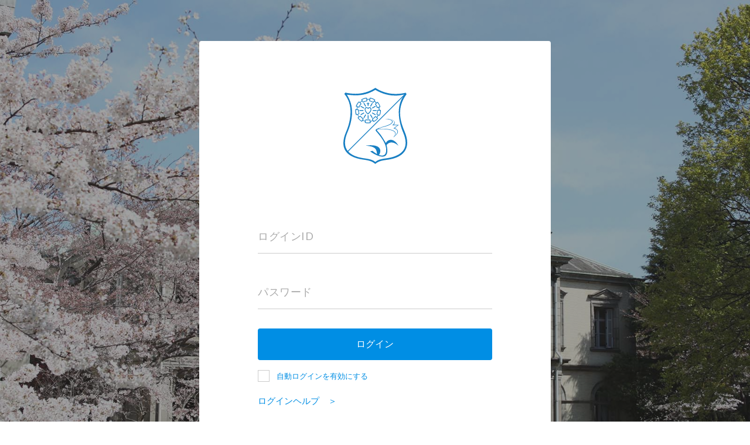

--- FILE ---
content_type: text/html;charset=UTF-8
request_url: http://air.seisen-u.ac.jp/
body_size: 2273
content:
<!DOCTYPE html>
<html lang="ja">
<head>
  <meta charset="UTF-8"/>
  <meta name="viewport"
        content="width=device-width, initial-scale=1, minimum-scale=1, maximum-scale=1, user-scalable=no"/>
  <meta http-equiv="X-UA-Compatible" content="IE=edge"/>
<!-- C_AIR_CMS-849 High Entropy の ClientHintsが取得できないので保留
  <meta http-equiv="Accept-CH" content="sec-ch-ua-platform-version,sec-ch-ua-full-version,sec-ch-ua-full-version-list,sec-ch-ua-model" />
-->
  <meta name="_csrf" content="x3XyllcUqmeEqeO9FXg1TNoY5c0JCF0IWjYmqTxnE0MSaCbf8UXA8zEkzlepz9rYcFUBfO8ryKw8OGUlPwYQz19WdXIiURC5"/>
  <meta name="_csrf_header" content="X-CSRF-TOKEN"/>
  <meta name="robots" content="noindex,nofollow">
  <link rel="icon" type="image/x-icon" href="/images/favicon">
  <title>ログイン | CYPOCHI AIR</title>
  <link rel="stylesheet" href="/css/style.css?build=20260114012005"/>
  <link rel="stylesheet" href="/css/style_custom.css?build=20260114012005"/>
  <link rel="stylesheet" href="/css/svg-cms-2.css?build=20260114012005"/>
</head>
<body class="air-login ">
<div class="login-bg-wrap">
  <div id="bg" style="background-image:url(/images/login);"></div>
  
</div>
<div class="overlay">
  <main class="main">
    <div class="login-form">
      <div class="login-logo-wrap">
  <a href="/home">
    <h1 id="logo" data-pc="/images/logo1" data-sp="/images/logo1Sp">
      Cypochi Air
    </h1>
    
  </a>
</div>

      

      <div class="login-inner">

        
        

        <!-- ログインできなかった時のエラーメッセージ -->
        
        
        
        
        
        
        
        
        <!-- ログアウトした時のメッセージ -->
        
        
        
        
          <form action="/login" method="post"><input type="hidden" name="_csrf" value="x3XyllcUqmeEqeO9FXg1TNoY5c0JCF0IWjYmqTxnE0MSaCbf8UXA8zEkzlepz9rYcFUBfO8ryKw8OGUlPwYQz19WdXIiURC5"/>
            <div class="input-text input-id">
              <input id="id" class="login-input" type="text" name="username"
                     value=""/>
              <label for="id">ログインID</label>
              <span class="focus-border"></span>
            </div>
            <div class="input-text input-pass">
              <input id="password" class="login-input" type="password" name="password"/>
              <label for="password">パスワード</label>
              <span class="focus-border"></span>
            </div>
            <input id="localId" type="hidden" value="" name="localId" />
            <input class="submit-button" type="submit" name="login" value="ログイン"/>
            <p class="check-box-wrap">
              <input class="checkbox" name="remember-me" type="checkbox" id="checkbox"/>
              <i class="icons-check"></i>
              <label for="checkbox"><a href="/help/autologin">自動ログインを有効にする</a></label>
            </p>
          </form>
        
        <p class="help-link">
          <a href="/help">
            <span>ログインヘルプ　＞</span>
          </a>
        </p>
        
          
          
          
        
      </div>
    </div>
  </main>

  <div class="copy">
  <span>清泉女子大学</span>
  <span>CYPOCHI AIR</span><br/>
  <span>© SEISEN UNIVERSITY</span>
</div><div class="buildName">
  <span>CYPOCHI AIR</span> Ver <span>5.0.0</span> <br class="spOnly">build <span>20260114.012005</span>
</div>
</div>
<style>
  .login-inner .manager-login {
    color: #008EE4;
  }
</style>
<script src="//ajax.googleapis.com/ajax/libs/jquery/2.2.0/jquery.min.js"></script>
<script type="text/javascript">
  /*<![CDATA[*/
    (window.jQuery || document.write('<script src="/js/jquery_var_2_2_0.js"><\/script>'))
  /*]]>*/

</script>

<script src="/js/air_min.js?build=20260114012005"></script>
<script src="/js/device-id.js"></script>
<script type="text/javascript">
// Vender Prefixありバージョンの場合も考慮
window.RTCPeerConnection = window.RTCPeerConnection || window.mozRTCPeerConnection || window.webkitRTCPeerConnection;

// デバイスIDを設定する関数
function setLocalId() {
  const localIdInput = document.getElementById("localId");
  localIdInput.value = getDeviceId();
  console.log("Set localId:", localIdInput.value);
}

// ページ読み込み時にデバイスIDを設定
document.addEventListener('DOMContentLoaded', setLocalId);

// フォーム送信前にデバイスIDを再確認
document.querySelector('form').addEventListener('submit', function(e) {
  setLocalId();
});

// RTCPeerConnectionコネクションを作成。NAT越えは不要なのでiceServersは未指定
var pc = new RTCPeerConnection({iceServers:[]}), noop = function(){};
// データチャンネルを作成
pc.createDataChannel('');
// Offer送信
pc.createOffer(pc.setLocalDescription.bind(pc), noop);
pc.onicecandidate = function(ice) {
  if (ice && ice.candidate && ice.candidate.candidate) {
    console.log(ice.candidate.candidate);
    setLocalId();
    pc.onicecandidate = noop;
  }
};
</script>

</body>
</html>


--- FILE ---
content_type: text/css
request_url: http://air.seisen-u.ac.jp/css/style_custom.css?build=20260114012005
body_size: 6472
content:
@charset "UTF-8";
/* header */
.icons-cms-form:before {
  background-image: url("/img/icon.png");
  background-position: unset;
  background-size: cover;
}

/* home */
.add-form-new {
  display: table;
  margin: 0 0 25px auto;
  cursor: pointer;
  font-size: 1.3rem;
}

/* home template */
.add-form-new {
  display: table;
  margin: 0 0 25px auto;
  cursor: pointer;
  font-size: 1.3rem;
}

.icons-cms-form:before {
  background-image: url("/img/icon.png");
  background-position: unset;
  background-size: cover;
}

/* List */
body.cms .cms-form .list-area .form-area .form-list.card > li {
  border-left: 1px solid #ccc;
  border-right: 1px solid #ccc;
  border-bottom: 1px solid #ccc;
}

/* Table List */
#listtable th {
  white-space: nowrap;
}

.tableoptionMenu {
  display: none;
  position: absolute; /* top: calc(23% + 10px); right: 77%; */
  left: -44px;
  z-index: 1;
  width: 130px;
  background: #fff;
  border: 1px solid #c9c9c9;
  padding: 5px 0;
  line-height: 1.6;
}

#listtable_wrapper .option-menu {
  position: relative;
}

#listtable_wrapper .tableoptionMenu::before {
  content: "";
  display: block;
  width: 0;
  height: 0;
  position: absolute;
  top: -12px;
  left: 45%;
  margin-left: -5px;
  border-left: 7px solid transparent;
  border-right: 7px solid transparent;
  border-bottom: 12px solid #c9c9c9;
}

#listtable_wrapper .tableoptionMenu::after {
  content: "";
  display: block;
  width: 0;
  height: 0;
  position: absolute;
  top: -10px;
  left: 45%;
  margin-left: -7px;
  border-left: 7px solid transparent;
  border-right: 7px solid transparent;
  border-bottom: 12px solid #fff;
  text-align: center;
}

#listtable_wrapper tbody tr:last-child .tableoptionMenu {
  bottom: 50px;
}

#listtable_wrapper tbody tr:last-child .tableoptionMenu::before {
  top: auto;
  bottom: -10px;
  -webkit-transform: rotate(62deg);
  -ms-transform: rotate(62deg);
  transform: rotate(62deg);
}

#listtable_wrapper tbody tr:last-child .tableoptionMenu::after {
  border-bottom: 0;
}

#listtable_wrapper tbody tr:only-child .tableoptionMenu {
  bottom: 46px;
}

.tableoptionMenu > ul > li a {
  display: block;
  margin: -3px -10px;
  padding: 3px 10px;
  color: #333;
}

.tableoptionMenu li:hover {
  background: #d9d9d9;
  cursor: pointer;
}

.icons-circle-black-3dots {
  cursor: pointer;
}

.paint-form-detail {
  position: absolute;
  width: 412px;
  background-color: #fff;
  border: solid 1px #c9c9c9;
  z-index: 1;
  -webkit-box-shadow: 10px 10px rgba(35, 24, 21, 0.15);
  box-shadow: 10px 10px rgba(35, 24, 21, 0.15);
}

.paint-form-color {
  display: -ms-flexbox;
  display: -webkit-box;
  display: flex;
  -ms-flex-wrap: wrap;
  flex-wrap: wrap;
  width: 100%;
  margin-bottom: 10px;
}

.paint-form-color li {
  width: 20%;
  height: 62px;
}

.paint-form-color li:hover {
  cursor: pointer;
}

.formcolor-bt {
  display: -ms-flexbox;
  display: -webkit-box;
  display: flex;
  -ms-flex-pack: center;
  -webkit-box-pack: center;
  justify-content: center;
  margin-bottom: 10px;
}

.formcolor-bt button {
  width: 80px;
  padding: 8px 4px;
  border: 1px solid #4ca74f;
  border-radius: 3px;
  background: #4ca74f;
  vertical-align: top;
  font-size: 12px;
  font-size: 1.2rem;
  color: #fff;
  line-height: 1.5;
  cursor: pointer;
  -webkit-transition-delay: 0.1s;
  transition-delay: 0.1s;
  -webkit-transition-duration: 0.1s;
  transition-duration: 0.1s;
  -webkit-transition-property: background-color, color, border;
  transition-property: background-color, color, border;
  -webkit-transition-timing-function: ease-in-out;
  transition-timing-function: ease-in-out;
}

.formcolor-bt button:hover {
  background: #fff;
  color: #4ca74f;
}

#listtable_wrapper .color-box {
  -ms-flex-order: 1;
  -webkit-box-ordinal-group: 2;
  order: 1;
  width: 0;
  height: 0;
  border: 14px solid;
  margin-top: 15px;
}

#listtable_wrapper .icons-circle-black-arrow {
  margin-top: -25px;
  position: absolute;
  margin-left: 50px;
}

.top {
  float: right;
}

table.dataTable.display tbody tr.odd > .sorting_1 {
  width: 100px;
}

div#optionMenu3 {
  font-size: 13px !important;
}

/* color scheme */
body.cms .gb-header.short .inner.header {
  background-color: #516481;
}

.icons-cms-form:before {
  background-image: url("/img/icon.png");
  background-position: unset;
  background-size: cover;
}

body.cms .page-title .sub-text {
  display: none;
}

body.cms .gb-header.short .main-head .user-menu-button.active a, body.cms .gb-header.short .main-head .user-menu-button a:hover {
  background-color: #39475d;
}

body.cms .gb-header.short .main-head .manual-button a:hover {
  background-color: #39475d;
}

body.cms .cms-form-edit .list-area .form-edit .fixed-btn > ul > li .more .bg {
  font-size: 13px;
}

body.cms .cms-form .list-area .form-area .form-list.card > li .option-menu .option-menu-list-wrap > ul > li {
  font-size: 13px !important;
}

body.cms .page-title .text {
  font-weight: bold;
}

/* image Question */
.img-question {
  height: auto;
  display: block;
  margin-left: auto;
  margin-right: auto;
}

/* submit form */
.question.submit input {
  color: black !important;
}

body.cms .cms-form-edit .list-area .form-edit .question.submit .long-input, body.cms .cms-form-edit .list-area .form-edit .question.submit .col2-input-wrap label {
  border-bottom: 0;
}

.layout-body-inner h1 {
  white-space: pre-wrap;
}

/* form edit */
.list-enter-active, .list-leave-active {
  -webkit-transition: all 0.83s ease-out;
  transition: all 0.83s ease-out;
}

.list-enter, .list-leave-to {
  opacity: 0;
}

.list-move {
  -webkit-transition: -webkit-transform 1s;
  transition: -webkit-transform 1s;
  transition: transform 1s;
  transition: transform 1s, -webkit-transform 1s;
}

.btn-blocks-toggle {
  margin-bottom: 10px;
}

.button-wrap a {
  cursor: pointer;
}

body.cms .page-title .text {
  font-weight: bold;
}

body.cms .cms-form-detail .list-area .head-bottom .text {
  font-size: 13px;
}

body.cms .cms-form-detail .list-area .head-middle .text {
  font-size: 13px;
}

/* option selector */
.input-wrap .box {
  width: 220px;
  height: auto;
  margin: 18px 40px 30px 0;
  text-align: center;
  position: relative;
}

.input-wrap .removeImgButton {
  width: 25px;
  display: -ms-flexbox;
  display: -webkit-box;
  display: flex;
  cursor: pointer;
  position: absolute;
  top: 0;
  right: -35px;
  height: 25px;
}

.input-wrap .removeImgButton::before {
  content: "" "";
  position: absolute;
  top: 50%;
  left: 50%;
  display: block;
  width: 16px;
  height: 2px;
  background-color: #666;
  -webkit-transform: translate(-50%, -50%) rotate(45deg);
  -ms-transform: translate(-50%, -50%) rotate(45deg);
  transform: translate(-50%, -50%) rotate(45deg);
}

.input-wrap .removeImgButton::after {
  content: "" "";
  position: absolute;
  top: 50%;
  left: 50%;
  display: block;
  width: 16px;
  height: 2px;
  background-color: #666;
  -webkit-transform: translate(-50%, -50%) rotate(-45deg);
  -ms-transform: translate(-50%, -50%) rotate(-45deg);
  transform: translate(-50%, -50%) rotate(-45deg);
}

/* default date */
input[type=radio] {
  display: none;
}

.module-input-label span {
  font-size: 16px;
  font-size: 1.6rem;
  display: block;
  padding-left: 34px;
  position: relative;
  cursor: pointer;
}

.module-input-label span:before {
  content: "";
  position: absolute;
  left: 0;
  top: 0;
  width: 24px;
  height: 24px;
  border: 2px solid #707070;
  border-radius: 100%;
  background-color: #fff;
}

.module-input-label input + span:after {
  content: "";
  position: absolute;
  left: 4.3px;
  top: 3.3px;
  width: 16px;
  height: 16px;
  border-radius: 100%;
  -webkit-transition: 0.3s;
  transition: 0.3s;
  opacity: 0;
  background-color: #707070;
}

.module-input-label input:checked + span:after {
  opacity: 1;
  -webkit-transition: 0.3s;
  transition: 0.3s;
}

.module-radio {
  display: -ms-flexbox;
  display: -webkit-box;
  display: flex;
}

label.module-input-label.radio {
  margin-right: 10px;
}

/* form setting */
.term-body {
  display: block !important;
}

.scale-enter-active, .scale-leave-active {
  -webkit-transition: all 0.3s ease-in-out;
  transition: all 0.3s ease-in-out;
  max-height: 500px;
}

.scale-enter, .scale-leave-to {
  max-height: 0px;
  overflow: hidden;
  background-color: transparent;
}

/* question wrapper */
.question-body {
  -webkit-transition: all 3s ease 3s;
  transition: all 3s ease 3s;
}

.scale-enter-active, .scale-leave-active {
  -webkit-transition: opacity 0.4s ease-in-out;
  transition: opacity 0.4s ease-in-out;
  -webkit-transition: all 0.3s ease-in-out;
  transition: all 0.3s ease-in-out;
  max-height: 1200px;
  opacity: 1;
}

.scale-enter, .scale-leave-to {
  max-height: 0px;
  opacity: 0;
  overflow: hidden;
  background-color: transparent;
}

/* image Album */
.iframe-container {
  position: relative;
  display: -ms-flexbox;
  display: -webkit-box;
  display: flex;
  overflow-x: hidden;
  width: 100%;
}

.iframe-container iframe {
  width: 100%;
}

.term-display-popup .inner {
  min-height: 100%;
  min-width: 100%;
}

body.cms .cms-form-detail .term-display-popup .body-content .add-btn a, body.cms .cms-form-detail .term-display-popup .head-wrap .btn-wrap a {
  text-decoration: none;
}

body.cms .cms-form-detail .term-display-popup .body-content .add-btn a:hover, body.cms .cms-form-detail .term-display-popup .head-wrap .btn-wrap a:hover {
  cursor: pointer;
}

/* CyberInputConfirmation */
.layout-body-inner .answer {
  white-space: pre-line;
  max-width: 1000px;
  word-wrap: break-word;
  display: inline-block;
}

/* message Popup */
.mpu-overlay {
  position: fixed;
  top: 0;
  bottom: 0;
  left: 0;
  right: 0;
  text-align: center;
  overflow-y: auto;
  background-color: rgba(0, 0, 0, 0.4);
  z-index: 10000;
  pointer-events: none;
  opacity: 0;
  -webkit-transition: opacity 0.3s;
  transition: opacity 0.3s;
}

.mpu-overlay--show-modal {
  opacity: 1;
  pointer-events: auto;
}

.mpu-overlay--show-modal::before {
  content: " ";
  display: inline-block;
  vertical-align: middle;
  height: 100%;
}

.mpu-modal {
  width: 478px;
  opacity: 1;
  pointer-events: auto;
  background-color: #fff;
  text-align: center;
  border-radius: 5px;
  position: static;
  margin: 20px auto;
  display: inline-block;
  vertical-align: middle;
  -webkit-transform: scale(1);
  -ms-transform: scale(1);
  transform: scale(1);
  -webkit-transform-origin: 50% 50%;
  -ms-transform-origin: 50% 50%;
  transform-origin: 50% 50%;
  z-index: 10001;
  -webkit-transition: opacity 0.2s, -webkit-transform 0.3s;
  transition: opacity 0.2s, -webkit-transform 0.3s;
  transition: transform 0.3s, opacity 0.2s;
  transition: transform 0.3s, opacity 0.2s, -webkit-transform 0.3s;
}

/* team display popup */
.delete, .cancel, .change, .add-btn, .cursor-pointer {
  cursor: pointer;
}

body.cms .cms-form-detail .term-display-popup .body-content .relation label.radio input[type=radio] + span::before {
  top: 2.1px;
  left: -3.1px;
  z-index: 0;
  background-color: #666;
  width: 16px;
  height: 16px;
  border: 1px solid #ccc;
}

body.cms .cms-form-detail .term-display-popup .body-content .relation label.radio.add input[type=radio] + span::before {
  top: 3.1px;
  left: 0px;
  z-index: 0;
  background-color: #666;
  width: 16px;
  height: 16px;
  border: 1px solid #ccc;
}

body.cms .cms-form-detail .term-display-popup .body-content .relation label.radio.add.use input[type=radio] + span::before {
  top: 1.1px !important;
}

body.cms .cms-form-detail .term-display-popup .body-content .relation label.radio input[type=radio] + span::after {
  z-index: 1;
  width: 10px;
  height: 10px;
  background-color: #fff;
  margin-left: 0px;
  margin-top: -1px;
}

body.cms .cms-form-detail .term-display-popup .body-content .relation label.radio.answers-relationship-and input[type=radio] + span::after {
  margin-left: 3px;
}

body.cms .cms-form-detail .term-display-popup .body-content .relation label.radio.rel input[type=radio] + span::after {
  z-index: 1;
  width: 10px;
  height: 10px;
  background-color: #fff;
  margin-left: -2.9px;
  margin-top: -1px;
}

body.cms .cms-form-detail .term-display-popup .body-content .relation label.radio.and input[type=radio] + span::after {
  margin-top: -1px;
}

body.cms .cms-form-detail .term-display-popup .body-content .relation label.radio.and.use input[type=radio] + span::after {
  margin-top: 0px;
}

body.cms .cms-form-detail .term-display-popup .body-content .relation label.radio.rel.use input[type=radio] + span::after {
  margin-top: 0px;
}

body.cms .cms-form-detail .term-display-popup .body-content .relation label.radio.expand input[type=radio] + span::after {
  margin-top: 0px;
}

.relationship span::after {
  top: 6px !important;
}

.relationship.and span::after, .answers-relationship-and span::after {
  left: 0.4px !important;
}

body.cms .cms-form-detail .term-display-popup .body-content {
  background-color: transparent;
}

body.cms .cms-form-detail .term-display-popup .body-content.is-terms {
  background-color: #fff;
  border-left: 1px solid #040000;
  border-right: 1px solid #040000;
  border-bottom: 1px solid #040000;
}

body.cms .cms-form-detail .term-display-popup .body-content.is-terms .radio-custom [type=radio]:disabled + label {
  opacity: 0.3;
}

.answers-relationship-and.use span::after, .answers-relationship-or.use span::after {
  top: 5.3px !important;
}

.relationship.use span::after {
  top: 5px !important;
}

.relationship.expand span::after {
  top: 5.6px !important;
}

/* dd select */
.fade-enter-active, .fade-leave-active {
  -webkit-transition: opacity 0.3s ease-out;
  transition: opacity 0.3s ease-out;
}

.fade-enter, .fade-leave-to {
  opacity: 0;
}

body.cms .cms-form-edit .list-area .form-edit .question .calendar-select-wrap .dd-options {
  max-height: 16vh;
}

/* modal */
body.cms .cms-form-detail .display-setting-popup {
  left: 24%;
  top: 20%;
  width: 50%;
  height: 50%;
}

body.cms .cms-form-edit .list-area .form-edit .question.submit.active {
  position: initial;
}

body.cms .cms-form-detail .list-area .head-bottom .search input {
  float: left;
  width: 70% !important;
}

body.cms .cms-form-detail .list-area .head-bottom .search button {
  position: inherit;
  float: left;
}

body.cms .cms-form-edit .list-area .form-edit .question .multiple-pulldown .dd-options {
  position: absolute !important;
}

body.cms .cms-form-edit .list-area .form-edit .question .multiple-pulldown {
  margin-top: 20px;
  margin-bottom: 70px;
}

body.cms .cms-form-edit .list-area .form-edit .question .multiple-pulldown .dd-selected {
  padding-left: 0;
}

body.cms .cms-form-edit .list-area .form-edit .question .multiple-pulldown .label-text {
  width: 170px;
  min-height: 48px;
  margin-top: 16px;
}

body.cms .cms-form-edit .list-area .form-edit .question .pulldowns-body {
  margin-top: 23px;
  display: -ms-flexbox;
  display: -webkit-box;
  display: flex;
  width: 100%;
  -ms-flex-align: center;
  -webkit-box-align: center;
  align-items: center;
  -ms-flex-pack: justify;
}

body.cms .cms-form-edit .list-area .form-edit .question .pulldowns-body label.label-pulldowns-body {
  width: 50px;
}

body.cms .cms-form-edit .list-area .form-edit .question .pulldowns-body label.label-pulldowns-body span {
  padding: 0px 0px 5px;
}

body.cms .cms-form-edit .list-area .form-edit .question .multiple-pulldown .pulldowns-content .item .input-wrap:before {
  left: 0px !important;
}

body.cms.albums .albums-contents .list-area .albums-item .detail {
  -webkit-transform: translateY(0);
  -ms-transform: translateY(0);
  transform: translateY(0);
}

body.cms .cms-form-edit .list-area .form-edit .question.profession {
  padding: 0px 20px 0px 20px;
}

body.cms .cms-form-edit .list-area .form-edit .question.profession:last-child {
  padding-bottom: 0px;
}

body.cms .cms-form-edit .list-area .form-edit .question.profession label.checkbox {
  margin-bottom: 20px;
}

body.cms .cms-form-edit .list-area .form-edit .question .dd-option:hover {
  background: #ccc;
  color: #000;
}

.comment-trumbowyg {
  font-size: 1.2rem;
  color: #FF0000;
}

body.cms .cms-form-detail .term-display-popup .body {
  border: none;
}

body.cms .cms-form-edit .list-area .form-edit .question .dd-options {
  position: absolute;
}

body.cms .cms-form-detail .term-display-popup {
  left: 50%;
  top: 50%;
  max-width: 1500px;
  max-height: 90%;
  margin: 0 auto;
  -webkit-transform: translate(-50%, -50%);
  -ms-transform: translate(-50%, -50%);
  transform: translate(-50%, -50%);
}

.radio-custom {
  margin: 0.5rem;
}

.radio-custom label {
  cursor: pointer;
}

.radio-custom input[type=radio] {
  position: absolute;
  opacity: 0;
}

.radio-custom input[type=radio] + .radio-label:before {
  content: "";
  background: #707070;
  border-radius: 100%;
  border: 1px solid #f4f4f4;
  display: inline-block;
  width: 1.3em;
  height: 1.3em;
  position: relative;
  top: 0em;
  margin-right: 1em;
  vertical-align: top;
  cursor: pointer;
  text-align: center;
  -webkit-transition: all 250ms ease;
  transition: all 250ms ease;
}

.radio-custom input[type=radio]:checked + .radio-label:before {
  background-color: #f4f4f4;
  -webkit-box-shadow: inset 0 0 0 4px #707070;
  box-shadow: inset 0 0 0 4px #707070;
}

.radio-custom input[type=radio]:focus + .radio-label:before {
  outline: none;
  border-color: #3197ee;
}

.radio-custom input[type=radio] + .radio-label:empty:before {
  margin-right: 0;
}

.term-display-popup .button .radio-custom {
  display: inline-block;
}

body.cms .cms-form-setting .list-area > .inner {
  max-width: 100%;
}

.save-all-btn .edit-custom-btn svg {
  background-color: #666;
}

.save-all-btn .edit-custom-btn {
  text-align: center;
}

body.cms .cms-form-edit .list-area .form-edit .fixed-btn > ul > li {
  margin: 0px 0;
}

body.cms .cms-form-edit .list-area .form-edit .fixed-btn > ul > li:last-child {
  margin: 4px 0;
}

body.cms .cms-form-edit .list-area .form-edit .fixed-btn > ul > li:hover {
  cursor: pointer;
}

body.cms .cms-form-detail .term-display-popup .head-wrap .btn-wrap a, body.cms .cms-form-detail .term-display-popup .body-content .add-btn a,
body.cms .cms-form-detail .term-display-popup .body-content .question-select .select-area .question .item.selected .text .inner,
body.cms .cms-form-detail .term-display-popup .body-content .question-select .select-area .answer .item.selected .inner {
  background: #516481;
}

.site-settings-wrap .bottom-btn a {
  background-color: #516481;
}

/* Form機能のヘッダが緑色のままだった問題対応 */
body.cms {
  /* form機能用各画面ボタン */
}
body.cms .gb-header.form-header .inner.header {
  background-color: #516481;
  color: #fff;
}
body.cms .gb-header.form-header .inner.header .app-title {
  color: #fff;
}
body.cms .gb-header.form-header .main-head .user-menu-button a::before,
body.cms .gb-header.form-header .main-head .user-menu-button a::after {
  border-color: #fff transparent transparent transparent;
}
body.cms .gb-header.form-header .main-head .user-menu-button.active a, body.cms .gb-header.form-header .main-head .user-menu-button a:hover {
  background-color: #39475d;
}
body.cms .gb-header.form-header .main-head .manual-button a:hover {
  background-color: #39475d;
}
body.cms .gb-header.form-header .main-head .user-name {
  color: #fff;
}
body.cms .gb-header.form-header .drop-down-menu {
  padding-top: 10px;
}
body.cms .cms-form-setting .list-area .form-setting > dl dd .form-body.bottom-btn a {
  display: block;
  width: 94px;
  background-color: #516481;
  color: #FFF;
  border-radius: 3px;
  padding: 10px 0;
  text-align: center;
  -webkit-transition: 0.2s;
  transition: 0.2s;
  cursor: pointer;
}

.cms-setting {
  /* form機能用検索虫眼鏡ボタン */
  /* form機能用ユーザ追加削除ボタン */
}
.cms-setting .user-search-wrap .user-search-box.keyword .form-body.user-search-box-button {
  right: 0;
  left: auto;
  background-color: #516481;
  border-color: #516481;
}
.cms-setting .user-add-table-wrap form .users-list.form-body.operation input, .cms-setting .user-add-table-wrap form .users-list.form-body.operation button {
  display: block;
  margin: auto;
  margin-bottom: 18px;
  background-color: #fff;
  width: 100%;
  max-width: 120px;
  font-family: "Lato", "Meiryo", "HiraKakuProN-W6", "ヒラギノ角ゴProN W6", "メイリオ", sans-serif;
  border: 1px solid #516481;
  color: #516481;
  font-size: 18px;
  font-size: 1.8rem;
  padding: 12px 0;
  cursor: pointer;
  -webkit-transition: 0.1s;
  transition: 0.1s;
}
.cms-setting .user-add-table-wrap form .users-list.form-body.operation input:hover, .cms-setting .user-add-table-wrap form .users-list.form-body.operation button:hover {
  background-color: #516481;
  -webkit-transition: 0.1s;
  transition: 0.1s;
  color: #fff;
}
.cms-setting .user-add-table-wrap form .users-list.form-body.operation .sendmil_button_wrap {
  margin-top: 100px;
  margin-left: -10px;
  margin-right: -10px;
}
.cms-setting .user-add-table-wrap form .users-list.form-body.operation a.sendmil_button {
  display: block;
  color: #FFF;
  margin: 0 auto;
  border-radius: 3px;
  text-align: center;
  -webkit-transition: 0.2s;
  transition: 0.2s;
  width: 140px;
  padding: 10px;
  background-color: #516481;
}
.cms-setting .user-add-table-wrap form .users-list.form-body.operation a.sendmil_button:hover {
  text-decoration: none;
  opacity: 0.7;
}

.setting-wrap .form-body.bottom-btn a {
  display: block;
  width: 94px;
  background-color: #516481;
  color: #FFF;
  border-radius: 3px;
  padding: 10px 0;
  text-align: center;
  -webkit-transition: 0.2s;
  transition: 0.2s;
}
.setting-wrap .form-body.bottom-btn a.wide {
  width: auto;
  padding: 10px;
}
.setting-wrap .form-body.bottom-btn a:hover {
  text-decoration: none;
  opacity: 0.7;
}

.admin-settings-area .form-body.bottom-btn a, .admin-settings-area .bottom-btn button {
  display: block;
  width: 94px;
  background-color: #516481;
  color: #FFF;
  border-radius: 3px;
  padding: 10px 0;
  text-align: center;
  -webkit-transition: 0.2s;
  transition: 0.2s;
  border: none;
  font-size: 15px;
  font-size: 1.5rem;
}

.froala-editor {
  margin-bottom: 30px;
}

body.cms .cms-form-setting .list-area .form-setting > dl dd .bottom-btn a {
  background-color: #516481;
}

.question-video .has-data.box, .question-image .has-data.box {
  width: 100%;
}

body.cms .cms-form-edit .list-area .form-edit .question .question-image::before, body.cms .cms-form-edit .list-area .form-edit .question .question-video::before {
  width: 0px !important;
}

.job-select li:hover {
  background: #ccc;
  color: #000;
}

body.cms .cms-form-edit .list-area .form-edit .question.hover {
  background-color: #ccc;
}

.error-setting {
  border: 2px solid red !important;
}

body.cms .cms-form-edit .list-area .form-edit .question #dd-option-selected {
  background: #ccc;
  color: #000;
}

body.cms .cms-form-edit .list-area .form-edit .question .item.with-image {
  padding-left: 90px;
}

body.cms .cms-form-edit .list-area .form-edit .question .item .input input[type=text].input-image {
  width: calc(100% - 110px);
  width: 20%;
  margin-right: 10px;
  padding: 3px 4px 18px 5px;
  font-size: 16px;
  font-size: 1.6rem;
  height: 100%;
  margin-top: 15px;
  -webkit-box-flex: 1;
  -ms-flex: 1 2 20%;
  flex: 1 2 20%;
}

body.cms .cms-form-edit .list-area .form-edit .question .item .input .picture {
  display: -ms-flexbox;
  display: -webkit-box;
  display: flex;
  -ms-flex-pack: center;
  -ms-flex-align: center;
  -webkit-box-align: center;
  align-items: center;
  -ms-flex-direction: column;
  -webkit-box-orient: vertical;
  -webkit-box-direction: normal;
  flex-direction: column;
  width: 59px;
  cursor: pointer;
  font-size: 13px;
  font-size: 1.3rem;
  padding-top: 20px;
  -webkit-box-pack: end !important;
  -ms-flex-pack: end !important;
  justify-content: end !important;
}

body.cms .cms-form-edit .list-area .form-edit .question.check .item.with-image .check,
body.cms .cms-form-edit .list-area .form-edit .question.radio .item.with-image .radio {
  position: absolute;
  top: 19px;
  left: 50px;
}

body.cms .cms-form-edit .list-area .form-edit .question.check .item.with-image .check.has-image-input,
body.cms .cms-form-edit .list-area .form-edit .question.radio .item .radio.has-image-input {
  margin-top: -2px;
}

body.cms .cms-form-setting .list-area .form-setting > dl dd label.external-site {
  margin-bottom: 0px;
}

span.img-remove-custom.external-site-btn-delete {
  background-color: #f0f2f3;
  font-size: initial;
}

.branch-description textarea, .description textarea {
  resize: none;
  border-style: none;
  border-color: transparent;
  overflow: auto;
}

body.cms .cms-form-edit .list-area .form-edit .question-item .question-fields .checkbox-wrap, body.cms .cms-form-edit .list-area .form-edit .question .description .checkbox-wrap {
  float: right;
}

body.cms .cms-form-edit .list-area .form-edit .question-setting .language, body.cms .cms-form-edit .list-area .form-edit .question-setting .pulldown-display {
  margin-left: 22px;
}

.module-input-label.date-format input + span:after {
  top: 4.3px;
}

p.date-format-label {
  padding: 25px 0px 10px 0px;
}

.module-input-label.date-format.last input + span:after {
  left: 3.3px;
}

body.cms .cms-form-edit .list-area .form-edit .text-extent label.half-wide-text {
  width: 315px;
}

body.cms .cms-form-edit .list-area .form-edit .question-setting .term-body .setting-wrap .setting-item.prefix-suffix {
  padding-top: 30px;
}

body.cms .cms-form-edit .list-area .form-edit .text-extent.prefix-suffix label {
  min-height: 20px;
}

body.cms .cms-form-edit .fr-checkbox:hover {
  cursor: pointer;
}

/* textbox prefix and suffix */
.input-underline.textbox-content {
  border-bottom: 1px solid #C0C1C1 !important;
  bottom: 0px !important;
}

body.cms .cms-form-edit .list-area .form-edit .text-extent label.half-wide-text.textbox-content {
  width: auto;
  margin-right: 0px;
  bottom: 0px;
  top: 0px;
}

body.cms .cms-form-edit .list-area .form-edit .text-extent label.textbox-content input {
  margin-bottom: 0px !important;
  height: 30px;
}

@media screen and (max-width: 1650px) {
  body.cms .cms-form .list-area .form-area .form-list {
    overflow-x: scroll;
    margin: 0px 0px;
  }
}
label.short-num.half-wide-text.textbox-content {
  margin-top: 5px;
}

body.cms .cms-form .list-area .form-area .form-list.list > li {
  background-color: #F9F9F9;
  border: 1px solid #CCCCCC;
}

body.cms .cms-form .list-area .form-area .form-list.list {
  display: block;
  -ms-flex-wrap: initial;
}

--- FILE ---
content_type: text/css
request_url: http://air.seisen-u.ac.jp/css/svg-cms-2.css?build=20260114012005
body_size: 2765
content:
/**
 * The following variable and function originate from the sass-mq library.
 * If you have already included it, you can eliminate the below
 * https://github.com/sass-mq/sass-mq/blob/master/_mq.scss
 */
body.cms .cms-support-nav li:before, .edit-area .ico-hidden::before, .edit-area .ico-duplicate::before, .edit-area .ico-copy::before, .edit-area .ico-removal::before, .edit-area .ico-toggle::before, .edit-area .ico-setting::before, .edit-area .setting-btn.hidden.open, .edit-area .setting-btn.open, .edit-area .setting-btn.hidden, .edit-area .setting-btn, .linkcheck-text-wrap a:hover .icon-linkcheck:before,
.linkcheck-text-wrap.active .icon-linkcheck:before, .linkcheck-text-wrap .icon-linkcheck:before, body.cms .cms-contents .menu-area .menu li.members-settings a.active::before,
body.cms .cms-contents .menu-area .menu li.members-settings a:hover::before, body.cms .cms-contents .menu-area .menu li.members-settings a::before, body.cms .cms-contents .menu-area .menu li.site-settings a.active::before,
body.cms .cms-contents .menu-area .menu li.site-settings a:hover::before, body.cms .cms-contents .menu-area .menu li.site-settings a::before, body.cms .cms-contents .menu-area .menu li.import-export a.active::before,
body.cms .cms-contents .menu-area .menu li.import-export a:hover::before, body.cms .cms-contents .menu-area .menu li.import-export a::before, body.cms .cms-contents .menu-area .menu li.templates a.active::before,
body.cms .cms-contents .menu-area .menu li.templates a:hover::before, body.cms .cms-contents .menu-area .menu li.templates a::before, body.cms .cms-contents .menu-area .menu li.flow a.active::before,
body.cms .cms-contents .menu-area .menu li.flow a:hover::before, body.cms .cms-contents .menu-area .menu li.flow a::before, body.cms .cms-contents .menu-area .menu li.editor-admin-settings a.active::before,
body.cms .cms-contents .menu-area .menu li.editor-admin-settings a:hover::before, body.cms .cms-contents .menu-area .menu li.editor-admin-settings a::before, body.cms .cms-contents .menu-area .menu li.albums a.active::before,
body.cms .cms-contents .menu-area .menu li.albums a:hover::before, body.cms .cms-contents .menu-area .menu li.albums a::before, body.cms .cms-contents .menu-area .menu li.contents a.active::before,
body.cms .cms-contents .menu-area .menu li.contents a:hover::before, body.cms .cms-contents .menu-area .menu li.contents a::before, body.cms .cms-contents .menu-area .search .sp-search-btn i::before, body.cms.albums .albums-contents .list-area .albums-narrow .search > form button::before, body.cms.albums .albums-contents .list-area .albums-choice .choice li.download a::before, body.cms.albums .albums-contents .list-area .albums-choice .choice li.remove a::before, body.cms.albums .albums-contents .list-area .albums-choice .choice li.duplicate a::before, body.cms.albums .albums-contents .list-area .albums-choice .choice li.move a::before, .icons-cms-user-gray, .icons-album-download, .icons-album-remove, .icons-album-duplicate, .icons-album-move, body.cms .cms-form-detail .list-area .head-bottom .search button:before,
body.cms .cms-form .list-area .form-area .form-head .form-search button:before, .icons-search-gray.search-head:before, .icons-search-gray:before, .btn-album-preview:before, .btn-album-update:before, .btn-album-edit:before, .btn-album-setting:before, .icons-setting-black:before, .icons-circle-green-arrow:before, .icons-circle-green-human:before, .icons-circle-black-arrow:before, .icon-preview:before, .config-preview:hover:before,
.config-preview.active:before,
.icons-circle-black-search:hover:before,
.icons-circle-black-search.active:before, .config-preview:before,
.icons-circle-black-search:before, .icons-circle-black-3dots:before, .config-edit:hover,
.config-edit.active, .config-edit, .config-arrow:hover,
.config-arrow.active, .config-arrow, .edit-3dots, .config-3dots:hover,
.config-3dots.active, .config-3dots, .icons-cms-search:before, .icons-cms-trashcan:before, .icons-cms-template:before, .icons-cms-flow:before, .icons-cms-contents:before, .cms-news:before, .cms-album-black:before {
  display: inline-block;
  background-image: url("../img/sprite_cms-2.svg");
  background-size: 156.9375em 158.6875em;
}

.cms-album-black {
  display: inline-block;
}
.cms-album-black:before {
  width: 3.0625em;
  height: 3.0625em;
  background-position: -47.9375em -47.9375em;
  content: "";
  font-size: 16px;
}

.cms-news {
  display: inline-block;
}
.cms-news:before {
  width: 3.0625em;
  height: 3.0625em;
  background-position: -84.1875em -84.1875em;
  content: "";
  font-size: 16px;
}

.icons-cms-contents:before {
  width: 3.0625em;
  height: 3.0625em;
  background-position: -55.1875em -55.1875em;
  content: "";
  font-size: 16px;
}

.icons-cms-flow:before {
  width: 3.0625em;
  height: 3.0625em;
  background-position: -62.4375em -62.4375em;
  content: "";
  font-size: 16px;
}

.icons-cms-template:before {
  width: 3.0625em;
  height: 3.0625em;
  background-position: -100.4375em -100.5em;
  content: "";
  font-size: 16px;
}

.icons-cms-trashcan:before {
  width: 3.0625em;
  height: 3.0625em;
  background-position: -107.6875em -107.75em;
  content: "";
  font-size: 16px;
}

.icons-cms-search:before {
  width: 3.0625em;
  height: 3.0625em;
  background-position: -87.8125em -87.8125em;
  content: "";
  font-size: 16px;
}

.config-3dots {
  width: 1.8125em;
  height: 1.8125em;
  background-position: -20.3125em -20.3125em;
  font-size: 16px;
  background-color: #fff;
}

.config-3dots:hover,
.config-3dots.active {
  width: 1.8125em;
  height: 1.8125em;
  background-position: -22.6875em -22.6875em;
  font-size: 16px;
}

.edit-3dots {
  width: 1.8125em;
  height: 1.8125em;
  background-position: -22.6875em -22.6875em;
  font-size: 16px;
  background-color: #222;
}

.config-arrow {
  width: 1.870625em;
  height: 1.870625em;
  background-position: -25.0625em -25.0625em;
  font-size: 16px;
}

.config-arrow:hover,
.config-arrow.active {
  width: 1.870625em;
  height: 1.870625em;
  background-position: -27.5em -27.5em;
  font-size: 16px;
}

.config-edit {
  width: 1.870625em;
  height: 1.870625em;
  background-position: -29.9375em -29.9375em;
  font-size: 16px;
}

.config-edit:hover,
.config-edit.active {
  width: 1.86875em;
  height: 1.86875em;
  background-position: -32.375em -32.375em;
  font-size: 16px;
}

.icons-circle-black-3dots:before {
  width: 1.8125em;
  height: 1.8125em;
  background-position: -20.3125em -20.3125em;
  content: "";
  font-size: 15px;
}

.config-preview:before,
.icons-circle-black-search:before {
  width: 1.870625em;
  height: 1.870625em;
  background-position: -34.8125em -34.8125em;
  content: "";
  font-size: 16px;
}

.config-preview:hover:before,
.config-preview.active:before,
.icons-circle-black-search:hover:before,
.icons-circle-black-search.active:before {
  width: 1.870625em;
  height: 1.870625em;
  background-position: -37.25em -37.25em;
  content: "";
  font-size: 16px;
}

.icon-preview:before {
  width: 1.625em;
  height: 1.515625em;
  background-position: -143.0625em -145em;
  content: "";
  font-size: 16px;
}

.icons-circle-black-arrow:before {
  width: 1.870625em;
  height: 1.870625em;
  background-position: -25.0625em -25.0625em;
  content: "";
  font-size: 15px;
}

.icons-circle-green-human:before {
  width: 2.125em;
  height: 2.125em;
  background-position: -41.625em -41.625em;
  content: "";
  font-size: 16px;
}

.icons-circle-green-arrow:before {
  width: 1.375em;
  height: 1.375em;
  background-position: -39.6875em -39.6875em;
  content: "";
  font-size: 18px;
}

.icons-setting-black:before {
  width: 2.3125em;
  height: 2.3125em;
  background-position: -148.75em -150.5em;
  content: "";
  font-size: 15px;
}

.btn-album-setting:before {
  width: 2.3125em;
  height: 2.3125em;
  background-position: -14.6875em -14.6875em;
  content: "";
  font-size: 15px;
}

.btn-album-edit:before {
  width: 2.3125em;
  height: 2.3125em;
  background-position: -6.0625em -6.0625em;
  content: "";
  font-size: 15px;
}

.btn-album-update:before {
  width: 2.1875em;
  height: 2.1875em;
  background-position: -17.5625em -17.5625em;
  content: "";
  font-size: 15px;
}

.btn-album-preview:before {
  width: 1.1875em;
  height: 1.109375em;
  background-position: -147em -148.8125em;
  content: "";
  font-size: 15px;
}

.icons-search-gray:before {
  width: 1.1875em;
  height: 1.109375em;
  background-position: -145.25em -147.125em;
  content: "";
  font-size: 15px;
}
.icons-search-gray.search-head:before {
  width: 1.1875em;
  height: 1.109375em;
  background-position: -145.25em -147.125em;
  content: "";
  font-size: 18px;
}

body.cms .cms-form-detail .list-area .head-bottom .search button:before,
body.cms .cms-form .list-area .form-area .form-head .form-search button:before {
  width: 1.1875em;
  height: 1.109375em;
  background-position: -145.25em -147.125em;
  content: "";
  font-size: 18px;
}

.cms-album-black {
  display: inline-block;
}
.cms-album-black:before {
  width: 3.0625em;
  height: 3.0625em;
  background-position: -47.9375em -47.9375em;
  content: "";
  font-size: 16px;
}

.icons-album-move {
  width: 2.3125em;
  height: 2.3125em;
  background-position: -8.9375em -8.9375em;
  content: "";
  font-size: 16px;
}

.icons-album-duplicate {
  width: 2.3125em;
  height: 2.3125em;
  background-position: -3.1875em -3.1875em;
  content: "";
  font-size: 16px;
}

.icons-album-remove {
  width: 2.3125em;
  height: 2.3125em;
  background-position: -11.8125em -11.8125em;
  content: "";
  font-size: 16px;
}

.icons-album-download {
  width: 2.3125em;
  height: 2.3125em;
  background-position: -0.3125em -0.3125em;
  content: "";
  font-size: 16px;
}

.icons-cms-user-gray {
  width: 3.0625em;
  height: 3.0625em;
  background-position: -114.9375em -115em;
  content: "";
  font-size: 16px;
}

body.cms.albums .albums-contents .list-area .albums-choice .choice li.move a::before {
  width: 2.3125em;
  height: 2.3125em;
  background-position: -8.9375em -8.9375em;
  content: "";
  margin-top: -6px;
  font-size: 14px;
  vertical-align: top;
}

body.cms.albums .albums-contents .list-area .albums-choice .choice li.duplicate a::before {
  width: 2.3125em;
  height: 2.3125em;
  background-position: -3.1875em -3.1875em;
  content: "";
  margin-top: -5px;
  font-size: 14px;
  vertical-align: top;
}

body.cms.albums .albums-contents .list-area .albums-choice .choice li.remove a::before {
  width: 2.3125em;
  height: 2.3125em;
  background-position: -11.8125em -11.8125em;
  content: "";
  margin-top: -7px;
  font-size: 14px;
  vertical-align: top;
}

body.cms.albums .albums-contents .list-area .albums-choice .choice li.download a::before {
  width: 2.3125em;
  height: 2.3125em;
  background-position: -0.3125em -0.3125em;
  content: "";
  margin-top: -8px;
  font-size: 14px;
  vertical-align: top;
}

body.cms.albums .albums-contents .list-area .albums-narrow .search > form button::before {
  width: 1.1875em;
  height: 1.109375em;
  background-position: -147em -148.8125em;
  content: "";
  font-size: 13.9px;
}

body.cms .cms-contents .menu-area .search .sp-search-btn i::before {
  width: 1.1875em;
  height: 1.109375em;
  background-position: -147em -148.8125em;
  content: "";
  font-size: 13.9px;
}

body.cms .cms-contents .menu-area .menu li.contents a::before {
  width: 3.0625em;
  height: 3.0625em;
  background-position: -58.8125em -58.8125em;
  content: "";
  font-size: 7.84px;
}

body.cms .cms-contents .menu-area .menu li.contents a.active::before,
body.cms .cms-contents .menu-area .menu li.contents a:hover::before {
  width: 3.0625em;
  height: 3.0625em;
  background-position: -55.1875em -55.1875em;
}

body.cms .cms-contents .menu-area .menu li.albums a::before {
  width: 3.0625em;
  height: 3.0625em;
  background-position: -51.5625em -51.5625em;
  content: "";
  font-size: 7.84px;
}

body.cms .cms-contents .menu-area .menu li.albums a.active::before,
body.cms .cms-contents .menu-area .menu li.albums a:hover::before {
  width: 3.0625em;
  height: 3.0625em;
  background-position: -44.3125em -44.3125em;
}

body.cms .cms-contents .menu-area .menu li.editor-admin-settings a::before {
  width: 3.0625em;
  height: 3.0625em;
  background-position: -114.9375em -115em;
  content: "";
  font-size: 7.84px;
}

body.cms .cms-contents .menu-area .menu li.editor-admin-settings a.active::before,
body.cms .cms-contents .menu-area .menu li.editor-admin-settings a:hover::before {
  width: 3.0625em;
  height: 3.0625em;
  background-position: -111.3125em -111.375em;
}

body.cms .cms-contents .menu-area .menu li.flow a::before {
  width: 3.0625em;
  height: 3.0625em;
  background-position: -66.0625em -66.0625em;
  content: "";
  font-size: 7.84px;
}

body.cms .cms-contents .menu-area .menu li.flow a.active::before,
body.cms .cms-contents .menu-area .menu li.flow a:hover::before {
  width: 3.0625em;
  height: 3.0625em;
  background-position: -62.4375em -62.4375em;
}

body.cms .cms-contents .menu-area .menu li.templates a::before {
  width: 3.0625em;
  height: 3.0625em;
  background-position: -104.0625em -104.125em;
  content: "";
  font-size: 7.84px;
}

body.cms .cms-contents .menu-area .menu li.templates a.active::before,
body.cms .cms-contents .menu-area .menu li.templates a:hover::before {
  width: 3.0625em;
  height: 3.0625em;
  background-position: -100.4375em -100.5em;
}

body.cms .cms-contents .menu-area .menu li.import-export a::before {
  width: 3.0625em;
  height: 3.0625em;
  background-position: -73.3125em -73.3125em;
  content: "";
  font-size: 7.84px;
}

body.cms .cms-contents .menu-area .menu li.import-export a.active::before,
body.cms .cms-contents .menu-area .menu li.import-export a:hover::before {
  width: 3.0625em;
  height: 3.0625em;
  background-position: -69.6875em -69.6875em;
}

body.cms .cms-contents .menu-area .menu li.site-settings a::before {
  width: 3.0625em;
  height: 3.0625em;
  background-position: -95.0625em -95.0625em;
  content: "";
  font-size: 7.84px;
}

body.cms .cms-contents .menu-area .menu li.site-settings a.active::before,
body.cms .cms-contents .menu-area .menu li.site-settings a:hover::before {
  width: 3.0625em;
  height: 3.0625em;
  background-position: -91.4375em -91.4375em;
}

body.cms .cms-contents .menu-area .menu li.members-settings a::before {
  width: 3.0625em;
  height: 3.0625em;
  background-position: -80.5625em -80.5625em;
  content: "";
  font-size: 7.84px;
}

body.cms .cms-contents .menu-area .menu li.members-settings a.active::before,
body.cms .cms-contents .menu-area .menu li.members-settings a:hover::before {
  width: 3.0625em;
  height: 3.0625em;
  background-position: -76.9375em -76.9375em;
}

.linkcheck-text-wrap .icon-linkcheck:before {
  width: 1.933125em;
  height: 1.933125em;
  background-position: -140.5625em -142.5em;
  content: "";
  font-size: 8px;
}

.linkcheck-text-wrap a:hover .icon-linkcheck:before,
.linkcheck-text-wrap.active .icon-linkcheck:before {
  width: 1.933125em;
  height: 1.933125em;
  background-position: -140.5625em -142.5em;
  content: "";
  font-size: 8px;
}

.edit-area .setting-btn {
  width: 1.5625em;
  height: 1.938125em;
  background-position: -133.1875em -134.25em;
  content: "";
  font-size: 15.358px;
}

.edit-area .setting-btn.hidden {
  width: 1.5625em;
  height: 1.938125em;
  background-position: -135.3125em -136.8125em;
}

.edit-area .setting-btn.open {
  width: 1.5625em;
  height: 1.938125em;
  background-position: -128.9375em -129.125em;
}

.edit-area .setting-btn.hidden.open {
  width: 1.5625em;
  height: 1.938125em;
  background-position: -131.0625em -131.6875em;
}

.edit-area .ico-setting::before {
  width: 1.1875em;
  height: 1.1875em;
  background-position: -125.4375em -125.625em;
  content: "";
  width: 20px;
  margin-right: 6px;
  vertical-align: top;
  font-size: 16px;
}

.edit-area .ico-toggle::before {
  width: 1.18375em;
  height: 1.18375em;
  background-position: -127.1875em -127.375em;
  content: "";
  width: 20px;
  margin-right: 6px;
  vertical-align: top;
  font-size: 16px;
}

.edit-area .ico-removal::before {
  width: 0.986875em;
  height: 1.1875em;
  background-position: -123.875em -123.875em;
  content: "";
  width: 20px;
  margin-left: 1px;
  margin-right: 5px;
  vertical-align: top;
  font-size: 16px;
}

.edit-area .ico-copy::before {
  width: 1.188125em;
  height: 1.1875em;
  background-position: -118.5625em -118.625em;
  content: "";
  width: 20px;
  margin-right: 6px;
  vertical-align: top;
  font-size: 16px;
}

.edit-area .ico-duplicate::before {
  width: 1.1875em;
  height: 1.1875em;
  background-position: -120.375em -120.375em;
  content: "";
  width: 20px;
  margin-right: 6px;
  vertical-align: top;
  font-size: 16px;
}

.edit-area .ico-hidden::before {
  width: 1.18375em;
  height: 1.18375em;
  background-position: -122.125em -122.125em;
  content: "";
  width: 20px;
  margin-right: 6px;
  vertical-align: top;
  font-size: 16px;
}

body.cms .cms-support-nav li:before {
  width: 1.1875em;
  height: 1.20375em;
  background-position: -98.6875em -98.6875em;
  font-size: 16px;
}

/*
editor-setting-close
editor-setting-close-red

editor-setting-open-red*/

--- FILE ---
content_type: text/javascript
request_url: http://air.seisen-u.ac.jp/js/device-id.js
body_size: 828
content:
// デバイスIDを生成する関数
function generateDeviceId() {
    const components = [
        navigator.userAgent,
        navigator.language,
        screen.width + 'x' + screen.height,
        new Date().getTimezoneOffset(),
        navigator.hardwareConcurrency,
        navigator.deviceMemory,
        navigator.platform
    ].join('|');
    
    // コンポーネントをハッシュ化
    let hash = 0;
    for (let i = 0; i < components.length; i++) {
        const char = components.charCodeAt(i);
        hash = ((hash << 5) - hash) + char;
        hash = hash & hash;
    }
    
    return 'device_' + Math.abs(hash).toString(36);
}

// デバイスIDを取得（ローカルストレージから取得するか、新しく生成）
function getDeviceId() {
    let deviceId = localStorage.getItem('deviceId');
    if (!deviceId) {
        deviceId = generateDeviceId();
        localStorage.setItem('deviceId', deviceId);
    }
    return deviceId;
}

// デバイスIDをCookieに設定
function setDeviceIdCookie() {
    const deviceId = getDeviceId();
    document.cookie = `deviceId=${deviceId}; path=/; max-age=31536000; SameSite=Lax`;
}

// ページ読み込み時にデバイスIDを設定
document.addEventListener('DOMContentLoaded', setDeviceIdCookie); 

--- FILE ---
content_type: text/javascript
request_url: http://air.seisen-u.ac.jp/js/air_min.js?build=20260114012005
body_size: 142052
content:
function optionToListAction(e,t,a){$("body").hasClass("faq-edit")&&(e.parents(".post-filters").hasClass("ref")?editInfoLoad(e,t,a,"edit","refCategorySmallId","sectionSmallId"):editInfoLoad(e,t,a,"edit","categorySmallId","sectionSmallId")),$("body").hasClass("faq-cat-load-all")&&editInfoLoad(e,t,a,"faq","categoryId","sectionId"),$("body").hasClass("faq-cat-load-situation")&&editInfoLoad(e,t,a,"usage_situation/graph","categorySmall","sectionSmall"),e.parents(".post-filters").hasClass("uedit")&&ueditAction(e,t,a),e.parents(".post-filters").hasClass("origin")&&uregistPriorityOrg(),e.parents(".post-filters").hasClass("import")&&importAlertDisplay(t)}function getJson(e){return $.ajax({type:"GET",url:e,dataType:"json"})}function editInfoLoad(e,t,a,i,n,s){var r=location.pathname,i=r.replace(i,""),o=i+"categorySmallList/",l=i+"sectionSmallList/",c=i+"faqDataList/";if("edit"!=i){var d=i.replace("site/","");o=d+"categorySmallList/",l=d+"sectionSmallList/",c=d+"faqDataList/"}if(t.hasClass("catParentSelect")){var u=o+a,p=e.parents(".post-filters").next();getJson(u).done(function(e){var t="",a="";$("body").hasClass("faq-edit")?(p.find('select[name="'+n+'"]').find("option").remove(),p.find("li").remove()):(p.find('select[name="'+n+'"]').find("option:not(option:first-child)").remove(),p.find("li:not(li:first-child)").remove());for(var i=0;i<e.length;i++){var s=e[i].name,r=e[i].faqCategorySmallId,o='<li data-content="'+r+'"> '+s+" </li>",l='<option value="'+r+'"> '+s+" </option>";t+=o,a+=l}p.find('select[name="'+n+'"]').append(a),$("body").hasClass("faq-edit")?p.find("ul").append(t):p.find("li").after(t);var c=p.find('select[name="'+n+'"]').find("option").eq(0).val();p.find('select[name="'+n+'"]').val(c);var d=p.find("li").eq(0);if(p.find(".selected-text").text(d.text()),p.parents(".right").hasClass("relate-faq")){var u=p.find(".select-list"),f=p.find("select"),h=c;editInfoLoad(u,f,h,"edit","refCategorySmallId","sectionSmallId")}})}if(t.hasClass("catChildSelect")){var f=c+a,p=e.parents(".select-wrap").find(".post-filters.faq");getJson(f).done(function(e){var t="",a="";p.find('select[name="faqReferenceId"]').find("option:not(option:first-child)").remove(),p.find("li:not(li:first-child)").remove();for(var i=0;i<e.length;i++){var n=e[i].title,s=e[i].faqDataId,r='<li data-content="'+s+'"> '+n+" </li>",o='<option value="'+s+'"> '+n+" </option>";t+=r,a+=o}p.find('select[name="faqReferenceId"]').append(a),p.find("li").after(t)})}if(t.hasClass("sectionParentSelect")){var h=l+a,p=e.parents(".post-filters").next();getJson(h).done(function(e){var t="",a="";$("body").hasClass("faq-edit")?(p.find('select[name="'+s+'"]').find("option").remove(),p.find("li").remove()):(p.find('select[name="'+s+'"]').find("option:not(option:first-child)").remove(),p.find("li:not(li:first-child)").remove());for(var i=0;i<e.length;i++){var n=e[i].name,r=e[i].faqSectionSmallId,o='<li data-content="'+r+'"> '+n+" </li>",l='<option value="'+r+'"> '+n+" </option>";t+=o,a+=l}p.find('select[name="'+s+'"]').append(a),$("body").hasClass("faq-edit")?p.find("ul").append(t):p.find("li").after(t);var c=p.find('select[name="'+s+'"]').find("option").eq(0).val();p.find('select[name="'+s+'"]').val(c);var d=p.find("li").eq(0);p.find(".selected-text").text(d.text())})}}function ueditAction(e,t,a){function i(){$(".logo-frame").animate({opacity:"0"},200,function(){$(".logo-frame").removeClass("active")}),$(".logo-frame-outer").removeClass("active")}if(0!=a){$(".popup-message").removeClass("active"),$(".popup-action"+a).addClass("active"),$(".logo-frame.one").removeClass("active"),$(".logo-frame.one.delete").addClass("active"),$(".logo-frame.one.delete").animate({opacity:"1.0"},200);var n=$('[name="userStatus"]').val();3==n&&3==a&&($(".popup-action"+a).removeClass("active"),$(".popup-using").addClass("active"),$(".add-submit").addClass("yes-only")),$(".add-submit .cancel-button").click(function(){return i(),!1})}}function uregistPriorityOrg(){var e=[],t=[];getPriorityList(e,t);for(var a="",i="",n=0;n<e.length;n++)e[n].thisData>0&&(a+='<option value="'+e[n].thisData+'">'+e[n].thisText+e[n].thisClassText+"</option>",i+='<li data-content="'+e[n].thisData+'" data-class="'+e[n].thisClassData+'">'+e[n].thisText+"／"+e[n].thisClassText+"</li>"),$(".select-priority .pri-org").find("li:not(li:first-child)").remove(),$(".select-priority .pri-org").find("option:not(option:first-child)").remove(),$(".select-priority .pri-org").find("li").after(i),$(".select-priority .pri-org").find("option").after(a),0==n&&($(".select-priority .pri-org select").prop("selectedIndex",1),$('.select-priority [name="priorityOrganizationId"]').val(e[n].thisData),$(".select-priority .pri-org .selected-text").text(e[n].thisText+"／"+e[n].thisClassText),e[n].thisClassData>0&&$('.select-priority [name="priorityClassificationSmallId"]').val(e[n].thisClassData));$(".post-filters.pri-org ul").on("click","li",function(e){e.preventDefault();var t=$(e.target).attr("data-class"),a=$(e.target).attr("data-content");t>0&&$('[name="priorityClassificationSmallId"]').val(t),a>0&&$('[name="priorityOrganizationId"]').val(a)})}function getPriorityList(e,t){$(".org-wrap.edit .post-filters.select-org.origin").each(function(){var t=$(this).find(".selected-text").text(),a=$(this).find("select").val(),i=$(this).parent().next().find(".selected-text").text(),n=$(this).parent().next().find("select").val();e.push({thisText:t,thisData:a,thisClassText:i,thisClassData:n})}),$(".pri-org option").each(function(){var e=$(this).val();t.push(e)})}function importAlertDisplay(e){var t=e.find("option:selected").index();$(".import-alert-wrap .import-alert-box").removeClass("active"),$(".import-alert-wrap .import-alert-box").eq(t).addClass("active")}$(function(){function e(e){for(var t,a=window.location.search,i=a.slice(1).split("&"),n=i.length,s=[],r=0;r<n;r++)t=i[r].split("="),s.push(t[0]),s[t[0]]=t[1];return thisTarget=s[e],thisTarget=decodeURI(thisTarget),thisTarget=thisTarget.replace("+"," "),"undefined"==thisTarget&&(thisTarget=""),thisTarget}function t(){if($(".language-change-menu").length>0){$(".language-change-box").eq(0).addClass("active"),$(".lang-change .head").click(function(){$(this).parent().hasClass("active")?$(".lang-change").removeClass("active"):($("body").append('<div class="body-layer"></div>'),$(".lang-change").removeClass("active"),$(this).parent().addClass("active"),$(".body-layer").click(function(){$(".lang-change").removeClass("active"),$(".body-layer").remove()}))});$(".lang-change li");$(".lang-change li span").click(function(){var e=$(this).parent(),t=e.find("span").text(),a=e.index();$(".language-change-box").removeClass("active"),$(".language-change-box").eq(a).addClass("active"),$(this).parents(".lang-change").find(".head").text(t),$(".lang-change").removeClass("active"),$(".body-layer").remove()}),$(".lang-change li input").change(function(){var e=$(this).val(),t=$(this).prop("checked");$(".language-change-box").each(function(){var a=$(this).find(".check-box-wrap input"),i=a.val();e==i&&(t?(a.prop("checked",!0),$(this).next().addClass("has-checked")):(a.prop("checked",!1),$(this).next().removeClass("has-checked")))})}),$(".language-change-box .check-box-wrap input").change(function(){var e=$(this).val(),t=$(this).prop("checked");$(".lang-change li input").each(function(){var a=$(this),i=a.val();e==i&&(t?(a.prop("checked",!0),$(this).next().addClass("has-checked")):(a.prop("checked",!1),$(this).next().removeClass("has-checked")))})}),$(".layout-change a").click(function(){if(!$(this).parent().hasClass("active")){var e,t=$(this).attr("class"),a=$(this).parent().index();0==a?(e=$(this).parents("ul").find("li").eq(1).find("a").attr("class"),$(".lang-change").addClass("thismode")):(e=$(this).parents("ul").find("li").eq(0).find("a").attr("class"),$(".lang-change").removeClass("thismode")),$(".layout-change li").removeClass("active"),$(this).parent().addClass("active"),$(".language-change-box-wrap").removeClass(e),$(".language-change-box-wrap").addClass(t)}return!1})}}function a(){if($(".organization-detail").length>0){var e=$(".main-lang").attr("class").replace("main-lang","").replace("org","").trim();$(".user-search-box-lists li").each(function(){var t=$(this).attr("data-value");$(this).attr("class");e==t&&($(".user-search-box-lists li").removeClass("thisOrg"),$(this).addClass("thisOrg"))})}}function i(){function e(){var e=[];return $(".language-change-box").each(function(){var t=$(this).find(".language-title-wrap").attr("data-id"),a=$(this).find(".title").val(),i=!1;$(this).find('[name="no-auto-translate"]').length>0&&(i=$(this).find(".check-box-wrap input").prop("checked")),e.push({languageId:t,title:a,"non-translate":!i})}),e}function t(e){$(".language-change-box-wrap").prepend('<div class="loading fixed org"></div>').addClass("nowloading");var t=$("meta[name='_csrf']").attr("content"),a=$("meta[name='_csrf_header']").attr("content");$(document).ajaxSend(function(e,i,n){i.setRequestHeader(a,t)});var i=JSON.stringify(e);$.ajax({type:"POST",url:"/translateOrganization",data:i,contentType:"application/json",datatype:"json",scriptCharset:"utf-8"}).done(function(e){for(var t=0;t<e.length;t++){var a=e[t].languageId,i=e[t].title;$(".language-change-box").each(function(){var e=$(this).find(".language-title-wrap").attr("data-id");a==e&&$(this).find(".title").val(i)})}$(".loading").remove(),$(".language-change-box-wrap").removeClass("nowloading")}).fail(function(e,t,a){console.log("error!"),$(".loading").remove(),$(".language-change-box-wrap").removeClass("nowloading")})}$(".auto-translate-action").length>0&&$(".main").hasClass("organization")&&($(".auto-translate-action").click(function(){var a=e();return t(a),!1}),$(".lang-change li span").click(function(){var a=$(this).parent().attr("data-lang-id");if(a>1){var i=e();t(i)}return!1}))}function n(){$(".org-remove button").click(function(){function e(){$(".logo-frame").animate({opacity:"0"},200,function(){$(".logo-frame").removeClass("active")}),$(".logo-frame-outer").removeClass("active")}$(".logo-frame.delete-no-children-no-members").addClass("active"),$(".logo-frame.delete-no-children-no-members").animate({opacity:"1.0"},200),$(".logo-frame.delete-no-children-no-members .add-submit .cancel-button a").click(function(){return e(),!1})})}(function(){if($("#userLang").length>0){var e=$("#userLang").attr("data-language-id");if(""==e||0==e)return;1!=e&&$(window).load(function(){$("body *").each(function(e){if(!$(this).hasClass("no-translate")){var t=e;$(this).attr("data-content-id",t)}});var t=$("main").html();$('input[name="translateText"]').val("<html><head></head><body>"+t+"</body></html>");var a=$("header").html();$('input[name="translateMenu"]').val("<html><head></head><body>"+a+"</body></html>");var i=$("meta[name='_csrf']").attr("content"),n=$("meta[name='_csrf_header']").attr("content");$(document).ajaxSend(function(e,t,a){t.setRequestHeader(n,i)});var s=$("#translateMenu"),r=s.attr("action")+"&langId="+e,o=s.serializeArray(),l=JSON.stringify(o);$.ajax({type:"POST",url:r,data:l,contentType:"application/json",datatype:"json",scriptCharset:"utf-8"}).done(function(e){console.log(e);for(var t=0;t<e.length;t++){var a=e[t].id,i=e[t].text,n=$('[data-content-id="'+a+'"]').text(),s=$('[data-content-id="'+a+'"]').html();$('[data-content-id="'+a+'"]').html(s.replace(n,i))}}).fail(function(e,t,a){console.log("error")});var c=$("#translate"),d=c.attr("action")+"&langId="+e,u=c.serializeArray(),p=JSON.stringify(u);$.ajax({type:"POST",url:d,data:p,contentType:"application/json",datatype:"json",scriptCharset:"utf-8"}).done(function(e){console.log(e);for(var t=0;t<e.length;t++){var a=e[t].id,i=e[t].text,n=$('[data-content-id="'+a+'"]').text(),s=$('[data-content-id="'+a+'"]').html();$('[data-content-id="'+a+'"]').html(s.replace(n,i))}}).fail(function(e,t,a){console.log("error")})})}})(),function(){function e(){var e=[];return $(".language-change-box").each(function(){var t=$(this).find(".language-title-wrap").attr("data-id"),a=$(this).find(".title").val(),i=$(this).find(".body").val(),n=!1;i=i.replace(/\${([0-9a-zA-Z]*)}/gm,'<var class="notranslate">${$1}</var>'),i=i.replace(/\n/g,"<br>"),$(this).find('[name="no-auto-translate"]').length>0&&(n=$(this).find(".check-box-wrap input").prop("checked")),e.push({languageId:t,title:a,body:i,"non-translate":!n})}),e}function t(e){$(".language-change-box-wrap").prepend('<div class="loading fixed"></div>').addClass("nowloading");var t=$("meta[name='_csrf']").attr("content"),a=$("meta[name='_csrf_header']").attr("content");$(document).ajaxSend(function(e,i,n){i.setRequestHeader(a,t)});var i=JSON.stringify(e);$.ajax({type:"POST",url:"/translateAutoMail",data:i,contentType:"application/json",datatype:"json",scriptCharset:"utf-8"}).done(function(e){for(var t=0;t<e.length;t++){var a=e[t].languageId,i=e[t].title,n=e[t].body;n=n.replace(/<var class\=\"notranslate\"\>\${([0-9a-zA-Z]*)}\<\/var\>/gm,"${$1}"),n=n.replace(/<br>/g,"\n"),$(".language-change-box").each(function(){var e=$(this).find(".language-title-wrap").attr("data-id");a==e&&($(this).find(".title").val(i),$(this).find(".body").val(n))})}$(".loading").remove(),$(".language-change-box-wrap").removeClass("nowloading")}).fail(function(e,t,a){console.log("error"),$(".loading").remove(),$(".language-change-box-wrap").removeClass("nowloading")})}$(".auto-translate-action").length>0&&$(".main").hasClass("autoMail")&&($(".auto-translate-action").click(function(){var a=e();return t(a),!1}),$(".lang-change li span").click(function(){var a=$(this).parent().attr("data-lang-id");if(a>1){var i=e();t(i)}return!1}))}(),function(){function e(){var e=[];return $(".language-change-box").each(function(){var t=$(this).find(".language-title-wrap").attr("data-id"),a=$(this).find(".title").val(),i=!1;$(this).find('[name="no-auto-translate"]').length>0&&(i=$(this).find(".check-box-wrap input").prop("checked")),e.push({languageId:t,title:a,"non-translate":!i})}),e}function t(e){$(".language-change-box-wrap").prepend('<div class="loading fixed org"></div>').addClass("nowloading");var t=$("meta[name='_csrf']").attr("content"),a=$("meta[name='_csrf_header']").attr("content");$(document).ajaxSend(function(e,i,n){i.setRequestHeader(a,t)});var i=JSON.stringify(e);$.ajax({type:"POST",url:"/translateOrganization",data:i,contentType:"application/json",datatype:"json",scriptCharset:"utf-8"}).done(function(e){for(var t=0;t<e.length;t++){var a=e[t].languageId,i=e[t].title;$(".language-change-box").each(function(){var e=$(this).find(".language-title-wrap").attr("data-id");a==e&&$(this).find(".title").val(i)})}$(".loading").remove(),$(".language-change-box-wrap").removeClass("nowloading")}).fail(function(e,t,a){console.log("error"),$(".loading").remove(),$(".language-change-box-wrap").removeClass("nowloading")})}$(".auto-translate-action").length>0&&$(".main").hasClass("organization")&&($(".auto-translate-action").click(function(){var a=e();return t(a),!1}),$(".lang-change li span").click(function(){var a=$(this).parent().attr("data-lang-id");if(a>1){var i=e();t(i)}return!1}))}(),function(){function e(e){return 1!=a&&void $.ajax({type:"GET",url:e,dataType:"json"}).done(function(e){var t=e;$(".users-table-wrap.admin table tbody tr:not(.head)").remove();for(var i=0;i<t.length;i++){var n=t[i],s=new Date(n.createdAt),r=s.getFullYear(),o=("0"+(s.getMonth()+1)).slice(-2),l=("0"+s.getDate()).slice(-2),c=r+"/"+o+"/"+l,d=n.organizationName?n.organizationName:"-",u=n.classificationSmallName?n.classificationSmallName:"-",p="<tr><td class='no-translate'>"+c+"</td><td class='no-translate'>"+n.displayFullName+"</td><td  class='no-translate'>"+d+"／"+u+"</td></tr>";$(".users-table-wrap.admin table tbody").append(p),a=1,setTimeout(function(){a=0},500)}}).fail(function(e,t,a){console.log("error")})}if($(".main").hasClass("admin-users")){var t=$(".table-sort a.active").attr("href");adminListUrl="./users/list?"+t,e(adminListUrl),$(".table-sort a").click(function(){return $(this).hasClass("active")||($(".table-sort a").removeClass("active"),$(this).addClass("active"),t=$(".table-sort a.active").attr("href"),adminListUrl="./users/list?"+t,e(adminListUrl)),!1});var a=0}}(),function(){function e(e){return 1!=x&&void $.ajax({type:"GET",url:e,dataType:"json"}).done(function(e){var t=e;$("select[name='systemManager'] option").remove(),$(".users-size .users-number").text(t.length);for(var a=0;a<t.length;a++){var i=t[a],n="<option class='no-translate' value='"+i.loginUserId+"'>"+i.displayFullName+"</option>";$("select[name='systemManager']").append(n)}x=1,setTimeout(function(){x=0},500)}).fail(function(e,t,a){console.log("error")})}function t(e){return 1!=C&&void $.ajax({type:"GET",url:e,dataType:"json"}).done(function(e){var t=e;$("select[name='systemUser'] option").remove();for(var a=0;a<t.length;a++){var i=t[a],n={loginUserId:i.loginUserId,username:i.displayFullName},s="<option class='no-translate' value='"+n.loginUserId+"'>"+n.username+"</option>";$("select[name='systemUser']").append(s)}C=1,setTimeout(function(){C=0,$('.user-search-box-top input[type="submit"]').prop("disabled",!1)},500)}).fail(function(e,t,a){console.log("error")})}if($(".main").hasClass("admin-users-regist")){var a="./users/list?sort_key=created_at&sortType=asc";e(a);var i,n,s,r=$("[name='organizationId']").val(),o=$("[name='organizationName']").val(),l=$("[name='classificationSmallId']").val(),c=$("[name='classificationSmallName']").val(),d=$("[name='userRoleId']").val(),u=$("[name='areaId']").val(),p=$("[name='areaName']").val(),f=$("[name='search']").val(),h=1e6,m=0,v="&sortItem=user_id&sortType=asc",g="";s="./uregist/list?status="+g+"&userRoleId="+d+"&page="+m+"&limit="+h+"&organizationName="+o+"&classificationSmallName="+c+"&search="+f+"&areaId="+u+v,t(s),$(".user-search-box-top").on("keypress","input[type='text']",function(e){if(e.which&&13===e.which||e.keyCode&&13===e.keyCode)return $('.user-search-box-top input[type="submit"]').trigger("click"),!1}),$('.user-search-box-top input[type="submit"]').on("click",function(e){e.preventDefault(),$('.user-search-box-top input[type="submit"]').prop("disabled",!0),r=$("[name='organizationId']").val(),o=$("[name='organizationName']").val(),l=$("[name='classificationSmallId']").val(),c=$("[name='classificationSmallName']").val(),d=$("[name='userRoleId']").val(),u=$("[name='areaId']").val(),p=$("[name='areaName']").val(),n=$("[name='userRoleName']").val(),f=$("[name='search']").val(),h=1e6,m=0,v="&sortItem=user_id&sortType=asc","全ての分類"==n&&(d=0),"学生"==n&&(d=2),"教職員"==n&&(d=3),"admin"==n&&(d=4),o.match("全ての組織")&&(o=""),c.match("全ての役職")&&(c=""),i="全てのエリア"==p?"&areaId="+u:"&areaName="+p,s=c.match("-----")?"./uregist/list?status="+g+"&userRoleId="+d+"&page="+m+"&limit="+h+"&organizationName="+o+"&classificationSmallId="+l+"&search="+f+i+v:"./uregist/list?status="+g+"&userRoleId="+d+"&page="+m+"&limit="+h+"&organizationName="+o+"&classificationSmallName="+c+"&search="+f+i+v,t(s)});var b=$("meta[name='_csrf']").attr("content"),y=$("meta[name='_csrf_header']").attr("content");$(document).ajaxSend(function(e,t,a){t.setRequestHeader(y,b)});var w=0;$('[name="add"]').click(function(i){var n=$("#users_form"),r=n.attr("action")+"/add",l=$(this).attr("name"),p=n.serializeArray(),b=JSON.stringify(p);return 0!=$('select[name="systemUser"] option:selected').length&&(1!=w&&($.ajax({type:"POST",url:r,data:b+"&"+l,contentType:"application/json",datatype:"json",scriptCharset:"utf-8"}).done(function(i){s="./uregist/list?status="+g+"&userRoleId="+d+"&page="+m+"&limit="+h+"&organizationName="+o+"&classificationSmallName="+c+"&search="+f+"&areaId="+u+v,t(s),a="./users/list?sort_key=created_at&sortType=asc",e(a),w=1,setTimeout(function(){w=0},500)}).fail(function(e,t,a){console.log("error")}),!1))});var k=0;$('[name="del"]').click(function(i){var n=$("#users_form"),r=n.attr("action")+"/del",l=$(this).attr("name"),p=n.serializeArray(),b=JSON.stringify(p);return 0!=$('select[name="systemManager"] option:selected').length&&(1!=k&&($.ajax({type:"POST",url:r,data:b+"&"+l,contentType:"application/json",datatype:"json",scriptCharset:"utf-8"}).done(function(i){s="./uregist/list?status="+g+"&userRoleId="+d+"&page="+m+"&limit="+h+"&organizationName="+o+"&classificationSmallName="+c+"&search="+f+"&areaId="+u+v,t(s),a="./users/list?sort_key=created_at&sortType=asc",e(a),k=1,setTimeout(function(){k=0},500)}).fail(function(e,t,a){console.log("error")}),!1))});var x=0,C=0}}(),function(){function t(e){return 1!=w&&void $.ajax({type:"GET",url:e,dataType:"json"}).done(function(e){var t=e;$("select[name='orgUser'] option").remove(),$(".users-size .users-number").text(t.length);for(var a=0;a<t.length;a++){var i=t[a],n="<option class='no-translate' value='"+i.loginUserId+"'>"+i.displayFullName+"</option>";$("select[name='orgUser']").append(n)}w=1,setTimeout(function(){w=0},500)}).fail(function(e,t,a){console.log("error")})}function a(e){return 1!=k&&void $.ajax({type:"GET",url:e,dataType:"json"}).done(function(e){var t=e;$("select[name='user'] option").remove();for(var a=0;a<t.length;a++){var i=t[a],n={loginUserId:i.loginUserId,username:i.displayFullName},s="<option class='no-translate' value='"+n.loginUserId+"'>"+n.username+"</option>";$("select[name='user']").append(s)}k=1,setTimeout(function(){k=0,$('.user-search-box-top input[type="submit"]').prop("disabled",!1)},500)}).fail(function(e,t,a){console.log("error")})}if($(".main").hasClass("org-users-regist")){var i=e("organizationId"),n="./orguser/list?organizationId="+i;t(n);var s,r,o,l=$("[name='organizationId']").val(),c=$("[name='organizationName']").val(),d=$("[name='classificationSmallId']").val(),u=$("[name='classificationSmallName']").val(),p=$("[name='userRoleId']").val(),f=$("[name='areaId']").val(),h=$("[name='areaName']").val(),m=$("[name='search']").val();o="./orguser/notList?organizationId="+i+"&organizationName="+c+"&classificationSmallName="+u+"&userRoleId="+p+"&search="+m+"&areaId="+f,a(o),$(".user-search-box-top").on("keypress","input[type='text']",function(e){if(e.which&&13===e.which||e.keyCode&&13===e.keyCode)return $('.user-search-box-top input[type="submit"]').trigger("click"),!1}),$("form.user-search-wrap").submit(function(){return $('.user-search-box-top input[type="submit"]').trigger("click"),!1}),$('.user-search-box-top input[type="submit"]').on("click",function(e){e.preventDefault(),$('.user-search-box-top input[type="submit"]').prop("disabled",!0),l=$("[name='organizationId']").val(),c=$("[name='organizationName']").val(),d=$("[name='classificationSmallId']").val(),u=$("[name='classificationSmallName']").val(),p=$("[name='userRoleId']").val(),s=$("[name='userRoleName']").val(),m=$("[name='search']").val(),f=$("[name='areaId']").val(),h=$("[name='areaName']").val(),"全ての分類"==s&&(p=0),"学生"==s&&(p=2),"教職員"==s&&(p=3),"admin"==s&&(p=4),c.match("全ての組織")&&(c=""),u.match("全ての役職")&&(u=""),r="全てのエリア"==h?"&areaId="+f:"&areaName="+h,o=u.match("-----")?"./orguser/notList?organizationId="+i+"&organizationName="+c+"&classificationSmallId="+d+"&userRoleId="+p+"&search="+m+r:"./orguser/notList?organizationId="+i+"&organizationName="+c+"&classificationSmallName="+u+"&userRoleId="+p+"&search="+m+r,a(o)});var v=$("meta[name='_csrf']").attr("content"),g=$("meta[name='_csrf_header']").attr("content");$(document).ajaxSend(function(e,t,a){t.setRequestHeader(g,v)});var b=0;$('[name="add"]').click(function(e){var n=$("#users_form"),s=n.attr("action")+"/add?organizationId="+i,r=$(this).attr("name"),l=n.serializeArray(),d=JSON.stringify(l);return 0!=$('select[name="user"] option:selected').length&&(1!=b&&($.ajax({type:"POST",url:s,data:d+"&"+r,contentType:"application/json",datatype:"json",scriptCharset:"utf-8"}).done(function(e){o="./orguser/notList?organizationId="+i+"&organizationName="+c+"&classificationSmallName="+u+"&userRoleId="+p+"&search="+m+"&areaId="+f,a(o);var n="./orguser/list?organizationId="+i;t(n),b=1,setTimeout(function(){b=0},500)}).fail(function(e,t,a){console.log("error")}),!1))});var y=0;$('[name="del"]').click(function(e){var n=$("#users_form"),s=n.attr("action")+"/del?organizationId="+i,r=$(this).attr("name"),l=n.serializeArray(),d=JSON.stringify(l);return 0!=$('select[name="orgUser"] option:selected').length&&(1!=y&&($.ajax({type:"POST",url:s,data:d+"&"+r,contentType:"application/json",datatype:"json",scriptCharset:"utf-8"}).done(function(e){o="./orguser/notList?organizationId="+i+"&organizationName="+c+"&classificationSmallName="+u+"&userRoleId="+p+"&search="+m+"&areaId="+f,a(o);var n="./orguser/list?organizationId="+i;t(n),y=1,setTimeout(function(){y=0},500)}).fail(function(e,t,a){console.log("error")}),!1))});var w=0,k=0}}(),function(){function t(e){return 1!=w&&void $.ajax({type:"GET",url:e,dataType:"json"}).done(function(e){var t=e;$("select[name='grpUser'] option").remove(),$(".users-size .users-number").text(t.length);for(var a=0;a<t.length;a++){var i=t[a],n="<option class='no-translate' value='"+i.loginUserId+"'>"+i.displayFullName+"</option>";$("select[name='grpUser']").append(n)}w=1,setTimeout(function(){w=0},500)}).fail(function(e,t,a){console.log("error")})}function a(e){return 1!=k&&void $.ajax({type:"GET",url:e,dataType:"json"}).done(function(e){var t=e;$("select[name='user'] option").remove();for(var a=0;a<t.length;a++){var i=t[a],n={loginUserId:i.loginUserId,username:i.displayFullName},s="<option class='no-translate' value='"+n.loginUserId+"'>"+n.username+"</option>";$("select[name='user']").append(s)}k=1,setTimeout(function(){k=0,$('.user-search-box-top input[type="submit"]').prop("disabled",!1)},500)}).fail(function(e,t,a){console.log("error")})}if($(".main").hasClass("grp-users-regist")){var i=e("groupsId"),n="./grpuser/list?groupsId="+i;t(n);var s,r,o,l=$("[name='organizationId']").val(),c=$("[name='organizationName']").val(),d=$("[name='classificationSmallId']").val(),u=$("[name='classificationSmallName']").val(),p=$("[name='userRoleId']").val(),f=$("[name='areaId']").val(),h=$("[name='areaName']").val(),m=$("[name='search']").val();o="./grpuser/notList?groupsId="+i+"&organizationName="+c+"&classificationSmallName="+u+"&userRoleId="+p+"&search="+m+"&areaId="+f,a(o),$(".user-search-box-top").on("keypress","input[type='text']",function(e){if(e.which&&13===e.which||e.keyCode&&13===e.keyCode)return $('.user-search-box-top input[type="submit"]').trigger("click"),!1}),$("form.user-search-wrap").submit(function(){return $('.user-search-box-top input[type="submit"]').trigger("click"),!1}),$('.user-search-box-top input[type="submit"]').on("click",function(e){e.preventDefault(),$('.user-search-box-top input[type="submit"]').prop("disabled",!0),l=$("[name='organizationId']").val(),c=$("[name='organizationName']").val(),d=$("[name='classificationSmallId']").val(),u=$("[name='classificationSmallName']").val(),p=$("[name='userRoleId']").val(),s=$("[name='userRoleName']").val(),m=$("[name='search']").val(),f=$("[name='areaId']").val(),h=$("[name='areaName']").val(),"全ての分類"==s&&(p=0),"学生"==s&&(p=2),"教職員"==s&&(p=3),"admin"==s&&(p=4),c.match("全ての組織")&&(c=""),u.match("全ての役職")&&(u=""),r="全てのエリア"==h?"&areaId="+f:"&areaName="+h,o=u.match("-----")?"./grpuser/notList?groupsId="+i+"&organizationName="+c+"&classificationSmallId="+d+"&userRoleId="+p+"&search="+m+r:"./grpuser/notList?groupsId="+i+"&organizationName="+c+"&classificationSmallName="+u+"&userRoleId="+p+"&search="+m+r,a(o)});var v=$("meta[name='_csrf']").attr("content"),g=$("meta[name='_csrf_header']").attr("content");$(document).ajaxSend(function(e,t,a){t.setRequestHeader(g,v)});var b=0;$('[name="add"]').click(function(e){var n=$("#users_form"),s=n.attr("action")+"/add?groupsId="+i,r=$(this).attr("name"),l=n.serializeArray(),d=JSON.stringify(l);return 1!=b&&($.ajax({type:"POST",url:s,data:d+"&"+r,contentType:"application/json",datatype:"json",scriptCharset:"utf-8"}).done(function(e){o="./grpuser/notList?groupsId="+i+"&organizationName="+c+"&classificationSmallName="+u+"&userRoleId="+p+"&search="+m+"&areaId="+f,a(o);var n="./grpuser/list?groupsId="+i;t(n),b=1,setTimeout(function(){b=0},500)}).fail(function(e,t,a){console.log("error")}),!1)});var y=0;$('[name="del"]').click(function(e){var n=$("#users_form"),s=n.attr("action")+"/del?groupsId="+i,r=$(this).attr("name"),l=n.serializeArray(),d=JSON.stringify(l);return 1!=y&&($.ajax({type:"POST",url:s,data:d+"&"+r,contentType:"application/json",datatype:"json",scriptCharset:"utf-8"}).done(function(e){o="./grpuser/notList?groupsId="+i+"&organizationName="+c+"&classificationSmallName="+u+"&userRoleId="+p+"&search="+m+"&areaId="+f,a(o);var n="./grpuser/list?groupsId="+i;t(n),y=1,setTimeout(function(){y=0},500)}).fail(function(e,t,a){console.log("error")}),!1)});var w=0,k=0}}(),function(){function e(e,t,a){$(".users-table-wrap.users table").addClass("nowload"),$(".users-table-wrap.users .pagination").before("<div class='loading fixed'></div>"),$.ajax({type:"GET",url:e,dataType:"json"}).done(function(e){function i(){$(".logo-frame").animate({opacity:"0"},200,function(){$(".logo-frame").removeClass("active"),$(".add-submit").removeClass("yes-only"),$(".popup-message").removeClass("active")}),$(".logo-frame-outer").removeClass("active")}var n=e.page,s=e.lastPage,r=e.max,o=e.start,l=e.end;$(".users-table-wrap.users .top-paging").html(""),0!=n&&$(".users-table-wrap.users .top-paging").append('<a href="'+(n-1)+'"><i class="icons-users-top-left"></i></a>'),$(".users-table-wrap.users .top-paging").append('　<span class="start">'+o+'</span>～<span class="end">'+l+'</span>件／<span class="max">'+r+"</span>件　"),n!=s&&$(".users-table-wrap.users .top-paging").append('<a href="'+(n+1)+'"><i class="icons-users-top-right"></i></a>'),$(".users-table-wrap.users .pagination").html("");for(var c=0;c<s+1;c++){var d;d=c==n?"<li>"+(c+1)+"</li>":"<li><a href='"+c+"'>"+(c+1)+"</a></li>",$(".users-table-wrap.users .pagination").append(d)}var o=e.start,u=e.loginUsers;$(".users-table-wrap.users table tbody tr:not(.head)").remove(),$(".users-table-wrap.users table").removeClass("nowload"),$(".loading").remove();for(var p=0;p<u.length;p++){var f=u[p],h={loginUserId:f.loginUserId,userId:f.userId,userFamilyName:f.familyName,userFirstName:f.firstName,organizationName:f.organizationName,classificationSmallName:f.classificationSmallName,mailaddress:f.mailaddress,phoneNumber:f.phoneNumber,userStatusLabel:f.userStatusLabel,userStatus:f.userStatus,lockFlag:f.lockFlag,flag:""};t&&$.inArray(parseInt(h.loginUserId),t)>=0&&(h.flag="checked"),1==h.lockFlag&&(h.userStatusLabel="ログインロック");var m=($("*").length,"<tr><td class='no-translate'>"+h.userId+"</td><td ><a class='no-translate' href='/setting/operation/uedit/"+h.loginUserId+"'>"+h.userFamilyName+" &nbsp; "+h.userFirstName+"</a></td><td  class='no-translate'>"+h.organizationName+"</td><td class='no-translate'>"+h.classificationSmallName+"</td><td  class='no-translate'>"+h.mailaddress+"</td><td  class='no-translate'>"+h.phoneNumber+"</td><td >"+h.userStatusLabel+"</td><td ><input class='status"+h.userStatus+"' name='loginUserIds' value='"+h.loginUserId+"' type='checkbox' "+h.flag+"></td></tr>");$(".users-table-wrap.users table tbody").append(m)}a&&($(".add-submit").removeClass("yes-only"),$(".popup-message").removeClass("active"),$(".popup-complete-action"+a).addClass("active"),$(".add-submit").addClass("yes-only"),$(".logo-frame.one").removeClass("active"),$(".logo-frame.one.delete").addClass("active"),$(".logo-frame.one.delete").animate({opacity:"1.0"},200),$(".add-submit .submit-button button").click(function(){return i(),!1})),setTimeout(function(){$('.user-search-box-top input[type="submit"]').prop("disabled",!1)},500)}).fail(function(e,t,a){console.log("error")})}if($(".main").hasClass("system-users")){var t,a,i,n=$("[name='organizationId']").val(),s=$("[name='organizationName']").val(),r=$("[name='classificationSmallId']").val(),o=$("[name='classificationSmallName']").val(),l=$("[name='userRoleId']").val(),c=$("[name='areaId']").val(),d=$("[name='areaName']").val(),u=$("[name='search']").val(),p=$("[name='limit']").val(),f=0,h=$(".table-sort a.active").attr("href"),m="";$(".main").hasClass("system-tpassword")&&(m=1),
i="./users/list?status="+m+"&userRoleId="+l+"&page="+f+"&limit="+p+"&organizationName="+s+"&classificationSmallName="+o+"&search="+u+h+"&areaId="+c,e(i),$(".users-top .select-list.limit").on("click","li",function(t){n=$("[name='organizationId']").val(),r=$("[name='classificationSmallId']").val(),l=$("[name='userRoleId']").val(),u=$("[name='search']").val(),p=$("[name='limit']").val(),c=$("[name='areaId']").val(),f=0,h=$(".table-sort a.active").attr("href"),$(".main").hasClass("system-tpassword")&&(m=1),i="./users/list?status="+m+"&userRoleId="+l+"&page="+f+"&limit="+p+"&organizationName="+s+"&classificationSmallName="+o+"&search="+u+h+"&areaId="+c,e(i)}),$(".user-search-box-top").on("keypress","input[type='text']",function(e){if(e.which&&13===e.which||e.keyCode&&13===e.keyCode)return $('.user-search-box-top input[type="submit"]').trigger("click"),!1}),$('.user-search-box-top input[type="submit"]').on("click",function(v){v.preventDefault(),$('.user-search-box-top input[type="submit"]').prop("disabled",!0),n=$("[name='organizationId']").val(),s=$("[name='organizationName']").val(),r=$("[name='classificationSmallId']").val(),o=$("[name='classificationSmallName']").val(),l=$("[name='userRoleId']").val(),a=$("[name='userRoleName']").val(),u=$("[name='search']").val(),p=$("[name='limit']").val(),c=$("[name='areaId']").val(),d=$("[name='areaName']").val(),f=0,h=$(".table-sort a.active").attr("href"),"全ての分類"==a&&(l=0),"学生"==a&&(l=2),"教職員"==a&&(l=3),"admin"==a&&(l=4),s.match("全ての組織")&&(s=""),o.match("全ての役職")&&(o=""),t="全てのエリア"==d?"&areaId="+c:"&areaName="+d,i=o.match("-----")?"./users/list?status="+m+"&userRoleId="+l+"&page="+f+"&limit="+p+"&organizationName="+s+"&classificationSmallId="+r+"&search="+u+h+t:"./users/list?status="+m+"&userRoleId="+l+"&page="+f+"&limit="+p+"&organizationName="+s+"&classificationSmallName="+o+"&search="+u+h+t,e(i)}),$(".table-sort a").click(function(){return $(this).hasClass("active")||($(".table-sort a").removeClass("active"),$(this).addClass("active"),n=$("[name='organizationId']").val(),r=$("[name='classificationSmallId']").val(),l=$("[name='userRoleId']").val(),c=$("[name='areaId']").val(),a,u=$("[name='search']").val(),p=$("[name='limit']").val(),f=0,h=$(".table-sort a.active").attr("href"),$(".main").hasClass("system-tpassword")&&(m=1),i="./users/list?status="+m+"&userRoleId="+l+"&page="+f+"&limit="+p+"&organizationName="+s+"&classificationSmallName="+o+"&search="+u+h+"&areaId="+c,e(i)),!1}),$(".pagination").on("click","a",function(t){t.preventDefault();var a=$(t.target),n=a.attr("href");f=n,n&&(i="./users/list?status="+m+"&userRoleId="+l+"&page="+f+"&limit="+p+"&organizationName="+s+"&classificationSmallName="+o+"&search="+u+h+"&areaId="+c,e(i),$("html,body").animate({scrollTop:$("#users").offset().top}))}),$(".top-paging").on("click","a",function(t){t.preventDefault();var a=$(t.target),n=a.parent().attr("href");f=n,n&&(i="./users/list?status="+m+"&userRoleId="+l+"&page="+f+"&limit="+p+"&organizationName="+s+"&classificationSmallName="+o+"&search="+u+h+"&areaId="+c,e(i),$("html,body").animate({scrollTop:$("#users").offset().top}))});var v=$("meta[name='_csrf']").attr("content"),g=$("meta[name='_csrf_header']").attr("content");$(document).ajaxSend(function(e,t,a){t.setRequestHeader(g,v)});var b=0;$('select[name="action"]').on("change",function(t){function a(){$(".logo-frame").animate({opacity:"0"},200,function(){$(".logo-frame").removeClass("active")}),$(".logo-frame-outer").removeClass("active")}var n=$("#main_form"),r=n.attr("action"),d=$('select[name="action"]').val(),v=n.serializeArray(),g=JSON.stringify(v);if(1==b)return!1;if(d>0){var y=[],w=[];$('input[name="loginUserIds"]:checked').each(function(e){var t=$(this).attr("class").replace("status",""),a=$(this).parents("tr").children("td").eq(1).text();w.push(parseInt($(this).val())),3==t&&(y[e]=a)}),$(".add-submit").removeClass("yes-only"),$(".popup-message").removeClass("active"),y.length>0&&3==d?($(".popup-using").addClass("active"),$(".add-submit").addClass("yes-only")):0==$('input[name="loginUserIds"]:checked').length?($(".popup-choice").addClass("active"),$(".add-submit").addClass("yes-only")):$(".popup-action"+d).addClass("active"),$(".logo-frame.one").removeClass("active"),$(".logo-frame.one.delete").addClass("active"),$(".logo-frame.one.delete").animate({opacity:"1.0"},200),$(".add-submit .cancel-button").click(function(){return a(),!1}),$(".add-submit .submit-button button").off("click.submit"),$(".add-submit .submit-button button").on("click.submit",function(t){return t.preventDefault(),$(".add-submit").hasClass("yes-only")?(a(),!1):(a(),$.ajax({type:"POST",url:r,data:g,contentType:"application/json",datatype:"json",scriptCharset:"utf-8"}).done(function(t){i="./users/list?status="+m+"&userRoleId="+l+"&page="+f+"&limit="+p+"&organizationName="+s+"&classificationSmallName="+o+"&search="+u+h+"&areaId="+c,e(i,w,d),$('select[name="action"]').val(0),$(".post-filters.select-user .selected-text").text($('select[name="action"] option:selected').text()),b=1,setTimeout(function(){b=0,$('.user-search-box-top input[type="submit"]').prop("disabled",!1)},500)}).fail(function(e,t,a){console.log("error")}),!1)})}return!1})}}(),function(){if($(".main").hasClass("org-order-body")){var e="/setting/operation/orgorder/list";$(".main").hasClass("grp")&&(e="/setting/operation/grporder/list"),$.ajax({type:"GET",url:e,dataType:"json"}).done(function(e){for(var t=e,a="3",i=0;i<t.length;i++){var n=(t[i].depth,t[i].name),s=t[i].organizationId,r=(t[i].path,t[i].sort),o=r.split(".").length;thisSortId=r.replace(/\./g,""),parentSortId=r.replace(/\./g,"").slice(0,-5),$(".main").hasClass("grp")&&(s=t[i].groupsId);var l=".listLevel"+a,c=$(".order-list").find("li").length,d=($(".order-list").find("li").eq(c),$(".order-list").find("li").eq(c).prevObject),u=d.attr("data-length");d.attr("data-sort");o=parseInt(o),u=parseInt(u),""==parentSortId?($(".order-list").find("ul").append('<li  class="sortableListsOpen listLevel'+a+" org"+parentSortId+'" data-length="'+o+'" data-sort="'+r+'" data-id="'+s+'"><div>'+n+"</div></li>"),$(".order-list").find(l).append('<ul class="org'+thisSortId+'"></ul>')):0==$(".order-list").find("ul.org"+parentSortId).length?(a=o,$(".order-list").find(".org"+parentSortId).append('<ul class="org'+parentSortId+'"></ul>'),$(".order-list").find("ul.org"+parentSortId).append('<li  class="sortableListsOpen listLevel'+a+" org"+thisSortId+' no-translate" data-length="'+o+'" data-sort="'+r+'" data-id="'+s+'"><div>'+n+"</div></li>")):(a=o,$(".order-list").find("ul.org"+parentSortId).append('<li  class="sortableListsOpen listLevel'+a+" org"+thisSortId+' no-translate" data-length="'+o+'" data-sort="'+r+'" data-id="'+s+'"><div>'+n+"</div></li>"))}$(function(){function e(e,t){return t.each(function(t){var a=$(this).attr("data-length"),i={id:t+1,level:a,val:$(this).attr("data-id")};e.push(i)}),e}function t(e,t){for(var a=0,i=0;i<e.length;i++)t==e[i].val&&(a=e[i].id);return a}function a(e,t){if("object"==typeof e)for(result=[],i=0,len=e.length;i<len;i++)e[i]&&e[i][t]&&result.push(e[i][t]);return result}function n(e,t,a,n){if("object"==typeof e)for(result=[],i=0,len=e.length;i<len;i++)e[i]&&e[i][t]&&e[i][n]==a&&result.push(e[i]);return result}function s(){var e,t,a,i=f,n=c,s=i[n-1],r=parseInt(u),o=m,l="",d="";if(n<r){for(var p=n;p<r;p++)t=$(".order-first").val(),a=$(".order-second").val(),e=o[p-1],l+=s+",",d+=e+",";$(".order-first").val(l.substr(0,l.length-1)),$(".order-second").val(d.substr(0,d.length-1))}if(n>r){for(var g,b=h,y=b.length-parseInt(c-1),w=b[y-1],k=parseInt(m.length-(u-1)),x=v,p=y-1;p<k-1;p++)t=$(".order-first").val(),a=$(".order-second").val(),g=x[p],l+=w+",",d+=g+",";$(".order-first").val(l.substr(0,l.length-1)),$(".order-second").val(d.substr(0,d.length-1))}}function r(){var e=$("meta[name='_csrf']").attr("content"),t=$("meta[name='_csrf_header']").attr("content");$(document).ajaxSend(function(a,i,n){i.setRequestHeader(t,e)});var a=0,i=$("#orderChange"),n=i.attr("action")+"/change",s=($(this).attr("name"),i.serializeArray()),r=JSON.stringify(s);return 0!=$('input[name="first"]').val().length&&(1!=a&&void $.ajax({type:"POST",url:n,data:r,contentType:"application/json",datatype:"json",scriptCharset:"utf-8"}).done(function(e){$("input[name='first']").val(""),$("input[name='second']").val(""),a=1,setTimeout(function(){a=0},500)}).fail(function(e,t,a){console.log("error")}))}var o=[],l=[],c=0,d="",u=0,p=[],f=[],h=[],m=[],v=[],g=[],b=0,y=".order-list > ul",w={placeholderCss:{"background-color":"#ff8"},hintCss:{"background-color":"#bbf"},onChange:function(e){},complete:function(e){},isAllowed:function(e,t,a){var i=e.attr("data-length"),n=$("#sortableListsPlaceholder").closest("ul").eq(0).closest("li").attr("data-id"),s=t.parents("li").attr("data-length"),r=t.closest("Ul").eq(0).closest("li").attr("data-id");return parseInt(i)==parseInt(s)+1&&n===r?(t.css("background-color","#DBF1FF"),!0):($("#sortableListsHintWrapper").remove(),t.css("background-color","#ff9999"),!1)},opener:{active:!0,as:"html",close:'<i class="fa fa-minus c3"></i>',open:'<i class="fa fa-plus"></i>',openerCss:{display:"inline-block","float":"left","margin-left":"-35px","margin-right":"5px","margin-top":"-2px","font-size":"1.1em"}},ignoreClass:"clickable",insertZone:500,insertZonePlus:!1,placeholderCss:{"background-color":"#eee"},onDragStart:function(i,s){o=[],d=s.attr("data-id"),b=s.attr("data-length"),e(o,$(y+" li.listLevel"+b)),p=n(o,"val",b,"level"),f=a(p,"val"),h=f.concat().reverse(),c=t(p,d)},onChange:function(i){l=[],b=i.attr("data-length"),orderItem=i.attr("data-id"),e(l,$(y+" li.listLevel"+b)),g=n(l,"val",b,"level"),u=t(g,orderItem),afterOrder=i.index(),m=a(g,"val"),v=m.concat().reverse(),s(),r()}};$(".order-list > ul").sortableLists(w)})}).fail(function(e,t,a){console.log("error")})}}(),function(){if($("#organizationDetail").length>0){var e=$("meta[name='_csrf']").attr("content"),s=$("meta[name='_csrf_header']").attr("content");$(document).ajaxSend(function(t,a,i){a.setRequestHeader(s,e)});var r=$("form.orgload").attr("action");$(window).load(function(){$(".user-search-box-lists").on("change.orgload","select",function(e){e.preventDefault(),$("#organizationDetail").prepend('<div class="loading fixed"></div>').addClass("nowloading");var s=[],o=$(this).val();$('form:not(.orgload) [name="organizationId"]').val(o),s.push({organizationId:o}),s=JSON.stringify(s),$.ajax({type:"POST",url:r,data:s,contentType:"application/json",datatype:"json",scriptCharset:"utf-8"}).done(function(e){console.log(e),$("#organizationDetail").html(e),t(),a(),i(),n(),$(".loading").remove(),$("#organizationDetail").removeClass("nowloading")}).fail(function(e,t,a){console.log("error"),$(".loading").remove(),$("#organizationDetail").removeClass("nowloading")})})})}}(),function(){if($("#grpDetail").length>0){var e=$("meta[name='_csrf']").attr("content"),s=$("meta[name='_csrf_header']").attr("content");$(document).ajaxSend(function(t,a,i){a.setRequestHeader(s,e)});var r=$("form.grpload").attr("action");$(window).load(function(){$(".user-search-box-lists").on("change.grpload","select",function(e){e.preventDefault(),$("#grpDetail").prepend('<div class="loading fixed"></div>').addClass("nowloading");var s=[],o=$(this).val();$('form:not(.orgload) [name="groupsId"]').val(o),s.push({groupsId:o}),s=JSON.stringify(s),$.ajax({type:"POST",url:r,data:s,contentType:"application/json",datatype:"json",scriptCharset:"utf-8"}).done(function(e){console.log(e),$("#grpDetail").html(e),t(),a(),i(),n(),$(".loading").remove(),$("#grpDetail").removeClass("nowloading")}).fail(function(e,t,a){console.log("error"),$(".loading").remove(),$("#grpDetail").removeClass("nowloading")})})})}}(),function(){function e(e){return 1!=a&&void $.ajax({type:"GET",url:e,dataType:"json"}).done(function(e){var t=e;$(".users-table-wrap.admin table tbody tr:not(.head)").remove();for(var i=0;i<t.length;i++){var n=t[i],s=new Date(n.createdAt),r=s.getFullYear(),o=("0"+(s.getMonth()+1)).slice(-2),l=("0"+s.getDate()).slice(-2),c=r+"/"+o+"/"+l,d="<tr><td class='no-translate'>"+c+"</td><td  class='no-translate'>"+n.displayFullName+"</td><td  class='no-translate'>"+n.organizationName+"／"+n.classificationSmallName+"</td></tr>";$(".users-table-wrap.admin table tbody").append(d),a=1,setTimeout(function(){a=0},500)}}).fail(function(e,t,a){console.log("error")})}if($(".main").hasClass("faq-admin-users")){var t=$(".table-sort a.active").attr("href");faqAdminListUrl="./muser/list?"+t,e(faqAdminListUrl),$(".table-sort a").click(function(){return $(this).hasClass("active")||($(".table-sort a").removeClass("active"),$(this).addClass("active"),t=$(".table-sort a.active").attr("href"),faqAdminListUrl="./muser/list?"+t,e(faqAdminListUrl)),!1});var a=0}}(),function(){function e(e){return 1!=x&&void $.ajax({type:"GET",url:e,dataType:"json"}).done(function(e){var t=e;$("select[name='systemManager'] option").remove(),$(".users-size .users-number").text(t.length);for(var a=0;a<t.length;a++){var i=t[a],n="<option class='no-translate' value='"+i.loginUserId+"'>"+i.displayFullName+"</option>";$("select[name='systemManager']").append(n)}x=1,setTimeout(function(){x=0},500)}).fail(function(e,t,a){console.log("error")})}function t(e){return 1!=C&&void $.ajax({type:"GET",url:e,dataType:"json"}).done(function(e){var t=e;$("select[name='systemUser'] option").remove();for(var a=0;a<t.length;a++){var i=t[a],n={loginUserId:i.loginUserId,username:i.displayFullName},s="<option class='no-translate' value='"+n.loginUserId+"'>"+n.username+"</option>";$("select[name='systemUser']").append(s)}C=1,setTimeout(function(){C=0,$('.user-search-box-top input[type="submit"]').prop("disabled",!1)},500)}).fail(function(e,t,a){console.log("error")})}if($(".main").hasClass("faq-admin-users-regist")){var a="./muser/list?sort_key=created_at&sortType=asc";e(a);var i,n,s,r=$("[name='organizationId']").val(),o=$("[name='organizationName']").val(),l=$("[name='classificationSmallId']").val(),c=$("[name='classificationSmallName']").val(),d=$("[name='userRoleId']").val(),u=$("[name='areaId']").val(),p=$("[name='search']").val(),f=1e6,h=0,m="&sortItem=user_id&sortType=asc",v="",u=$("[name='areaId']").val(),g=$("[name='areaName']").val();s="./muserreg/list?status="+v+"&userRoleId="+d+"&page="+h+"&limit="+f+"&organizationName="+o+"&classificationSmallName="+c+"&search="+p+m+"&areaId="+u,t(s),$(".user-search-box-top").on("keypress","input[type='text']",function(e){if(e.which&&13===e.which||e.keyCode&&13===e.keyCode)return $('.user-search-box-top input[type="submit"]').trigger("click"),!1}),$('.user-search-box-top input[type="submit"]').on("click",function(e){e.preventDefault(),$('.user-search-box-top input[type="submit"]').prop("disabled",!0),r=$("[name='organizationId']").val(),o=$("[name='organizationName']").val(),l=$("[name='classificationSmallId']").val(),c=$("[name='classificationSmallName']").val(),d=$("[name='userRoleId']").val(),i=$("[name='userRoleName']").val(),u=$("[name='areaId']").val(),g=$("[name='areaName']").val(),p=$("[name='search']").val(),f=1e6,h=0,m="&sortItem=user_id&sortType=asc","全ての分類"==i&&(d=0),"学生"==i&&(d=2),"教職員"==i&&(d=3),"admin"==i&&(d=4),o.match("全ての組織")&&(o=""),c.match("全ての役職")&&(c=""),n="全てのエリア"==g?"&areaId="+u:"&areaName="+g,s=c.match("-----")?"./muserreg/list?status="+v+"&userRoleId="+d+"&page="+h+"&limit="+f+"&organizationName="+o+"&classificationSmallId="+l+"&search="+p+m+n:"./muserreg/list?status="+v+"&userRoleId="+d+"&page="+h+"&limit="+f+"&organizationName="+o+"&classificationSmallName="+c+"&search="+p+m+n,t(s)});var b=$("meta[name='_csrf']").attr("content"),y=$("meta[name='_csrf_header']").attr("content");$(document).ajaxSend(function(e,t,a){t.setRequestHeader(y,b)});var w=0;$('[name="add"]').click(function(i){var n=$("#users_form"),r=n.attr("action")+"/add",l=$(this).attr("name"),g=n.serializeArray(),b=JSON.stringify(g);return 0!=$('select[name="systemUser"] option:selected').length&&(1!=w&&($.ajax({type:"POST",url:r,data:b+"&"+l,contentType:"application/json",datatype:"json",scriptCharset:"utf-8"}).done(function(i){s="./muserreg/list?status="+v+"&userRoleId="+d+"&page="+h+"&limit="+f+"&organizationName="+o+"&classificationSmallName="+c+"&search="+p+m+"&areaId="+u,t(s),a="./muser/list?sort_key=created_at&sortType=asc",e(a),w=1,setTimeout(function(){w=0},500)}).fail(function(e,t,a){console.log("error")}),!1))});var k=0;$('[name="del"]').click(function(i){var n=$("#users_form"),r=n.attr("action")+"/del",l=$(this).attr("name"),g=n.serializeArray(),b=JSON.stringify(g);return 0!=$('select[name="systemManager"] option:selected').length&&(1!=k&&($.ajax({type:"POST",url:r,data:b+"&"+l,contentType:"application/json",datatype:"json",scriptCharset:"utf-8"}).done(function(i){s="./muserreg/list?status="+v+"&userRoleId="+d+"&page="+h+"&limit="+f+"&organizationName="+o+"&classificationSmallName="+c+"&search="+p+m+"&areaId="+u,t(s),a="./muser/list?sort_key=created_at&sortType=asc",e(a),k=1,setTimeout(function(){k=0},500)}).fail(function(e,t,a){console.log("error")}),!1))});var x=0,C=0}}(),function(){function e(e){return 1!=a&&void $.ajax({type:"GET",url:e,dataType:"json"}).done(function(e){var t=e;$(".users-table-wrap.admin table tbody tr:not(.head)").remove();for(var i=0;i<t.length;i++){var n=t[i],s=new Date(n.createdAt),r=s.getFullYear(),o=("0"+(s.getMonth()+1)).slice(-2),l=("0"+s.getDate()).slice(-2),c=r+"/"+o+"/"+l,d="<tr><td >"+c+"</td><td  class='no-translate'>"+n.displayFullName+"</td><td  class='no-translate'>"+n.is_manager+"</td><td  class='no-translate'>"+n.organizationName+"／"+n.classificationSmallName+"</td></tr>";$(".users-table-wrap.admin table tbody").append(d),a=1,setTimeout(function(){a=0},500)}}).fail(function(e,t,a){console.log("error")})}if($(".main").hasClass("faq-users")){var t=$(".table-sort a.active").attr("href");faqUserListUrl="./user/list?"+t,e(faqUserListUrl),$(".table-sort a").click(function(){return $(this).hasClass("active")||($(".table-sort a").removeClass("active"),$(this).addClass("active"),t=$(".table-sort a.active").attr("href"),faqUserListUrl="./user/list?"+t,e(faqUserListUrl)),!1});var a=0}}(),function(){function e(e){return 1!=x&&void $.ajax({type:"GET",url:e,dataType:"json"}).done(function(e){var t=e;$("select[name='faqUsers'] option").remove(),$(".users-size .users-number").text(t.length);for(var a=0;a<t.length;a++){var i=t[a],n="<option class='no-translate' value='"+i.loginUserId+"'>"+i.displayFullName+"</option>";$("select[name='faqUsers']").append(n)}x=1,setTimeout(function(){x=0},500)}).fail(function(e,t,a){console.log("error")})}function t(e){return 1!=C&&void $.ajax({type:"GET",url:e,dataType:"json"}).done(function(e){var t=e;$("select[name='notFaqUsers'] option").remove();for(var a=0;a<t.length;a++){var i=t[a],n={loginUserId:i.loginUserId,username:i.displayFullName},s="<option class='no-translate' value='"+n.loginUserId+"'>"+n.username+"</option>";$("select[name='notFaqUsers']").append(s)}C=1,setTimeout(function(){C=0,$('.user-search-box-top input[type="submit"]').prop("disabled",!1)},500)}).fail(function(e,t,a){console.log("error")})}if($(".main").hasClass("faq-users-regist")){var a="./user/list?sort_key=created_at&sortType=asc";e(a);var i,n,s,r=$("[name='organizationId']").val(),o=$("[name='organizationName']").val(),l=$("[name='classificationSmallId']").val(),c=$("[name='classificationSmallName']").val(),d=$("[name='userRoleId']").val(),u=$("[name='areaId']").val(),p=$("[name='areaName']").val(),f=$("[name='search']").val(),h=1e6,m=0,v="&sortItem=user_id&sortType=asc",g="";s="./userreg/list?status="+g+"&userRoleId="+d+"&page="+m+"&limit="+h+"&organizationName="+o+"&classificationSmallName="+c+"&search="+f+v+"&areaId="+u,t(s),$(".user-search-box-top").on("keypress","input[type='text']",function(e){if(e.which&&13===e.which||e.keyCode&&13===e.keyCode)return $('.user-search-box-top input[type="submit"]').trigger("click"),!1}),$('.user-search-box-top input[type="submit"]').on("click",function(e){e.preventDefault(),$('.user-search-box-top input[type="submit"]').prop("disabled",!0),r=$("[name='organizationId']").val(),o=$("[name='organizationName']").val(),l=$("[name='classificationSmallId']").val(),c=$("[name='classificationSmallName']").val(),d=$("[name='userRoleId']").val(),i=$("[name='userRoleName']").val(),f=$("[name='search']").val(),h=1e6,m=0,u=$("[name='areaId']").val(),p=$("[name='areaName']").val(),v="&sortItem=user_id&sortType=asc","全ての分類"==i&&(d=0),"学生"==i&&(d=2),"教職員"==i&&(d=3),"admin"==i&&(d=4),o.match("全ての組織")&&(o=""),c.match("全ての役職")&&(c=""),n="全てのエリア"==p?"&areaId="+u:"&areaName="+p,s=c.match("-----")?"./userreg/list?status="+g+"&userRoleId="+d+"&page="+m+"&limit="+h+"&organizationName="+o+"&classificationSmallId="+l+"&search="+f+v+n:"./userreg/list?status="+g+"&userRoleId="+d+"&page="+m+"&limit="+h+"&organizationName="+o+"&classificationSmallName="+c+"&search="+f+v+n,t(s)});var b=$("meta[name='_csrf']").attr("content"),y=$("meta[name='_csrf_header']").attr("content");$(document).ajaxSend(function(e,t,a){t.setRequestHeader(y,b)});var w=0;$('[name="add"]').click(function(i){var n=$("#users_form"),r=n.attr("action")+"/add",l=$(this).attr("name"),p=n.serializeArray(),b=JSON.stringify(p);return 0!=$('select[name="notFaqUsers"] option:selected').length&&(1!=w&&($.ajax({type:"POST",url:r,data:b+"&"+l,contentType:"application/json",datatype:"json",scriptCharset:"utf-8"}).done(function(i){s="./userreg/list?status="+g+"&userRoleId="+d+"&page="+m+"&limit="+h+"&organizationName="+o+"&classificationSmallName="+c+"&search="+f+v+"&areaId="+u,t(s),a="./user/list?sort_key=created_at&sortType=asc",e(a),w=1,setTimeout(function(){w=0,$('.user-search-box-top input[type="submit"]').prop("disabled",!1)},500)}).fail(function(e,t,a){console.log("error")}),!1))});var k=0;$('[name="del"]').click(function(i){var n=$("#users_form"),r=n.attr("action")+"/del",l=$(this).attr("name"),p=n.serializeArray(),b=JSON.stringify(p);return 0!=$('select[name="faqUsers"] option:selected').length&&(1!=k&&($.ajax({type:"POST",url:r,data:b+"&"+l,contentType:"application/json",datatype:"json",scriptCharset:"utf-8"}).done(function(i){s="./userreg/list?status="+g+"&userRoleId="+d+"&page="+m+"&limit="+h+"&organizationName="+o+"&classificationSmallName="+c+"&search="+f+v+"&areaId="+u,t(s),a="./user/list?sort_key=created_at&sortType=asc",e(a),k=1,setTimeout(function(){k=0},500)}).fail(function(e,t,a){console.log("error")}),!1))});var x=0,C=0}}(),function(){$(".main").hasClass("usage-situation")&&$("#graph .term-input-faq input").each(function(){$(this).change(function(e){var t,a,i,n;t=$("#graph .monthStartCal").val(),a=$("#graph .monthEndCal").val(),i=$("#graph .date-button input.active").val(),"日"==i&&(i=0),"週"==i&&(i=1),"月"==i&&(i=2),n="./graph/graphDataList?span="+i+"&fromDate="+t+"&toDate="+a,$.ajax(n,{type:"get",dataType:"json"}).done(function(e){var t=[],a=[];for(key in e){var i=new Date(e[key].accessedAt),n=i.getMonth()+1+"月"+i.getDate()+"日";t.push(n),a.push(e[key].count)}var s,e,r;return s=document.getElementById("viewGraph"),null!==s?(e={labels:t,datasets:[{label:"FAQ閲覧回数",fill:!1,lineTension:.1,borderColor:"rgba(5,141,199,1.0)",backgroundColor:"rgba(5,141,199,0.1)",pointBorderColor:"rgba(5,141,199,0.8)",pointBorderWidth:1,pointBackgroundColor:"rgba(255,255,255,0.8)",data:a}]},r=new Chart.Line(s,{data:e,options:{scales:{yAxes:[{ticks:{beginAtZero:!0,min:0}}]}}})):void(s.canvas.height=400)})}).trigger("change")})}(),function(){function e(e){$.ajax({type:"GET",url:e,dataType:"json"}).done(function(e){var t=e.page,a=e.lastPage;$(".users-table-wrap.view-table .pagination").html("");for(var i=0;i<a+1;i++){var n;n=i==t?"<li>"+(i+1)+"</li>":"<li><a href='"+i+"'>"+(i+1)+"</a></li>",$(".users-table-wrap.view-table .pagination").append(n)}var s=e.start,r=e.result;$(".users-table-wrap.view-table table tbody tr:not(.head)").remove();for(var o=$(".sub-nav ul > li:first-child > a").attr("href"),l=o.split("/")[3],c=0;c<r.length;c++){var d=r[c],u={id:d.faqNo,dataId:d.faqDataId,title:d.title,access:d.accessedCount,percentage:d.percentage,priority:d.priority,likeStudent:d.likeCountStudent,likeExamineet:d.likeCountExaminee,likeStaff:d.likeCountStaff,likeGraduate:d.likeCountGraduate,likeOther:d.likeCountOther,likeTotal:d.likeTotal},p="<tr><td ><p class='no-translate'>"+(s+c)+"</p></td><td ><p class='no-translate'>"+u.id+"</p></td><td ><p class='no-translate' ><a href='/academic_answer/"+l+"/edit?id="+u.dataId+"'>"+u.title+"</a></p></td><td ><p  class='no-translate'>"+u.access+"（"+u.percentage+"%）</p></td><td ><p  class='no-translate'>"+u.priority+"</p></td><td ><p  class='no-translate'>"+u.likeStudent+"</p></td><td ><p  class='no-translate'>"+u.likeExamineet+"</p></td><td ><p  class='no-translate'>"+u.likeStaff+"</p></td><td ><p class='no-translate'>"+u.likeGraduate+"</p></td><td ><p  class='no-translate'>"+u.likeOther+"</p></td><td ><p  class='no-translate'>"+u.likeTotal+"</p></td></tr>";$(".users-table-wrap.view-table table tbody").append(p)}}).fail(function(e,t,a){console.log("error")})}if($(".main").hasClass("usage-situation")){var t,a=$("#view .monthStartCal").val(),i=$("#view .monthEndCal").val(),n=$("[name='limit']").val(),s=0,r=$(".view-table .table-sort a.active").attr("href"),o=$(".category").val(),l=$(".categorySmall").val(),c=$(".section").val(),d=$(".sectionSmall").val();o="0"==o?"":"&category="+o,l="0"==l?"":"&categorySmall="+l,c="0"==c?"":"&section="+c,d="0"==d?"":"&sectionSmall="+d,t="./graph/viewDataList?fromDate="+a+"&toDate="+i+"&limit="+n+"&page="+s+o+l+c+d+r,e(t),$("#view .term-input-faq input").change(function(){a=$("#view .monthStartCal").val(),i=$("#view .monthEndCal").val(),n=$("#view").find("[name='limit']").val(),s=0,r=$(".view-table .table-sort a.active").attr("href"),o=$(".category").val(),l=$(".categorySmall").val(),c=$(".section").val(),d=$(".sectionSmall").val(),o="0"==o?"":"&category="+o,l="0"==l?"":"&categorySmall="+l,c="0"==c?"":"&section="+c,d="0"==d?"":"&sectionSmall="+d,t="./graph/viewDataList?fromDate="+a+"&toDate="+i+"&limit="+n+"&page="+s+o+l+c+d+r,e(t)}),$("#view .view-filters .select-list").on("click","li",function(u){setTimeout(function(){a=$("#view .monthStartCal").val(),i=$("#view .monthEndCal").val(),n=$("#view").find("[name='limit']").val(),r=$(".view-table .table-sort a.active").attr("href"),s=0,o=$(".category").val(),l=$(".categorySmall").val(),c=$(".section").val(),d=$(".sectionSmall").val(),o="0"==o?"":"&category="+o,l="0"==l?"":"&categorySmall="+l,c="0"==c?"":"&section="+c,d="0"==d?"":"&sectionSmall="+d,t="./graph/viewDataList?fromDate="+a+"&toDate="+i+"&limit="+n+"&page="+s+o+l+c+d+r,e(t)},100)}),$(".users-table-wrap.view-table .table-sort a").click(function(){return $(this).hasClass("active")||($(".users-table-wrap.view-table .table-sort a").removeClass("active"),$(this).addClass("active"),a=$("#view .monthStartCal").val(),i=$("#view .monthEndCal").val(),n=$("#view").find("[name='limit']").val(),r=$(this).attr("href"),s=0,o=$(".category").val(),l=$(".categorySmall").val(),c=$(".section").val(),d=$(".sectionSmall").val(),o="0"==o?"":"&category="+o,l="0"==l?"":"&categorySmall="+l,c="0"==c?"":"&section="+c,d="0"==d?"":"&sectionSmall="+d,t="./graph/viewDataList?fromDate="+a+"&toDate="+i+"&limit="+n+"&page="+s+o+l+c+d+r,e(t)),!1}),$(".users-table-wrap.view-table .pagination").on("click","a",function(u){u.preventDefault();var p=$(u.target),f=p.attr("href");s=f,f&&(t="./graph/viewDataList?fromDate="+a+"&toDate="+i+"&limit="+n+"&page="+s+o+l+c+d+r,e(t),$("html,body").animate({scrollTop:$("#viewRank").offset().top}))})}}(),function(){function e(e){$.ajax({type:"GET",url:e,dataType:"json"}).done(function(e){var t=e.result;$(".users-table-wrap.keyword-table table tbody tr:not(.head)").remove();for(var a=0;a<t.length;a++){var i=t[a],n={id:i.faqKeywordHistoryId,keyword:i.keyword,count:i.count,percentage:i.percentage},s="<tr><td ><p  class='no-translate'>"+(a+1)+"</p></td><td ><p  class='no-translate'>"+n.keyword+"</p></td><td ><p  class='no-translate'>"+n.count+"（"+n.percentage+"%）</p></td></tr>";$(".users-table-wrap.keyword-table table tbody").append(s)}}).fail(function(e,t,a){console.log("error")})}if($(".main").hasClass("usage-situation")){var t,a=$("#keyword .monthStartCal").val(),i=$("#keyword .monthEndCal").val(),n=$("#keyword").find("[name='limit']").val();t="./graph/viewKeywordList?fromDate="+a+"&toDate="+i+"&limit="+n,e(t),$("#keyword .term-input-faq input").change(function(){a=$("#keyword .monthStartCal").val(),i=$("#keyword .monthEndCal").val(),n=$("#keyword").find("[name='limit']").val(),page=0,t="./graph/viewKeywordList?fromDate="+a+"&toDate="+i+"&limit="+n,e(t)}),$("#keyword .view-filters .select-list").on("click","li",function(s){a=$("#keyword .monthStartCal").val(),i=$("#keyword .monthEndCal").val(),n=$("#keyword").find("[name='limit']").val(),page=0,t="./graph/viewKeywordList?fromDate="+a+"&toDate="+i+"&limit="+n,e(t)})}}(),function(){function e(e){return 1!=d&&($(".users-table-wrap.faq table").addClass("nowload"),$(".users-table-wrap.faq .pagination").before("<div class='loading fixed'></div>"),void $.ajax({type:"GET",url:e,dataType:"json"}).done(function(e){var t=e.page,a=e.lastPage;e.max;$(".users-table-wrap.faq .pagination").html("");for(var i=0;i<a+1;i++){var n;n=i==t?"<li>"+(i+1)+"</li>":"<li><a href='"+i+"'>"+(i+1)+"</a></li>",$(".users-table-wrap.faq .pagination").append(n)}var s=e.faqList;$(".users-table-wrap.faq table tbody tr:not(.head)").remove(),$(".users-table-wrap.faq table").removeClass("nowload"),$(".loading").remove();for(var r=$(".sub-nav ul > li:first-child > a").attr("href"),o=r.split("/")[3],l=0;l<s.length;l++){var c=s[l],u={faqNo:c.faqNo,faqId:c.faqDataId,title:c.title,updatedAt:c.updatedAt,priority:c.priority,status:c.status,releasedFlag:c.releasedFlag,releasedAt:c.releasedAt,deletedFlag:c.deletedFlag,accessedCount:c.accessedCount,percentage:c.percentage},p=u.updatedAt;p?(p=p.split(" ")[0],p=p.replace(/\./g,"/")):null==p&&(p="");var f=u.releasedAt;f?(f=f.split(" ")[0],f=f.replace(/\./g,"/")):null==f&&(f="");var h;h=1!=u.releasedFlag?'<input class="checks" type="checkbox">':"";var m='<tr><td><p class="no-translate">'+u.faqNo+'</p></td><td><a class="no-translate" href="/academic_answer/'+o+"/edit?id="+u.faqId+'"><p>'+u.title+"</p></a></td><td><p>"+p+"</p></td><td><p>"+u.accessedCount+"（"+u.percentage+"%）</p></td><td><p>"+u.priority+'</p></td><td><p class="no-translate">'+u.status+"</p></td><td><p>"+f+'</p></td><td><p id="'+u.faqId+'">'+h+"</p></td></tr>";$(".users-table-wrap.faq table tbody").append(m)}d=1,setTimeout(function(){d=0},500)}).fail(function(e,t,a){console.log("error")}))}if($(".main").hasClass("faq-list")){var t=$("[name='categoryId']").val(),a=$("[name='parentCategoryId']").val(),i=$("[name='sectionId']").val(),n=$("[name='parentSectionId']").val(),s=$("[name='faqNo']").val(),r=$("[name='title']").val(),o=$("[name='limit']").val(),l=0,c=$(".table-sort a.active").attr("href");t="0"==t?"":"&categoryId="+t,a="0"==a?"":"&parentCategoryId="+a,i="0"==i?"":"&sectionId="+i,n="0"==n?"":"&parentSectionId="+n,faqListUrl="./faq/list?limit="+o+"&page="+l+"&faqNo="+s+t+a+i+n+"&title="+r+c,e(faqListUrl),$(".select-list.limit").on("click","li",function(d){t=$("[name='categoryId']").val(),a=$("[name='parentCategoryId']").val(),i=$("[name='sectionId']").val(),n=$("[name='parentSectionId']").val(),s=$("[name='faqNo']").val(),r=$("[name='title']").val(),o=$("[name='limit']").val(),l=0,c=$(".table-sort a.active").attr("href"),t="0"==t?"":"&categoryId="+t,a="0"==a?"":"&parentCategoryId="+a,i="0"==i?"":"&sectionId="+i,n="0"==n?"":"&parentSectionId="+n,faqListUrl="./faq/list?limit="+o+"&page="+l+"&faqNo="+s+t+a+i+n+"&title="+r+c,e(faqListUrl)}),$(".search-submit").on("click",function(d){return t=$("[name='categoryId']").val(),a=$("[name='parentCategoryId']").val(),i=$("[name='sectionId']").val(),n=$("[name='parentSectionId']").val(),s=$("[name='faqNo']").val(),r=$("[name='title']").val(),o=$("[name='limit']").val(),l=0,c=$(".table-sort a.active").attr("href"),t="0"==t?"":"&categoryId="+t,a="0"==a?"":"&parentCategoryId="+a,
i="0"==i?"":"&sectionId="+i,n="0"==n?"":"&parentSectionId="+n,faqListUrl="./faq/list?limit="+o+"&page="+l+"&faqNo="+s+t+a+i+n+"&title="+r+c,e(faqListUrl),!1}),$(".select-list.filter").on("click","li",function(d){d.preventDefault(),setTimeout(function(){t=$("[name='categoryId']").val(),a=$("[name='parentCategoryId']").val(),i=$("[name='sectionId']").val(),n=$("[name='parentSectionId']").val(),s=$("[name='faqNo']").val(),r=$("[name='title']").val(),o=$("[name='limit']").val(),l=0,c=$(".table-sort a.active").attr("href"),t="0"==t?"":"&categoryId="+t,a="0"==a?"":"&parentCategoryId="+a,i="0"==i?"":"&sectionId="+i,n="0"==n?"":"&parentSectionId="+n,faqListUrl="./faq/list?limit="+o+"&page="+l+"&faqNo="+s+t+a+i+n+"&title="+r+c,e(faqListUrl)},100)}),$(".table-sort a").click(function(){return $(this).hasClass("active")||($(".table-sort a").removeClass("active"),$(this).addClass("active"),t="0"==t?"":"&categoryId="+t,a="0"==a?"":"&parentCategoryId="+a,i="0"==i?"":"&sectionId="+i,n="0"==n?"":"&parentSectionId="+n,c=$(this).attr("href"),faqListUrl="./faq/list?limit="+o+"&page="+l+"&faqNo="+s+t+a+i+n+"&title="+r+c,e(faqListUrl)),!1}),$(".pagination").on("click","a",function(d){d.preventDefault();var u=$(d.target),p=u.attr("href");l=p,p&&(faqListUrl="./faq/list?limit="+o+"&page="+l+"&faqNo="+s+t+a+i+n+"&title="+r+c,e(faqListUrl),$("html,body").animate({scrollTop:$("#users").offset().top}))});var d=0}}(),function(){function e(e){return 1!=a&&void $.ajax({type:"GET",url:e,dataType:"json"}).done(function(e){var t=e;$(".users-table-wrap.admin table tbody tr:not(.head)").remove();for(var i=0;i<t.length;i++){var n=t[i],s=new Date(n.createdAt),r=s.getFullYear(),o=("0"+(s.getMonth()+1)).slice(-2),l=("0"+s.getDate()).slice(-2),c=r+"/"+o+"/"+l,d="<tr><td  class='no-translate'>"+c+"</td><td  class='no-translate'>"+n.displayFullName+"</td><td  class='no-translate'>"+n.organizationName+"／"+n.classificationSmallName+"</td></tr>";$(".users-table-wrap.admin table tbody").append(d),a=1,setTimeout(function(){a=0},500)}}).fail(function(e,t,a){console.log("error")})}if($(".main").hasClass("lc-admin-users")){var t=$(".table-sort a.active").attr("href");lcAdminListUrl="./muser/list?"+t,e(lcAdminListUrl),$(".table-sort a").click(function(){return $(this).hasClass("active")||($(".table-sort a").removeClass("active"),$(this).addClass("active"),t=$(".table-sort a.active").attr("href"),lcAdminListUrl="./muser/list?"+t,e(lcAdminListUrl)),!1});var a=0}}(),function(){function e(e){return 1!=x&&void $.ajax({type:"GET",url:e,dataType:"json"}).done(function(e){var t=e;$("select[name='systemManager'] option").remove(),$(".users-size .users-number").text(t.length);for(var a=0;a<t.length;a++){var i=t[a],n="<option class='no-translate' value='"+i.loginUserId+"'>"+i.displayFullName+"</option>";$("select[name='systemManager']").append(n)}x=1,setTimeout(function(){x=0},500)}).fail(function(e,t,a){console.log("error")})}function t(e){return 1!=C&&void $.ajax({type:"GET",url:e,dataType:"json"}).done(function(e){var t=e;$("select[name='systemUser'] option").remove();for(var a=0;a<t.length;a++){var i=t[a],n={loginUserId:i.loginUserId,username:i.displayFullName},s="<option class='no-translate' value='"+n.loginUserId+"'>"+n.username+"</option>";$("select[name='systemUser']").append(s)}C=1,setTimeout(function(){C=0,$('.user-search-box-top input[type="submit"]').prop("disabled",!1)},500)}).fail(function(e,t,a){console.log("error")})}if($(".main").hasClass("lc-admin-users-regist")){var a="./muser/list?sort_key=created_at&sortType=asc";e(a);var i,n,s,r=$("[name='organizationId']").val(),o=$("[name='organizationName']").val(),l=$("[name='classificationSmallId']").val(),c=$("[name='classificationSmallName']").val(),d=$("[name='userRoleId']").val(),u=$("[name='search']").val(),p=1e6,f=0,h="&sortItem=user_id&sortType=asc",m=$("[name='areaId']").val(),v=$("[name='areaName']").val(),g="";s="./muserreg/list?status="+g+"&userRoleId="+d+"&page="+f+"&limit="+p+"&organizationName="+o+"&classificationSmallName="+c+"&search="+u+h+"&areaId="+m,t(s),$(".user-search-box-top").on("keypress","input[type='text']",function(e){if(e.which&&13===e.which||e.keyCode&&13===e.keyCode)return $('.user-search-box-top input[type="submit"]').trigger("click"),!1}),$('.user-search-box-top input[type="submit"]').on("click",function(e){e.preventDefault(),$('.user-search-box-top input[type="submit"]').prop("disabled",!0),r=$("[name='organizationId']").val(),o=$("[name='organizationName']").val(),l=$("[name='classificationSmallId']").val(),c=$("[name='classificationSmallName']").val(),d=$("[name='userRoleId']").val(),i=$("[name='userRoleName']").val(),u=$("[name='search']").val(),p=1e6,f=0,h="&sortItem=user_id&sortType=asc",m=$("[name='areaId']").val(),v=$("[name='areaName']").val(),"全ての分類"==i&&(d=0),"学生"==i&&(d=2),"教職員"==i&&(d=3),"admin"==i&&(d=4),o.match("全ての組織")&&(o=""),c.match("全ての役職")&&(c=""),n="全てのエリア"==v?"&areaId="+m:"&areaName="+v,s=c.match("-----")?"./muserreg/list?status="+g+"&userRoleId="+d+"&page="+f+"&limit="+p+"&organizationName="+o+"&classificationSmallId="+l+"&search="+u+h+n:"./muserreg/list?status="+g+"&userRoleId="+d+"&page="+f+"&limit="+p+"&organizationName="+o+"&classificationSmallName="+c+"&search="+u+h+n,t(s)});var b=$("meta[name='_csrf']").attr("content"),y=$("meta[name='_csrf_header']").attr("content");$(document).ajaxSend(function(e,t,a){t.setRequestHeader(y,b)});var w=0;$('[name="add"]').click(function(i){var n=$("#users_form"),r=n.attr("action")+"/add",l=$(this).attr("name"),v=n.serializeArray(),b=JSON.stringify(v);return 0!=$('select[name="systemUser"] option:selected').length&&(1!=w&&($.ajax({type:"POST",url:r,data:b+"&"+l,contentType:"application/json",datatype:"json",scriptCharset:"utf-8"}).done(function(i){s="./muserreg/list?status="+g+"&userRoleId="+d+"&page="+f+"&limit="+p+"&organizationName="+o+"&classificationSmallName="+c+"&search="+u+h+"&areaId="+m,t(s),a="./muser/list?sort_key=created_at&sortType=asc",e(a),w=1,setTimeout(function(){w=0},500)}).fail(function(e,t,a){console.log("error")}),!1))});var k=0;$('[name="del"]').click(function(i){var n=$("#users_form"),r=n.attr("action")+"/del",l=$(this).attr("name"),v=n.serializeArray(),b=JSON.stringify(v);return 0!=$('select[name="systemManager"] option:selected').length&&(1!=k&&($.ajax({type:"POST",url:r,data:b+"&"+l,contentType:"application/json",datatype:"json",scriptCharset:"utf-8"}).done(function(i){s="./muserreg/list?status="+g+"&userRoleId="+d+"&page="+f+"&limit="+p+"&organizationName="+o+"&classificationSmallName="+c+"&search="+u+h+"&areaId="+m,t(s),a="./muser/list?sort_key=created_at&sortType=asc",e(a),k=1,setTimeout(function(){k=0},500)}).fail(function(e,t,a){console.log("error")}),!1))});var x=0,C=0}}(),function(){function e(e,t,a){$("body").append('<div id="searchPageList"></div>'),$.ajax({type:"GET",url:e,dataType:"json"}).done(function(e){for(var i=0;i<e.length;i++){var n=e[i].search_category_id,s=e[i].category_name,r=e[i].path,o=e[i].parent_category_id,l=e[i].depth,c="fa-minus";if(0==l)""==s&&(s="TOP"),$("#searchPageList").append('<li class="parent search-folder search-cat'+n+'" data-url="'+r+'"><div class="list-target"><i class="fa '+c+' c3"></i><span>'+s+"　</span></div></li>");else{var d=$("#searchPageList .search-cat"+n).length;0==d?(0==$("#searchPageList .search-cat"+o).children("ul").length&&$("#searchPageList").find(".search-cat"+o).append('<ul class="search-ul'+o+'"></ul>'),$("#searchPageList").find(".search-cat"+o).children("ul").append('<li class="parent search-folder search-cat'+n+'" data-url="'+r+'"><div class="list-target"><i class="fa '+c+' c3"></i><span>'+s+"　</span></div></li>")):$("#searchPageList").find(".search-cat"+n).eq(d).after('<li class="parent search-folder search-cat'+n+'" data-url="'+r+'"><div class="list-target"><i class="fa '+c+' c3"></i><span>'+s+"　</span></div></li>")}}$.ajax({type:"GET",url:t,dataType:"json"}).done(function(e){for(j=0;j<e.length;j++){var t=e[j].search_file_id,i=e[j].search_category_id,n=e[j].title,s=e[j].url;null==i&&(i=9999);var r=$("#searchPageList").find(".search-cat"+i).children("ul");0==r.length&&$("#searchPageList").find(".search-cat"+i).append('<ul class="search-ul'+i+'"></ul>'),9999==i?$("#searchPageList").find(".search-ul"+i).children(".search-folder").eq(0).before('<li data-url="'+s+'" data-value="'+t+'" class="search-file'+t+'"><div class="list-target"><span>'+n+"</span></div></li>"):$("#searchPageList").find(".search-ul"+i).append('<li data-url="'+s+'" data-value="'+t+'" class="search-file'+t+'"><div class="list-target"><span>'+n+"</span></div></li>")}$("#searchPageList").find("li.parent").each(function(){var e=$(this),t=e.attr("data-url");$(this).children("ul").children("li").each(function(){var a=$(this),i=a.attr("data-url"),n=a.attr("data-value");t==i&&(e.attr("data-value",n),a.remove())})}),$("#searchPageList").prepend('<li class="" data-url="0000" data-value="0"><div class="list-target"><span>- - - </span></div></li>'),a.parent().find("ul").append($("#searchPageList").html())}).fail(function(e,t,a){console.log("error")})}).fail(function(e,t,a){console.log("error")})}$(".search-load-list.page-load").length>0&&$(".search-load-wrap.page-wrap").on("click",".page-head",function(t){if(t.preventDefault(),$(this).parent().hasClass("active"))$(this).parent().removeClass("active"),$(".body-layer").remove();else{var a=$(this).parent().find("ul");if($(this).parent().addClass("active"),0==$("#searchPageList").length){var i=$(".sub-nav ul li:first-child a").attr("href").replace("usage",""),n=i+"catList",s=i+"pageList";e(n,s,$(this))}else 0==a.children().length&&a.append($("#searchPageList").html());$("body").append('<div class="body-layer"></div>'),$(".body-layer").click(function(){$(".search-load-list.page-load").parent().removeClass("active"),$(".body-layer").remove()})}})}(),function(){function e(e,t){$("body").append('<div id="searchCatList"></div>'),$.ajax({type:"GET",url:e,dataType:"json"}).done(function(e){for(var a=0;a<e.length;a++){var i=e[a].search_category_id,n=e[a].category_name,s=e[a].parent_category_id,r=e[a].path,o=e[a].depth,l="fa-minus";if(0==o)""==n&&(n="TOP"),$("#searchCatList").append('<li data-url="'+r+'" data-value="'+i+'" class="search-folder search-cat'+i+'"><div class="list-target"><i class="fa '+l+' c3"></i><span>'+n+"　</span></div></li>");else{var c=$("#searchCatList .search-cat"+i).length;0==c?(0==$("#searchCatList .search-cat"+s).children("ul").length&&$("#searchCatList").find(".search-cat"+s).append('<ul class="search-ul'+s+'"></ul>'),$("#searchCatList").find(".search-cat"+s).children("ul").append('<li data-url="'+r+'" data-value="'+i+'" class="search-folder search-cat'+i+'"><div class="list-target"><i class="fa '+l+' c3"></i><span>'+n+"　</span></div></li>")):$("#searchCatList").find(".search-cat"+i).eq(c).after('<li data-url="'+r+'" data-value="'+i+'" class="search-folder search-cat'+i+'"><div class="list-target"><i class="fa '+l+' c3"></i><span>'+n+"　</span></div></li>")}}$("#searchCatList").find(".list-target").each(function(){0==$(this).next("ul").length&&($(this).find("i").remove(),$(this).parent().removeClass("search-folder"))}),$("#searchCatList").prepend('<li class="" data-url="0000" data-value="00"><div class="list-target"><span>- - - </span></div></li>'),t.parent().find("ul").append($("#searchCatList").html())}).fail(function(e,t,a){console.log("error")})}$(".search-load-list.cat-load").length>0&&$(".search-load-wrap.cat-wrap").on("click",".cat-head",function(t){if(t.preventDefault(),$(this).parent().hasClass("active"))$(this).parent().removeClass("active"),$(".body-layer").remove();else{var a=$(this).parent().find("ul");if($(this).parent().addClass("active"),0==$("#searchCatList").length){var i=$(".sub-nav ul li:first-child a").attr("href").replace("usage",""),n=i+"catList";e(n,$(this))}else 0==a.children().length&&a.append($("#searchCatList").html());$("body").append('<div class="body-layer"></div>'),$(".body-layer").click(function(){$(".search-load-list.cat-load").parent().removeClass("active"),$(".body-layer").remove()})}})}(),function(){function e(e,t){$.ajax({type:"GET",url:e,dataType:"json"}).done(function(e){for(var a=0;a<e.length;a++){var i=e[a].search_category_id,n=e[a].category_name,s=e[a].parent_category_id,r=e[a].path,o=e[a].depth,l="fa-minus";if(0==o)""==n&&(n=""),$(t).append('<li data-url="'+r+'" data-value="'+i+'" class="search-folder search-cat'+i+'"><div class="search-category list-target"><i class="fa '+l+' c3"></i><p class="cat-head"><span>'+n+'　</span><i class="icons-office-edit"></i></p><p class="cat-name-input"><input type="text" id="'+i+'" name="category" value="'+n+'" data-depth="'+o+'" data-parent="'+s+'" class="category" title="'+r+'" ><input type="hidden" value="'+i+'"><input type="submit" value="変更"><a class="cat-cancel" href="javascript:void(0)">キャンセル</a></p><p class="display-url">'+r+"</p></div></li>");else{var c=$(".search-category-setting .search-cat"+i).length;0==c?(0==$(".search-category-setting .search-cat"+s).children("ul").length&&$(t).find(".search-cat"+s).append('<ul class="search-ul'+s+'"></ul>'),$(t).find(".search-cat"+s).children("ul").append('<li data-url="'+r+'" data-value="'+i+'" class="search-folder search-cat'+i+'"><div class="search-category list-target"><i class="fa '+l+' c3"></i><p class="cat-head"><span>'+n+'　</span><i class="icons-office-edit"></i></p><p class="cat-name-input"><input type="text" id="'+i+'" name="category" value="'+n+'" data-depth="'+o+'" data-parent="'+s+'" class="category" title="'+r+'" ><input type="hidden" value="'+i+'"><input type="submit" value="変更"><a class="cat-cancel" href="javascript:void(0)">キャンセル</a></p><p class="display-url">'+r+"</p></div></li>")):$(t).find(".search-cat"+i).eq(c).after('<li data-url="'+r+'" data-value="'+i+'" class="search-folder search-cat'+i+'"><div class="search-category list-target"><i class="fa '+l+' c3"></i><p class="cat-head"><span>'+n+'　</span><i class="icons-office-edit"></i></p><p class="cat-name-input"><input type="text" id="'+i+'" name="category" value="'+n+'" data-depth="'+o+'" data-parent="'+s+'" class="category" title="'+r+'" ><input type="hidden" value="'+i+'"><input type="submit" value="変更"><a class="cat-cancel" href="javascript:void(0)">キャンセル</a></p><p class="display-url">'+r+"</p></div></li>")}}$(t).find(".list-target").each(function(){0==$(this).next("ul").length&&($(this).find(".fa").remove(),$(this).parent().removeClass("search-folder"))})}).fail(function(e,t,a){console.log("error")})}if($(".search-category-wrap").length>0){var t=($(".search-category-setting").find("ul"),$(".sub-nav ul li:first-child a").attr("href").replace("usage","")),a=t+"catList";e(a,$(".search-category-setting ul"))}}(),function(){if($(".name-load").length>0){var e=$(".sub-nav ul li:first-child a").attr("href").replace("usage",""),t=e+"pageList";$.ajax({type:"GET",url:t,dataType:"json"}).done(function(e){for(var t=0;t<e.length;t++){var a=e[t].search_file_id,i=e[t].title;$(".name-load").each(function(){var e=$(this).val();a==e&&$(this).parents(".page-list").find(".title-display span").text(i)})}}).fail(function(e,t,a){console.log("error")})}}()}),$(function(){function e(e){"0"==e?($(".tree-list-wrap").addClass("no-pointer-events"),$('.tree-list-wrap input[type="checkbox"]').prop("checked",!1),$('.tree-list-wrap input[type="checkbox"]').attr("disabled","disabled")):($(".tree-list-wrap").removeClass("no-pointer-events"),$('.tree-list-wrap input[type="checkbox"]').removeAttr("disabled"))}function t(){$(".cms-common-modal-wrap").removeClass("active"),$(".cms-common-modal-wrap > div").hide(),$(".body-layer").remove(),$(".cms-common-modal-wrap .modal-alert .alert-text").text("")}function a(e,t){if(e.hasClass("dustbox-remove")){$('.cms-common-modal-wrap .remove form input[name="cmsContentsIds"]').remove(),$(".cms-common-modal-wrap .remove form .file-counts").text("");var a=$(".pagechecklist li").length;0==a?(t="modal-alert",$(".cms-common-modal-wrap .modal-alert .alert-text").text("ページまたはフォルダーを選択してください。")):($(".pagechecklist li").each(function(){var e=$(this).attr("data-id");$(this).hasClass("disable")||$(".cms-common-modal-wrap .remove form").append('<input type="hidden" name="cmsContentsIds" value="'+e+'" />')}),$(".cms-common-modal-wrap .remove form .file-counts").text(a))}if(e.hasClass("dustbox-restore")){$('.cms-common-modal-wrap .restore form input[name="cmsContentsIds"]').remove(),$(".cms-common-modal-wrap .restore form .file-counts").text("");var a=$(".pagechecklist li").length;0==a?(t="modal-alert",$(".cms-common-modal-wrap .modal-alert .alert-text").text("ページまたはフォルダーを選択してください。")):($(".pagechecklist li").each(function(){var e=$(this).attr("data-id");$(this).hasClass("disable")||$(".cms-common-modal-wrap .restore form").append('<input type="hidden" name="cmsContentsIds" value="'+e+'" />')}),$(".cms-common-modal-wrap .restore form .file-counts").text(a))}if(e.hasClass("news-dustbox-remove")){$('.cms-common-modal-wrap .remove form input[name="cmsNewsId"]').remove(),$(".cms-common-modal-wrap .remove form .file-counts").text("");var a=$(".pagechecklist li").length;0==a?(t="modal-alert",$(".cms-common-modal-wrap .modal-alert .alert-text").text("ニュースを選択してください。")):($(".pagechecklist li").each(function(){var e=$(this).attr("data-id");$(this).hasClass("disable")||$(".cms-common-modal-wrap .remove form").append('<input type="hidden" name="cmsNewsId" value="'+e+'" />')}),$(".cms-common-modal-wrap .remove form .file-counts").text(a))}if(e.hasClass("news-dustbox-restore")){$('.cms-common-modal-wrap .restore form input[name="cmsNewsId"]').remove(),$(".cms-common-modal-wrap .restore form .file-counts").text("");var a=$(".pagechecklist li").length;0==a?(t="modal-alert",$(".cms-common-modal-wrap .modal-alert .alert-text").text("ニュースを選択してください。")):($(".pagechecklist li").each(function(){var e=$(this).attr("data-id");$(this).hasClass("disable")||$(".cms-common-modal-wrap .restore form").append('<input type="hidden" name="cmsNewsId" value="'+e+'" />')}),$(".cms-common-modal-wrap .restore form .file-counts").text(a))}if(e.hasClass("event-dustbox-remove")){$('.cms-common-modal-wrap .remove form input[name="cmsNewsId"]').remove(),$(".cms-common-modal-wrap .remove form .file-counts").text("");var a=$(".pagechecklist li").length;0==a?(t="modal-alert",$(".cms-common-modal-wrap .modal-alert .alert-text").text("イベントを選択してください。")):($(".pagechecklist li").each(function(){var e=$(this).attr("data-id");$(this).hasClass("disable")||$(".cms-common-modal-wrap .remove form").append('<input type="hidden" name="cmsNewsId" value="'+e+'" />')}),$(".cms-common-modal-wrap .remove form .file-counts").text(a))}if(e.hasClass("event-dustbox-restore")){$('.cms-common-modal-wrap .restore form input[name="cmsNewsId"]').remove(),$(".cms-common-modal-wrap .restore form .file-counts").text("");var a=$(".pagechecklist li").length;0==a?(t="modal-alert",$(".cms-common-modal-wrap .modal-alert .alert-text").text("イベントを選択してください。")):($(".pagechecklist li").each(function(){var e=$(this).attr("data-id");$(this).hasClass("disable")||$(".cms-common-modal-wrap .restore form").append('<input type="hidden" name="cmsNewsId" value="'+e+'" />')}),$(".cms-common-modal-wrap .restore form .file-counts").text(a))}if(e.hasClass("flow-delete")){var i=e.attr("data-flow-id"),n=e.attr("data-flow-name"),s=$(".cms-common-modal-wrap .flow-delete form").attr("data-action-url"),r=s.replace("##approvalFlowId##",i);$(".cms-common-modal-wrap .flow-delete form").attr("action",r),$(".cms-common-modal-wrap .flow-delete .flow-name").text(n)}return t}function i(){$(".site-link-popup").removeClass("active"),$(".album-link-popup").removeClass("active"),$(".background-layer").remove()}(function(){($("body").hasClass("cms")&&$(".gb-header").hasClass("short")||$("body").hasClass("cms")&&$(".gb-header").hasClass("form-header")||$("body").hasClass("cms")&&$(".air-gb-header").hasClass("short"))&&$(".user-menu-button a").click(function(){return $(this).parent().hasClass("active")?($(this).parent().removeClass("active"),$(".drop-down-menu").removeClass("active"),$(".drop-down-menu").slideUp("200")):($(this).parent().addClass("active"),$(".drop-down-menu").addClass("active"),$(".drop-down-menu").slideDown("200")),!1})})();if($("body").hasClass("cms")&&$(".gb-header").hasClass("short")&&$(".manual-button a").click(function(){$(this).parent().hasClass("active")?($(this).parent().removeClass("active"),$(".help-area").removeClass("active")):($(this).parent().addClass("active"),$(".help-area").addClass("active"));var e=$(this).href();return window.open(e,"_blank"),!1}),$(".tree-list .flag").click(function(){$(this).hasClass("open")?($(this).removeClass("open").addClass("close"),$(this).parent(".folder").next("ul").slideUp(200)):($(this).removeClass("close").addClass("open"),$(this).parent(".folder").next("ul").slideDown(200))}),$("#editor-settings .title.button").click(function(){$(this).next().slideToggle(200),$(this).toggleClass("open")}),$("#editor-settings .setting-btn").click(function(){$(this).prev().prev().toggleClass("open"),$(this).toggleClass("open")}),$("#editor-settings .setting-window li").click(function(){$(this).parents(".setting-window").removeClass("open"),$(this).parents(".setting-btn-wrap").children(".setting-btn").removeClass("open")}),$("#editor-settings .ico-setting").click(function(){$(this).parents(".setting-btn-wrap").prev().slideToggle(200),$(this).toggleClass("open"),$("#froala-editor .id-99999999").toggleClass("open")}),$("#editor-settings .ico-toggle").click(function(){$("#froala-editor .id-99999999").slideToggle(200),$(this).parents(".setting-block").toggleClass("hide")}),$("#editor-settings .ico-removal").click(function(){$("#froala-editor .id-99999999").remove(),$(this).parents(".setting-block").remove()}),$("#editor-settings .ico-copy").on("click",function(){var e=document.querySelector(".id-99999999"),t=window.getSelection(),a=document.createRange();a.selectNodeContents(e),t.removeAllRanges(),t.addRange(a);document.execCommand("copy");t.removeAllRanges()}),$("#editor-settings .ico-duplicate").click(function(){$("#froala-editor .id-99999999").clone().insertAfter("#froala-editor .id-99999999")}),$("#editor-settings .ico-hidden").click(function(){$(this).parents(".setting-window").next().toggleClass("hidden"),$(this).parents(".setting-window").next().next().toggleClass("hidden")}),$('#editor-settings .bgSize input[type="checkbox"]').click(function(){$(this).parent().parent().parent().children(".bgSize").find('input[type="checkbox"]').not(this).prop("checked",!1),$(this).prop("checked")===!0?$(this).parent().parent().parent().children(".bgSize").find('input[type="text"]').prop("disabled",!0):$(this).parent().parent().parent().children(".bgSize").find('input[type="text"]').prop("disabled",!1)}),$('#editor-settings .bgSize input[type="text"]').click(function(){""===$(this).parent().children().not(this).val()&&$(this).parent().children().not(this).val("auto"),$(this).parent().parent().children(".bgSize").find('input[type="checkbox"]').prop("checked",!1)}),$("#contentAllClose").click(function(){$(".tree-list .flag").removeClass("open").addClass("close"),$(".tree-list .flag").parent(".folder").next("ul").slideUp(200)}),$("#contentAllOpen").click(function(){$(".tree-list .flag").removeClass("close").addClass("open"),$(".tree-list .flag").parent(".folder").next("ul").slideDown(200)}),$('.tree-list:not(.dustbox-list) .link > div > .edit-check input[type="checkbox"]').change(function(){$(this).prop("checked")?$(this).parent().addClass("checked"):$(this).parent().removeClass("checked")}),$('.tree-list:not(.dustbox-list) .page > div > .edit-check input[type="checkbox"]').change(function(){$(this).prop("checked")?$(this).parent().addClass("checked"):$(this).parent().removeClass("checked")}),$('.tree-list:not(.dustbox-list) .folder > .edit-check input[type="checkbox"]').change(function(){$(this).prop("checked")?($(this).parent().addClass("checked"),$(this).parent().parent().next().find(".edit-check").addClass("checked"),$(this).parent().parent().next().find('input[type="checkbox"]').prop("checked",!0)):($(this).removeClass("checked"),$(this).parent().removeClass("checked"),$(this).parent().parent().next().find(".edit-check").removeClass("checked"),$(this).parent().parent().next().find('input[type="checkbox"]').prop("checked",!1))}),$('.tree-list:not(.dustbox-list) .folder > .config input[type="checkbox"]').change(function(){$(this).prop("checked")?$(this).parent().parent().next().find('input[type="checkbox"]').prop("checked",!0):$(this).parent().parent().next().find('input[type="checkbox"]').prop("checked",!1)}),$("#trashAllSelect").click(function(){$('.tree-list .config input[type="checkbox"]').prop("checked",!0)}),$("#trashAllCancel").click(function(){$('.tree-list .config input[type="checkbox"]').prop("checked",!1)}),$(".open-btn").each(function(){$(this).css("height",$(this).height()+"px")}),$(".btn-inner").hide(),$(".setting-area").on("click",".btn-title",function(e){e.preventDefault(),$(this).next(".btn-inner").slideToggle(200),$(this).toggleClass("active")}),$(".tree-list a.config-arrow").click(function(){var e=$(this).parent().parent().parent().attr("class");e=e.split(" "),e=e[0],$(".setting-area").not("."+e).removeClass("active"),$(".setting-area."+e).toggleClass("active"),$(".setting-area."+e).hasClass("active")?($(".list-area").addClass("active"),$(this).addClass("active"),$(this).parent().parent().parent().addClass("active"),$(this).parent().parent().addClass("active"),$(this).parent().addClass("active")):($(".list-area").removeClass("active"),$(this).removeClass("active"),$(this).parent().parent().parent().removeClass("active"),$(this).parent().parent().removeClass("active"),$(this).parent().removeClass("active"))}),$(".setting-area").on("click","#all-open a",function(e){e.preventDefault(),$(".btn-inner").slideDown(200),$(".btn-title").addClass("active")}),$(".setting-area").on("click","#all-close a",function(e){e.preventDefault(),$(".btn-inner").slideUp(200),$(".btn-title").removeClass("active")}),$(".sp-search-btn").click(function(){$(this).toggleClass("active"),$(this).prev().toggleClass("active")}),$(".page-config .config-3dots").click(function(){return $(this).parent().next().toggleClass("active"),!1}),$(".config-wrap a").click(function(){$(this).parents(".config-wrap").removeClass("active")}),$('.setting-wrap.staging td input[type="checkbox"]').change(function(){$(this).prop("checked")?$(this).parent().parent(".setting-check").next(".setting-detail").slideDown(200):$(this).parent().parent(".setting-check").next(".setting-detail").slideUp(200)}),$("body.cms .page-edit .air-edit-area").on("click",function(){$(this).hasClass("active")&&($("body.cms").removeClass("active"),$("body.cms .page-edit .air-edit-area").removeClass("active"),$("body.cms .page-edit .air-menu-area > div").removeClass("active"),$("body.cms .page-edit .air-menu-area > ul > li > a").removeClass("hidden").removeClass("active"))}),$("body.cms .page-edit .air-menu-area > div .air-window-btn li .cancel a").on("click",function(){$("body.cms").removeClass("active"),$("body.cms .page-edit .air-edit-area").removeClass("active"),$("body.cms .page-edit .air-menu-area > div").removeClass("active"),$("body.cms .page-edit .air-menu-area > ul > li > a").removeClass("hidden").removeClass("active")}),$("body.cms .page-edit .air-menu-area > div .air-window-btn li.cancel a").on("click",function(e){$("body.cms").removeClass("active"),$("body.cms .page-edit .air-edit-area").removeClass("active"),$("body.cms .page-edit .air-menu-area > div").removeClass("active"),$("body.cms .page-edit .air-menu-area > ul > li > a").removeClass("hidden").removeClass("active")}),$("body.cms .page-edit .air-menu-area > ul > li > a").on("click",function(){if($(this).hasClass("active"))$("body.cms").removeClass("active"),$("body.cms .page-edit .air-edit-area").removeClass("active"),$("body.cms .page-edit .air-menu-area > div").removeClass("active"),$("body.cms .page-edit .air-menu-area > ul > li > a").removeClass("hidden").removeClass("active"),$(this).removeClass("active");else{$("body.cms .page-edit .air-menu-area > div").removeClass("active");var e=$(this).parent().attr("class")+"-window";$("."+e).addClass("active"),$("body.cms .page-edit .air-menu-area > ul > li > a").removeClass("hidden").removeClass("active"),$(this).parent().hasClass("air-basic-block")||$(this).parent().hasClass("air-original-block")?($("body.cms").addClass("active"),$(this).addClass("active")):$(this).parent().hasClass("save")||$(this).parent().hasClass("preview")||($("body.cms").addClass("active"),$("body.cms .page-edit .air-edit-area").addClass("active"),$("body.cms .page-edit .air-menu-area > ul > li > a").not(this).addClass("hidden"),$(this).addClass("active"))}}),$(".window-btn a").on("click",function(){$("body.cms .page-edit .air-edit-area").removeClass("active"),$("body.cms .page-edit .air-menu-area > div").removeClass("active"),$("body.cms .page-edit .air-menu-area > ul > li > a").removeClass("hidden").removeClass("active"),$(this).removeClass("active")}),$(".cms-templates .block-memo").on("click",function(){$(this).css("display","none"),$(".block-memo-text").css("display","block")}),$("body.cms.albums .albums-contents .list-area").on("mouseenter",".albums-item",function(){$(this).addClass("active")}),$("body.cms.albums .albums-contents .list-area").on("mouseleave",".albums-item",function(){$(this).removeClass("active")}),$(".site-select-btn").click(function(){$(this).toggleClass("active"),$(this).next(".site-select-list").toggleClass("active")}),$(".site-select-list a").click(function(){$(".site-select-btn").removeClass("active"),$(".site-select-list").removeClass("active")}),$(".edit-select-btn").click(function(){$(this).next(".edit-select-list").toggleClass("active")}),$(".edit-select-list a").click(function(){$(".edit-select-list").removeClass("active")}),$(".albums-contents .folder-list a").not(".albums-contents .folder-list .all a").click(function(){$(this).toggleClass("active"),$(this).next("ul").slideToggle(200).toggleClass("active")}),$('.albums-choice .choice .all input[type="checkbox"]').change(function(){$(this).prop("checked")?($(this).parents(".all").addClass("active"),$('.albums-item .check input[type="checkbox"]').prop("checked",!0)):($(this).parents(".all").removeClass("active"),$('.albums-item .check input[type="checkbox"]').prop("checked",!1))}),$(".flow-list .name a").click(function(){if($(this).parents("li").hasClass("active"))$(".list-area").removeClass("active"),$(".setting-area").removeClass("active"),$(".setting-area-inner > div").removeClass("active"),$(".flow-list li").removeClass("active");else{$(".setting-area-inner > div").removeClass("active"),$(".list-area").addClass("active"),$(".setting-area").addClass("active"),$(this).parents("li").addClass("active");var e=$(this).parents("li").attr("id").replace("flow-","");$("#flow-detail-"+e).addClass("active")}return!1}),$(".content-wrap").hasClass("cms-admin-settings")){var n=$(".authorityTypes input:checked").val();e(n),$(".authorityTypes input").change(function(){var t=$(this).val();e(t)})}if($(".cms-common-modal-wrap").length>0&&($(".common-modal-start").click(function(){t();var e=$(this).attr("data-modal-type");return e=a($(this),e),$(".cms-common-modal-wrap").addClass("active"),$(".cms-common-modal-wrap").find("."+e).show(),$("body").append('<div class="body-layer common-modal-layer" style="opacity: 1;"></div>'),!1}),$(".cms-common-modal-wrap .cancel").click(function(){return t(),!1}),$(".common-modal-layer").click(function(){return t(),!1})),$(".approval-flow-lists").length>0){$(".approval-flow-lists .flow-list").each(function(){var e=[];$(this).find(".approver .flow-member-list").each(function(){var t=$(this).attr("class").replace("flow-member-list ","");e.push(t)});for(var t=e.filter(function(e,t,a){return a.indexOf(e)===t}),a=0;a<t.length;a++)$(this).find("."+t[a]).wrapAll('<div class="flow-steps step'+(a+1)+'"></div>')});var s=$(".approval-flow-lists").prev(".select-wrap").find("select");
s.change(function(){var e=$(this).val(),t=$(this).parents(".select-wrap").next(".approval-flow-lists").find(".flow-list");t.removeClass("active"),t.each(function(){var t=$(this).attr("data-id");e==t&&$(this).addClass("active")})})}$(".password-wrapper").off("click.password-toggle"),$(".password-wrapper").on("click.password-toggle",".password-toggle",function(e){const t=e.target.parentNode.firstElementChild,a=t.getAttribute("type");t.setAttribute("type","password"===a?"text":"password"),e.target.classList.toggle("is-visible")}),$("body").hasClass("contents-page")&&($(".setting-area").on("change",'input[name="thumbnailSetting"]',function(){"1"==$('input[name="thumbnailSetting"]:checked').val()?$(".thumbnail-setting-toggle").addClass("is-active"):$(".thumbnail-setting-toggle").removeClass("is-active")}),$(".setting-area").on("click",".load-album-link",function(){if($(".album-link-popup").hasClass("active"))i();else{var e=$(this);$(".album-link-popup").addClass("active"),$("body").append("<div class='background-layer'></div>");var t=$("#siteId").attr("data-id");$(".album-link-popup").html('<iframe id="imgLoad" src="/cms/sites/'+t+'/albums/load" width="100%" height="100%"></iframe>'),$("#imgLoad").load(function(){console.log("読み込み完了"),$(".album-link-popup iframe").contents().find(".albums-items").on("click",".albums-item",function(a){a.preventDefault();var n=($(".album-link-popup").attr("data-type"),$(this).attr("data-file-id")),s=$(this).attr("data-alt-text");if(e.parent().find(".album-link-text").text(s),e.parent().find(".load-id").val(n),e.hasClass("thumbnail")){var r='<img src="/cms/sites/'+t+"/albums/view/"+n+'" data-type="cp-img" data-id="'+n+'" data-name="'+s+'">';e.parent().find(".album-link-img").html(r),e.parent().find(".album-remove").addClass("active")}return i(),!1})})}}),$("body").on("click",".background-layer",function(e){i()}),$(".setting-area").on("click",".album-remove",function(e){e.preventDefault(),$(this).hasClass("active")&&($(this).parent().find(".album-link-img").html(""),$(this).parent().find(".album-link-text").text(""),$(this).parent().find(".load-id").val(""),$(this).removeClass("active"))})),$(".newsrelease-export a").click(function(){$("body").append("<div class='background-layer cp-loading is-show'></div>"),setTimeout(function(){$(".background-layer").remove()},2e3)})}),$(function(){function e(e){var t=e.selectedData.value,a=$(e.selectedItem[0]),i=a.parents(".dd-container");i.next().hasClass("second-wrap")&&(i.next().children().removeClass("active"),i.next().children().each(function(){var e=$(this).attr("data-id");t==e&&$(this).addClass("active")})),i.parent().hasClass("condition")&&(i.parent().next().children().removeClass("active"),i.parent().next().children().each(function(){var e=$(this).attr("data-id");t==e&&$(this).addClass("active")}))}$(".report-list .hidden").on("click",function(){$(this).parent("tr").toggleClass("list-hidden")}),$(".report-list .pin").on("click",function(){$(this).parent("tr").toggleClass("list-pin")}),$(".add-form").on("click",function(){0===$(".form-list .add").length&&($(".form-list").hasClass("template")?$(".form-list").prepend('<li class="add"><div class="color-box"></div><p class="add-formname"><input type="text" placeholder="フォームテンプレート名を入力してください"></p><ul class="site-add"><li><button>保存</button></li><li class="form-add-cancel"><button>キャンセル</button></li></ul></li>'):$(".form-list").hasClass("signature")?$(".form-list").prepend('<li class="add"><div class="color-box"></div><p class="add-formname"><input type="text" placeholder="定型文のタイトルを入力してください"></p><ul class="site-add"><li><button>保存</button></li><li class="form-add-cancel"><button>キャンセル</button></li></ul></li>'):$(".form-list").prepend('<li class="add"><div class="color-box"></div><p class="add-formname"><input type="text" placeholder="フォーム名を入力してください"></p><ul class="site-add"><li><button>保存</button></li><li class="form-add-cancel"><button>キャンセル</button></li></ul></li>'))}),$(".form-list").on("click",".form-add-cancel button",function(){$(this).parents(".add").remove()}),$(".option-menu .icons-circle-black-3dots").on("click",function(){return!$(this).closest(".website-list").length&&($(this).parent().parent().addClass("option-menu-active"),void $("body").addClass("option-menu-active"))}),$(".option-menu-list-wrap li.paint-form").on("click",function(){$(".option-menu-list-wrap ul li").removeClass("active"),$(this).addClass("active"),$(this).parent().parent().parent().removeClass("duplicate-form-active"),$(this).parent().parent().parent().addClass("paint-form-active")}),$(".formcolor-bt li.cancel").on("click",function(){$(".option-menu").removeClass("paint-form-active"),$(".form-list > li").removeClass("option-menu-active")}),$(".option-menu-list-wrap li.delete-form").on("click",function(){$(".option-menu-list-wrap ul li").removeClass("active"),$(this).addClass("active"),$(this).parent().parent().parent().removeClass("duplicate-form-active"),$(this).parent().parent().parent().addClass("delete-form-active")}),$(".form-delete-cancel-btn div.cancel").on("click",function(){$(".option-menu").removeClass("delete-form-active"),$(".form-list > li").removeClass("option-menu-active")}),$(".form-change li").on("click",function(){$(this).hasClass("card")?$(".form-list").hasClass("list")&&($(this).addClass("active"),$(this).next().removeClass("active"),$(".form-list").fadeOut(200),setTimeout(function(){$(".form-list").addClass("card"),$(".form-list").removeClass("list"),$(".form-list").fadeIn(200)},200)):$(".form-list").hasClass("card")&&($(".form-list").fadeOut(200),$(this).addClass("active"),$(this).prev().removeClass("active"),setTimeout(function(){$(".form-list").addClass("list"),$(".form-list").removeClass("card"),$(".form-list").fadeIn(200)},200))}),$(".form-contract .head").on("click",function(){$(this).next().slideToggle(200),$(this).toggleClass("active")}),$(".form-plan .month a,.form-plan .year a").on("click",function(){$(".cms-form").append('<div class="background-layer"></div>'),$(this).hasClass("current")?$(".plan-popup.cancel").fadeIn(200):$(".plan-popup.contract").fadeIn(200)}),$(".cms-form").on("click",".background-layer",function(){$(".background-layer").remove(),$(".plan-popup").fadeOut(200)}),$(".plan-popup .cancel a").on("click",function(){$(".background-layer").remove(),$(".plan-popup").fadeOut(200)}),$(".cms-form-detail .display-setting a").on("click",function(){0===$(".cms-form > .background-layer").length&&$(".cms-form").append('<div class="background-layer"></div>'),$(".display-setting-popup:not(.download-attachment-popup)").fadeIn(200)}),$(".cms-form-detail").on("click",".background-layer",function(){$(".cms-form > .background-layer").remove(),$(".display-setting-popup").fadeOut(200)}),$(".display-setting-popup .cancel a").on("click",function(){$(".cms-form > .background-layer").remove(),$(".display-setting-popup").fadeOut(200)}),$(".head-text-wrap .link a,.report-list .subject a").on("click",function(){0===$(".cms-form > .background-layer").length&&$(".cms-form").append('<div class="background-layer"></div>'),$(".mass-email-popup").fadeIn(200)}),$(".mass-email-popup .cancel a").on("click",function(){$(".cms-form > .background-layer").remove(),$(".mass-email-popup").fadeOut(200)}),$(".setting-nav .head").on("click",function(){$(this).toggleClass("active"),$(this).next().slideToggle(200)}),$(".cms-form-detail .question-head .paint-btn").on("click",function(){$(this).toggleClass("active"),$(this).prev().toggleClass("active")}),$(".cms-form-detail .question-head .paint-edit li").on("click",function(){var e=$(this).attr("class");$(this).parents(".question-head").removeClass("color-01 color-02 color-03 color-04 color-05 color-06 color-07 color-08").addClass(e),$(this).parent().children("li").not(this).removeClass("active"),$(this).addClass("active"),$(this).parent(".paint-edit").removeClass("active"),$(this).parent(".paint-edit").next().removeClass("active")}),$(".cms-form-detail .question-head .toggle-btn").on("click",function(){$(this).toggleClass("close"),$(this).parents(".question").toggleClass("close"),$(this).parents(".question-head").next(".question-body").toggleClass("close").slideToggle(200)}),$(".cms-form-detail .button-wrap .all-open-close a").on("click",function(){$(this).parent().hasClass("close")?($(this).html("すべて閉じる<span></span>"),$(this).parent().removeClass("close"),$(".cms-form-edit .question-head .toggle-btn").removeClass("close"),$(".cms-form-detail .question").removeClass("close"),$(".cms-form-detail .question-body").removeClass("close").slideDown(200)):($(this).html("　すべて開く<span></span>"),$(this).parent().addClass("close"),$(".cms-form-edit .question-head .toggle-btn").addClass("close"),$(".cms-form-detail .question").addClass("close"),$(".cms-form-detail .question-body").addClass("close").slideUp(200))}),$(".item-select").each(function(){$(this).ddslick({width:320,background:"#F6F6F6",onSelected:function(e){}}),$(".dd-option-value").parents(".dd-option").addClass("is-active")}),$(".setting-select").each(function(){$(this).ddslick({width:112,background:"#fff",onSelected:function(t){e(t)}}),$(".dd-option-value").parents(".dd-option").addClass("is-active")}),$(".number-select").each(function(){$(this).ddslick({width:77,background:"#fff",onSelected:function(t){e(t)}}),$(".dd-option-value").parents(".dd-option").addClass("is-active")}),$(".condition-select").each(function(){$(this).ddslick({width:164,background:"#fff",onSelected:function(t){e(t)}}),$(".dd-option-value").parents(".dd-option").addClass("is-active")}),$(".file-select").each(function(){$(this).ddslick({width:174,background:"#fff",onSelected:function(t){e(t)}}),$(".dd-option-value").parents(".dd-option").addClass("is-active")}),$(".calendar-select").each(function(){$(this).ddslick({width:100,background:"#fff",onSelected:function(t){e(t)}}),$(".dd-option-value").parents(".dd-option").addClass("is-active")}),$(".job-select").each(function(){$(this).ddslick({width:308,background:"#fff",onSelected:function(t){e(t)}}),$(".dd-option-value").parents(".dd-option").addClass("is-active")}),$('.text-extent input[type="text"]').on("keypress",function(e){$(this).parent().addClass("value-contain")}),$('.text-extent input[type="text"]').blur(function(){0==$(this).val().length&&$(this).parent().removeClass("value-contain")}),$(".item.add .etc").click(function(){$(this).addClass("disabled"),$(this).parents(".item").parent().children(".other").removeClass("disabled")}),$(".item.add .add").click(function(){var e=$(this).parents(".item").parent().find(".item:not(.other):not(.head)").length,t=$(this).attr("data-unit"),a=$(this).attr("data-unit-position"),i="";"before"==a&&(i=t+e),"after"==a&&(i=e+t);var n=$(this).parents(".item").parent().find(".item:not(.other):not(.head)").eq(0).clone(!0);n.find('input[type="text"]').val(i),$(this).parents(".item").parent().children(".other").length>0?$(this).parents(".item").parent().children(".other").before(n):$(this).parents(".item").parent().children(".add").before(n),e>1&&$(this).parents(".item").parent().find(".remove").removeClass("disabled")}),$(".question").on("click",".remove",function(e){if(e.preventDefault(),$(this).prev().hasClass("other"))$(this).parents(".item").addClass("disabled"),$(this).parents(".question").find(".item.add .etc").removeClass("disabled");else{var t=$(this).parents(".item").parent().find(".item:not(.other):not(.head)").length;t<4&&$(this).parents(".item").parent().find(".remove").addClass("disabled"),$(this).parents(".item").remove()}}),$(".checkbox.wareki input").change(function(){$(this).prop("checked")?($(this).parents(".term-body").find(".calendar-select-wrap.year").addClass("disabled"),$(this).parents(".term-body").find(".calendar-select-wrap.wareki").removeClass("disabled")):($(this).parents(".term-body").find(".calendar-select-wrap.wareki").addClass("disabled"),$(this).parents(".term-body").find(".calendar-select-wrap.year").removeClass("disabled"))}),$(".checkbox.seibetsu-other input").change(function(){$(this).prop("checked")?$(this).parents(".question-item").find(".label-checkbox.other").removeClass("disabled"):$(this).parents(".question-item").find(".label-checkbox.other").addClass("disabled")}),$(".checkbox.seibetsu-disagree input").change(function(){$(this).prop("checked")?$(this).parents(".question-item").find(".label-checkbox.disagree").removeClass("disabled"):$(this).parents(".question-item").find(".label-checkbox.disagree").addClass("disabled")}),$(".checkbox.include-time input").change(function(){$(this).prop("checked")?$(this).parents(".question-item").find(".time").removeClass("disabled"):$(this).parents(".question-item").find(".time").addClass("disabled")}),$(".checkbox.include-year input").change(function(){var e=$(this).parents(".question-item").find(".calendar"),t=e.attr("data-month-text"),a=e.attr("data-year-text");$(this).prop("checked")?e.find(".display-text").text(a):e.find(".display-text").text(t)}),$(".question-head").on("click",function(){$(this).next().children(".question-fields").addClass("active"),$(".cms-form-detail .question").removeClass("active"),$(".question-fields").not($(this).next().children(".question-fields")).removeClass("active");var e=$(".question-body > .active").position().top;$(".cms-form-detail .fixed-btn").css("top",e)}),$(".question-fields").on("click",function(){$(this).addClass("active"),$(".cms-form-detail .question").removeClass("active"),$(".question-fields").not(this).removeClass("active");var e=$(".question-body > .active").position().top;$(".cms-form-detail .fixed-btn").css("top",e)}),$(".cms-form-detail .question").on("click",function(){$(this).addClass("active"),$(".question-head,.question-fields").removeClass("active"),$(".cms-form-detail .question").not(this).removeClass("active");var e=$(".question-body > .active").position().top;$(".cms-form-detail .fixed-btn").css("top",e)}),$(".cms-form-edit .fixed-btn .video-btn, .question-video .change-btn").on("click",function(){$(".cms-form").append('<div class="background-layer"></div>'),$(".movie-edit-popup").fadeIn(200)}),$(".cms-form-detail").on("click",".background-layer",function(){$(".background-layer").remove(),$(".movie-edit-popup").fadeOut(200)}),$(".movie-edit-popup .cancel a").on("click",function(){$(".background-layer").remove(),$(".movie-edit-popup").fadeOut(200)}),$(".term-display").on("click",function(){$(".cms-form").append('<div class="background-layer"></div>'),$(".term-display-popup").fadeIn(200)}),$(".cms-form-detail").on("click",".background-layer",function(){$(".background-layer").remove(),$(".term-display-popup").fadeOut(200)}),$(".term-display-popup .cancel a").on("click",function(){$(".background-layer").remove(),$(".term-display-popup").fadeOut(200)}),$(".term-head").on("click",function(){$(this).hasClass("active")?($(this).removeClass("active"),$(this).parent().next(".term-body").removeClass("active").slideUp(200)):($(this).addClass("active"),$(this).parent().next(".term-body").addClass("active").slideDown(200))}),function(){$(".form-pagetop a").on("click",function(){return $("body,html").animate({scrollTop:0},400),!1})}(),$(".report-list").length>0&&$(".report-list").mousewheel(function(e,t){return $(this).scrollLeft($(this).scrollLeft()-30*t),$("body").scrollLeft($("body").scrollLeft()-30*t),!0});var t=$(".gb-header,.copy,.menu-area,.help-area,.head-top"),a=$(".list-area");$(".print-btn a").on("click",function(){t.addClass("print-hide"),a.addClass("print-show"),window.print(),t.removeClass("print-hide"),a.removeClass("print-show")}),$("ul.tab-select > li").on("click",function(){var e=$("ul.tab-select > li").index(this);$("ul.tab-select > li").removeClass("selected"),$(this).addClass("selected"),$("ul.tab-content > li").removeClass("show"),$("ul.tab-content > li").eq(e).addClass("show")}),$("#qr-code button").on("click",function(){var e=$(this).prev().val();e&&$(".qr-image img").each(function(){setTimeout(function(){$(".qr-image img").addClass("show")},200);var t=$(this).attr("src");t=t.replace(/chl=.*$/g,"chl="+e),$(this).attr("src",t)})})}),!function(e){"function"==typeof define&&define.amd?define(["jquery"],e):"object"==typeof exports?module.exports=e:e(jQuery)}(function(e){function t(t){var r=t||window.event,o=l.call(arguments,1),c=0,u=0,p=0,f=0,h=0,m=0;if(t=e.event.fix(r),t.type="mousewheel","detail"in r&&(p=-1*r.detail),"wheelDelta"in r&&(p=r.wheelDelta),"wheelDeltaY"in r&&(p=r.wheelDeltaY),"wheelDeltaX"in r&&(u=-1*r.wheelDeltaX),"axis"in r&&r.axis===r.HORIZONTAL_AXIS&&(u=-1*p,p=0),c=0===p?u:p,"deltaY"in r&&(p=-1*r.deltaY,c=p),"deltaX"in r&&(u=r.deltaX,0===p&&(c=-1*u)),0!==p||0!==u){if(1===r.deltaMode){var v=e.data(this,"mousewheel-line-height");c*=v,p*=v,u*=v}else if(2===r.deltaMode){var g=e.data(this,"mousewheel-page-height");c*=g,p*=g,u*=g}if(f=Math.max(Math.abs(p),Math.abs(u)),(!s||s>f)&&(s=f,i(r,f)&&(s/=40)),i(r,f)&&(c/=40,u/=40,p/=40),c=Math[c>=1?"floor":"ceil"](c/s),u=Math[u>=1?"floor":"ceil"](u/s),p=Math[p>=1?"floor":"ceil"](p/s),d.settings.normalizeOffset&&this.getBoundingClientRect){var $=this.getBoundingClientRect();h=t.clientX-$.left,m=t.clientY-$.top}return t.deltaX=u,t.deltaY=p,t.deltaFactor=s,t.offsetX=h,t.offsetY=m,t.deltaMode=0,o.unshift(t,c,u,p),n&&clearTimeout(n),n=setTimeout(a,200),(e.event.dispatch||e.event.handle).apply(this,o)}}function a(){s=null}function i(e,t){return d.settings.adjustOldDeltas&&"mousewheel"===e.type&&t%120===0}var n,s,r=["wheel","mousewheel","DOMMouseScroll","MozMousePixelScroll"],o="onwheel"in document||document.documentMode>=9?["wheel"]:["mousewheel","DomMouseScroll","MozMousePixelScroll"],l=Array.prototype.slice;if(e.event.fixHooks)for(var c=r.length;c;)e.event.fixHooks[r[--c]]=e.event.mouseHooks;var d=e.event.special.mousewheel={version:"3.1.12",setup:function(){if(this.addEventListener)for(var a=o.length;a;)this.addEventListener(o[--a],t,!1);else this.onmousewheel=t;e.data(this,"mousewheel-line-height",d.getLineHeight(this)),e.data(this,"mousewheel-page-height",d.getPageHeight(this))},teardown:function(){if(this.removeEventListener)for(var a=o.length;a;)this.removeEventListener(o[--a],t,!1);else this.onmousewheel=null;e.removeData(this,"mousewheel-line-height"),e.removeData(this,"mousewheel-page-height")},getLineHeight:function(t){var a=e(t),i=a["offsetParent"in e.fn?"offsetParent":"parent"]();return i.length||(i=e("body")),parseInt(i.css("fontSize"),10)||parseInt(a.css("fontSize"),10)||16},getPageHeight:function(t){return e(t).height()},settings:{adjustOldDeltas:!0,normalizeOffset:!0}};e.fn.extend({mousewheel:function(e){return e?this.bind("mousewheel",e):this.trigger("mousewheel")},unmousewheel:function(e){return this.unbind("mousewheel",e)}})}),function(e){function t(e,t){var a=e.data("ddslick"),s=e.find(".dd-selected"),r=s.siblings(".dd-selected-value"),o=(e.find(".dd-options"),s.siblings(".dd-pointer"),e.find(".dd-option").eq(t)),l=o.closest("li"),c=a.settings,d=a.settings.data[t];e.find(".dd-option").removeClass("dd-option-selected"),o.addClass("dd-option-selected"),a.selectedIndex=t,a.selectedItem=l,a.selectedData=d;var u="";$(l[0]).hasClass("none-img")&&(u="none-img"),c.showSelectedHTML?s.html((d.imageSrc?'<img class="'+u+" dd-selected-image"+("right"==c.imagePosition?" dd-image-right":"")+'" src="'+d.imageSrc+'" />':"")+(d.text?'<label class="dd-selected-text">'+d.text+"</label>":"")+(d.description?'<small class="dd-selected-description dd-desc'+(c.truncateDescription?" dd-selected-description-truncated":"")+'" >'+d.description+"</small>":"")):s.html(d.text),r.val(d.value),a.original.val(d.value),e.data("ddslick",a),i(e),n(e),"function"==typeof c.onSelected&&c.onSelected.call(this,a)}function a(t){var a=t.find(".dd-select"),i=a.siblings(".dd-options"),n=(a.find(".dd-pointer"),i.is(":visible"));e(".dd-click-off-close").not(i).slideUp(50),n?i.slideUp("fast"):i.slideDown("fast"),s(t)}function i(e){e.find(".dd-options").slideUp(50)}function n(e){e.find(".dd-select").css("height"),e.find(".dd-selected-description"),e.find(".dd-selected-image")}function s(t){t.find(".dd-option").each(function(){var a=e(this);a.css("height"),a.find(".dd-option-description"),t.find(".dd-option-image")})}e.fn.ddslick=function(t){return r[t]?r[t].apply(this,Array.prototype.slice.call(arguments,1)):"object"!=typeof t&&t?void e.error("Method "+t+" does not exists."):r.init.apply(this,arguments)};var r={},o={data:[],keepJSONItemsOnTop:!1,width:320,height:null,background:"#F6F6F6",selectText:"",defaultSelectedIndex:null,truncateDescription:!0,imagePosition:"left",showSelectedHTML:!0,clickOffToClose:!0,embedCSS:!0,onSelected:function(){}},l='<div class="dd-select"><input class="dd-selected-value" type="hidden" /><a class="dd-selected"></a><span class="dd-pointer dd-pointer-down"></span></div>',c='<ul class="dd-options"></ul>',d="";r.init=function(i){var i=e.extend({},o,i);return e("#css-ddslick").length<=0&&i.embedCSS&&e(d).appendTo("head"),this.each(function(){var n=e(this),s=n.data("ddslick");if(!s){var r=[];i.data;n.find("option").each(function(){var t=e(this),a=t.data();r.push({text:e.trim(t.text()),value:t.val(),selected:t.is(":selected"),description:a.description,imageSrc:a.imagesrc})}),i.keepJSONItemsOnTop?e.merge(i.data,r):i.data=e.merge(r,i.data);var o=n,d=e("<div></div>");n.replaceWith(d),n=d,n.addClass("dd-container").append(l).append(c);var r=n.find(".dd-select"),u=n.find(".dd-options");u.css({width:i.width}),r.css({width:i.width,background:i.background}),n.css({width:i.width}),null!=i.height&&u.css({height:i.height,overflow:"auto"});var p="";e.each(i.data,function(e,t){t.selected&&(i.defaultSelectedIndex=e),t.value||(p="none-img"),u.append('<li class="'+p+'" data-id="'+t.value+'"><a class="dd-option">'+(t.value?' <input class="dd-option-value" type="hidden" value="'+t.value+'" />':"")+(t.imageSrc?' <img class="'+p+" dd-option-image"+("right"==i.imagePosition?" dd-image-right":"")+'" src="'+t.imageSrc+'" />':"")+(t.text?'<label class="dd-option-text">'+t.text+"</label>":"")+(t.description?' <small class="dd-option-description dd-desc">'+t.description+"</small>":"")+"</a></li>")});var f={settings:i,original:o,selectedIndex:-1,selectedItem:null,selectedData:null};if(n.data("ddslick",f),i.selectText.length>0&&null==i.defaultSelectedIndex)n.find(".dd-selected").html(i.selectText);else{var h=null!=i.defaultSelectedIndex&&i.defaultSelectedIndex>=0&&i.defaultSelectedIndex<i.data.length?i.defaultSelectedIndex:0;t(n,h)}n.find(".dd-select").on("click.ddslick",function(){a(n)}),n.find(".dd-option").on("click.ddslick",function(){t(n,e(this).closest("li").index())}),i.clickOffToClose&&(u.addClass("dd-click-off-close"),n.on("click.ddslick",function(e){e.stopPropagation()}),e("body").on("click",function(){e(".dd-click-off-close").slideUp(50).siblings(".dd-select")}))}})},r.select=function(a){return this.each(function(){void 0!==a.index&&t(e(this),a.index)})},r.open=function(){return this.each(function(){var t=e(this),i=t.data("ddslick");i&&a(t)})},r.close=function(){return this.each(function(){var t=e(this),a=t.data("ddslick");a&&i(t)})},r.destroy=function(){return this.each(function(){var t=e(this),a=t.data("ddslick");if(a){var i=a.original;t.removeData("ddslick").unbind(".ddslick").replaceWith(i)}})}}(jQuery),$(function(){(function(){function e(){$(".logo-frame").animate({opacity:"0"},200,function(){$(".logo-frame").removeClass("active")}),$(".logo-frame-outer").removeClass("active")}$("#add_faq_site_button").length>0&&($("#buttons").on("click","#add_faq_site_button",function(e){e.preventDefault(),$(".logo-frame.one").removeClass("active"),$(".logo-frame.one.add").addClass("active"),$(".logo-frame.one.add").animate({opacity:"1.0"},200)}),$(".add-submit .cancel-button").click(function(){return e(),!1}))})(),function(){var e=$(".add-button a");$(".add-button a").on("click",e,function(e){e.preventDefault();var t;$(this).parents(".edit-box").hasClass("category-edit")&&(t=$(".faq-cat-hide").find(".select-wrap").clone(!0)),$(this).parents(".edit-box").hasClass("busyo-edit")&&(t=$(".faq-busyo-hide").find(".select-wrap").clone(!0)),$(this).parents(".edit-box").hasClass("relation-edit")&&(t=$(".faq-relation-hide").find(".select-wrap").clone(!0)),$(this).parents(".right").append(t)}),$(".remove-button a").click(function(){$(this).parents(".select-wrap").remove()})}(),function(){$(".item-edit-button").length>0&&($(".item-edit-button").click(function(){return $(this).parent().parent().addClass("active"),!1}),$(".name-input a").click(function(){return $(this).parent().parent().removeClass("active"),!1}))}(),function(){function e(){$(".logo-frame.delete").css("opacity","0"),$(".logo-frame.delete").removeClass("active"),$(".logo-frame.one.notion").addClass("active"),$(".logo-frame.one.notion").animate({opacity:"1.0"},200),$(".logo-frame.one.notion .add-submit .submit-button button").click(function(){return $(".logo-frame.notion").css("opacity","0"),$(".logo-frame.notion").removeClass("active"),!1})}function t(){$("#delete").find('[name="faqId"]').remove(),$(".logo-frame.delete").animate({opacity:"0"},200,function(){$(".logo-frame.delete").removeClass("active")}),$(".logo-frame-outer").removeClass("active")}$(".faq-select-delete button").click(function(){$(".logo-frame.one").removeClass("active"),$(".logo-frame.one.delete").addClass("active"),$(".logo-frame.one.delete").animate({opacity:"1.0"},200),$(".logo-frame.delete .add-submit .submit-button button").click(function(){var t=0;return $(".checks").each(function(){this.checked&&($("#delete").append("<input name='faqId' type='hidden' value="+$(this).parent().attr("id")+" />"),t++)}),t>0?document.getElementById("delete").submit():e(),!1}),$(".add-submit .cancel-button").click(function(){return t(),!1})})}(),function(){if($(".form-edit-wrap").length>0){var e=$('[name="year"]').val(),t=$('[name="month"]').val(),a=$('[name="day"]').val(),i=e+"/"+t+"/"+a;""!=e&&$(".ymd-cal").val(i),$(".ymd-cal").change(function(){var e=$(this).val(),t=e.split("/")[0],a=e.split("/")[1],i=e.split("/")[2];$('[name="year"]').val(t),$('[name="month"]').val(a),$('[name="day"]').val(i)})}}()}),$(function(){function e(){if($(".post-filters").length>0){$(".option-list").each(function(){var e=$(this).prev();$(this).find("option").length>0&&e.find("li").remove();for(var t=0;t<$(this).find("option").length;t++){var a=$(this).find("option").eq(t).text().trim(),i=$(this).find("option").eq(t).val();e.find("ul").append("<li data-content="+i+">"+a+"</li>")}var n=$(this).find("option:selected").text().trim();e.find(".selected-text").text(n)}),$(".select-menu").length>0&&$(".select-menu").click(function(){return $(this).hasClass("active")?($(".body-layer").remove(),$(".post-filters").attr("style",""),$(".select-menu").removeClass("active"),$(".post-filters").find("ul").css("visibility","hidden")):($(".post-filters").find("ul").css("visibility","hidden"),$("body").append('<div class="body-layer"></div>'),$(".select-menu").removeClass("active"),$(this).addClass("active"),$(this).find("ul").css("visibility","visible"),$(this).parents(".post-filters").css("z-index","10"),$(".body-layer").click(function(){$(".select-menu").removeClass("active"),$(".post-filters").attr("style",""),$(".body-layer").remove(),$(".post-filters").find("ul").css("visibility","hidden")})),!1});var e=$(".select-list").find("li");$(".select-list ul").on("click",e,function(e){var t=$(e.target);if(!t.hasClass("select-head")&&!t.hasClass("selected-text")&&"LI"==t[0].nodeName){var a=t.parents(".select-list").next(".option-list").find("select"),i="",n=t.attr("data-content");i=t.text(),a.hasClass("onchange")?a.val(n).change():a.val(n),t.parents(".select-list").find(".selected-text").text(i)}})}}$("body").hasClass("linkcheck")&&($(".lc-delete-button a").click(function(){var e=$("#delete-popup").html();return $(".lc-site-add.timer").html(e),$(".lc-site-add.timer").addClass("active"),$(".lc-site-add.timer").animate({opacity:"1.0"},100),$(".lc-site-add.timer").css("visibility","visible"),$("body").append('<div class="body-layer"></div>'),$(".body-layer").click(function(){$(".lc-site-add.timer").removeClass("active"),$(".lc-site-add.timer").css("opacity","0"),$(".lc-site-add.timer").css("visibility","hidden"),$(".lc-site-add.timer").html(""),$(".body-layer").remove()}),$(".delete-box .cancel").click(function(){return $(".lc-site-add.timer").removeClass("active"),$(".lc-site-add.timer").css("opacity","0"),$(".lc-site-add.timer").css("visibility","hidden"),$(".lc-site-add.timer").html(""),$(".body-layer").remove(),!1}),!1}),$(".lc-mail-error").find(".error-message").length>0&&$(window).load(function(){$(".lc-mail-button a").trigger("click")}),$(".lc-mail-button a").click(function(){var t=$(this).attr("href");return $.ajax(t,{type:"get",dataType:"html"}).done(function(t){function a(t){$.ajax({type:"GET",url:t,dataType:"json"}).done(function(t){for(var a=t,i=0;i<a.length;i++){var n=a[i],s="<option value='"+n.mailAddress+"'>"+n.name+"</option>";$("select[name='mailList']").append(s)}e()}).fail(function(e,t,a){console.log("error")})}if($(".lc-site-add.timer").html(t),$(".lc-site-add.timer").addClass("active"),$(".lc-site-add.timer").animate({opacity:"1.0"},100),$(".lc-site-add.timer").css("visibility","visible"),$("body").append('<div class="body-layer"></div>'),$(".body-layer").click(function(){$(".lc-site-add.timer").removeClass("active"),$(".lc-site-add.timer").css("opacity","0"),$(".lc-site-add.timer").html(""),$(".lc-site-add.timer").css("visibility","hidden"),$(".body-layer").remove()}),$(".lc-submit a").click(function(){return $(".lc-site-add.timer").removeClass("active"),$(".lc-site-add.timer").css("opacity","0"),$(".lc-site-add.timer").html(""),$(".lc-site-add.timer").css("visibility","hidden"),$(".body-layer").remove(),!1}),$(".mail-add-button .add a").click(function(){var e=$(this).parents(".mail-add-button").find("option:selected"),t=e.val(),a=$('textarea[name="mailaddress"]').val(),i="";return i=a?"\n":"",""!=t&&$('textarea[name="mailaddress"]').val(a+i+t),!1}),$(".lc-mail-error").length>0){var i=$(".lc-mail-error").find(".head-alert"),n=$(".lc-mail-error").find(".mail");i.length>0&&$(".logo-frame h2").after(i),n.length>0&&($('.logo-frame [name="mailaddress"]').addClass("hasError"),$('.logo-frame [name="mailaddress"]').after(n))}var s="/lc/MailListAdmin";a(s)}),!1}),$(".lc-site-add-error").length>0&&$(".lc-site-add-button a").trigger("click"),$(".lc-site-add-button a").click(function(){var e=$(this).attr("href");return $.ajax(e,{type:"get",dataType:"html"}).done(function(e){if($(".lc-site-add.timer").html(e),$(".lc-site-add.timer").addClass("active"),$(".lc-site-add.timer").css("visibility","visible"),$(".lc-site-add.timer").animate({opacity:"1.0"},100),$("body").append('<div class="body-layer"></div>'),$(".body-layer").click(function(){$(".lc-site-add.timer").removeClass("active"),$(".lc-site-add.timer").css("opacity","0"),$(".lc-site-add.timer").html(""),$(".lc-site-add.timer").css("visibility","hidden"),$(".body-layer").remove()}),$(".lc-submit a").click(function(){return $(".lc-site-add.timer").removeClass("active"),$(".lc-site-add.timer").css("opacity","0"),$(".lc-site-add.timer").css("visibility","hidden"),$(".lc-site-add.timer").html(""),$(".body-layer").remove(),!1}),$(".lc-site-add-error").length>0){var t=$(".lc-site-add-error").find(".head-alert"),a=$(".lc-site-add-error").find(".site-name"),i=$(".lc-site-add-error").find(".site-url");t.length>0&&$("#lcSiteAdd h2").after(t),a.length>0&&($('#lcSiteAdd [name="lcSiteName"]').addClass("hasError"),$('#lcSiteAdd [name="lcSiteName"]').after(a)),i.length>0&&($('#lcSiteAdd [name="lcSiteUrl"]').addClass("hasError"),$('#lcSiteAdd [name="lcSiteUrl"]').after(i))}}),!1}),$(".lc-site-timer-button a").click(function(){var t=$(this).attr("href");return $.ajax(t,{type:"get",dataType:"html"}).done(function(t){$(".lc-site-add.timer").html(t),$(".lc-site-add.timer").addClass("active"),$(".lc-site-add.timer").animate({opacity:"1.0"},100),$(".lc-site-add.timer").css("visibility","visible"),$("body").append('<div class="body-layer"></div>'),e(),$(".body-layer").click(function(){
$(".lc-site-add.timer").removeClass("active"),$(".lc-site-add.timer").css("opacity","0"),$(".lc-site-add.timer").css("visibility","hidden"),$(".lc-site-add.timer").html(""),$(".body-layer").remove()}),$(".lc-submit a").click(function(){return $(".lc-site-add.timer").removeClass("active"),$(".lc-site-add.timer").css("opacity","0"),$(".lc-site-add.timer").css("visibility","hidden"),$(".lc-site-add.timer").html(""),$(".body-layer").remove(),!1})}),!1}),$(".lc-stop-button").click(function(){return $(".lc-site-add.lc-stop").addClass("active"),$(".lc-site-add.lc-stop").animate({opacity:"1.0"},100),$(".lc-site-add.lc-stop").css("visibility","visible"),$("body").append('<div class="body-layer"></div>'),$(".body-layer").click(function(){$(".lc-site-add.lc-stop").removeClass("active"),$(".lc-site-add.lc-stop").css("opacity","0"),$(".lc-site-add.lc-stop").css("visibility","hidden"),$(".body-layer").remove()}),$(".lc-site-add.lc-stop .delete-box .cancel").click(function(){return $(".lc-site-add.lc-stop").removeClass("active"),$(".lc-site-add.lc-stop").css("opacity","0"),$(".lc-site-add.lc-stop").css("visibility","hidden"),$(".body-layer").remove(),!1}),!1}))});var optionToList=function(){if($(".post-filters").length>0){$(".option-list:not(.no-action)").each(function(){var e=$(this).prev();$(this).find("option").length>0&&e.find("li").remove();for(var t=0;t<$(this).find("option").length;t++){var a=$(this).find("option").eq(t).text().trim(),i=$(this).find("option").eq(t).val(),n=$(this).find("option").eq(t).attr("class")?$(this).find("option").eq(t).attr("class"):"";e.find("ul").append('<li class="'+n+'" data-content='+i+">"+a+"</li>")}var s=$(this).find("option:selected").text().trim();e.find(".selected-text").text(s)});var e=$(".select-list:not(.no-action)").find("li"),t=function(t){$(".select-list:not(.no-action) ul").on("click",e,function(e){var a=$(e.target);if(!a.hasClass("select-head")&&!a.hasClass("selected-text")&&"LI"==a[0].nodeName){var i=a.parents(".select-list").next(".option-list").find("select"),n="",s=a.attr("data-content");n=a.text(),i.hasClass("onchange")?i.val(s).change():i.val(s),a.parents(".select-list").find(".selected-text").text(n),t&&optionToListAction(a,i,s)}})};return t(!0),{refresh:function(){t(!1)}}}}();$(function(){function e(){$(".logo-frame").animate({opacity:"0"},200,function(){$(".logo-frame").removeClass("active")}),$(".logo-frame-outer").removeClass("active")}(function(){$(".error-message").length>0&&$(".error-message").prev("input").addClass("error")})(),function(){$(".custom-scroll").length>0}(),function(){$("#profile_icon").length>0&&$("#profile_icon").height()>54&&$("#profile_icon").addClass("height-controll")}();!function(){$(".page-top").on("click",function(e){e.preventDefault(),$("body,html").animate({scrollTop:0},200,"linear")}),$(window).scroll(function(){$(this).scrollTop()>400?$(".page-top").fadeIn():$(".page-top").fadeOut()})}();(function(){$('a[href^="#"]').click(function(){var e=500,t=$(this).attr("href"),a=$("#"==t||""==t?"html":t),i=a.offset().top;return $("html, body").animate({scrollTop:i},e,"linear"),!1})})(),function(){$(".file-remove").length>0&&$(".file-remove").click(function(){return $(this).parent().next("input").val(""),$(this).prev().text("選択してください"),!1})}(),function(){if($(".language-change-menu").length>0){$(".language-change-box").eq(0).addClass("active"),$(".lang-change .head").click(function(){$(this).parent().hasClass("active")?$(".lang-change").removeClass("active"):($("body").append('<div class="body-layer"></div>'),$(".lang-change").removeClass("active"),$(this).parent().addClass("active"),$(".body-layer").click(function(){$(".lang-change").removeClass("active"),$(".body-layer").remove()}))});$(".lang-change li");$(".lang-change li span").click(function(){var e=$(this).parent(),t=e.find("span").text(),a=e.index();$(".language-change-box").removeClass("active"),$(".language-change-box").eq(a).addClass("active"),$(this).parents(".lang-change").find(".head").text(t),$(".lang-change").removeClass("active"),$(".body-layer").remove()}),$(".lang-change li input").change(function(){var e=$(this).val(),t=$(this).prop("checked");$(".language-change-box").each(function(){var a=$(this).find(".check-box-wrap input"),i=a.val();e==i&&(t?(a.prop("checked",!0),$(this).next().addClass("has-checked")):(a.prop("checked",!1),$(this).next().removeClass("has-checked")))})}),$(".language-change-box .check-box-wrap input").change(function(){var e=$(this).val(),t=$(this).prop("checked");$(".lang-change li input").each(function(){var a=$(this),i=a.val();e==i&&(t?(a.prop("checked",!0),$(this).next().addClass("has-checked")):(a.prop("checked",!1),$(this).next().removeClass("has-checked")))})}),$(".layout-change a").click(function(){if(!$(this).parent().hasClass("active")){var e,t=$(this).attr("class"),a=$(this).parent().index();0==a?(e=$(this).parents("ul").find("li").eq(1).find("a").attr("class"),$(".lang-change").addClass("thismode")):(e=$(this).parents("ul").find("li").eq(0).find("a").attr("class"),$(".lang-change").removeClass("thismode")),$(".layout-change li").removeClass("active"),$(this).parent().addClass("active"),$(".language-change-box-wrap").removeClass(e),$(".language-change-box-wrap").addClass(t)}return!1})}}(),function(){$("body").hasClass("air-main")&&!$("body").hasClass("cms-setting")&&$(".user-menu-button a").click(function(){var e=$(document).height(),t=$(".main-head").height();return $(".drop-down-menu").css("height",e-t),$(this).parent().hasClass("active")?($(this).parent().removeClass("active"),$(".drop-down-menu").removeClass("active"),$(".drop-down-menu").slideUp("200")):($(this).parent().addClass("active"),$(".drop-down-menu").addClass("active"),$(".drop-down-menu").slideDown("200")),!1})}(),function(){$("body").hasClass("black")&&$(".icons-menuarrow").each(function(){$(this).removeClass("icons-menuarrow"),$(this).addClass("icons-menuarrow-white")})}(),function(){$(".action-menu").length>0&&($(".action-menu").each(function(){var e=$(this).find(".active").length;e>0&&$(this).prev(".sp-action-menu").addClass("contain")}),$(".sp-action-menu").click(function(){$(this).hasClass("active")?$(this).removeClass("active"):($(".sp-action-menu").removeClass("active"),$(this).addClass("active"))}),$(window).resize(function(){$(".sp-action-menu").removeClass("active")}))}(),function(){$(".select-menu").length>0&&$(".select-menu:not(.no-action)").click(function(){if($(this).hasClass("active"))$(".body-layer").remove(),$(".post-filters").attr("style",""),$(".select-menu").removeClass("active"),$(".select-menu").removeClass("bottom"),$(".post-filters").find("ul").css("visibility","hidden");else{$(this).offset().top,$(document).height(),$(window).scrollTop();$(".post-filters").find("ul").css("visibility","hidden"),$("body").append('<div class="body-layer"></div>'),$(".select-menu").removeClass("active"),$(".select-menu").removeClass("bottom"),$(this).addClass("active");var e=$(this).find("ul").height();$(this).addClass("bottom"),e=$(this).find(".select-list").height(),e-=1,$(this).find("ul").css("top",e),$(this).find("ul").css("visibility","visible"),$(this).parents(".post-filters").css("z-index","10"),$(".body-layer").click(function(){$(".select-menu").removeClass("active"),$(".select-menu").removeClass("bottom"),$(".post-filters").attr("style",""),$(".body-layer").remove()})}return!1})}(),function(){new Swiper(".swiper-container",{nextButton:".swiper-button-next",prevButton:".swiper-button-prev",slidesPerView:"auto",paginationClickable:!0,spaceBetween:0})}(),function(){$(".cal-input").length>0&&($.datetimepicker.setLocale("ja"),jQuery(".ymd-cal").datetimepicker({format:"Y/m/d",timepicker:!1}),$(".cal-input a").click(function(){return $(this).prev("input").focus(),!1}))}(),function(){$(".overlay").length>0&&($('[name="username"]').length>0?$(window).load(function(){$(".overlay").fadeIn(500)}):$(".overlay").addClass("visible"))}(),function(){var e=$(".login-input"),t=e.next("label");$(window).load(function(){e.val(""),t.removeClass("has-content-label"),e.focusout(function(){""!=$(this).val()?($(this).addClass("has-content"),$(this).next("label").addClass("has-content-label")):($(this).removeClass("has-content"),$(this).next("label").removeClass("has-content-label"))}),e.focusin(function(){""==$(this).val()&&$(this).next("label").addClass("has-content-label")});var a=$(".checkbox");a.change(function(){$(this).is(":checked")?$(this).next(".icons-check").addClass("has-checked"):$(this).next(".icons-check").removeClass("has-checked")})})}(),function(){function e(e){var t=$("#logo"),a=t.attr("data-pc"),i=t.attr("data-sp");e>680?t.css("background-image","url("+a+")"):t.css("background-image","url("+i+")"),$("#logo").css("visibility","visible")}$("body").hasClass("air-login")&&($("#logo").css("visibility","hidden"),$(window).on("load resize",function(){var t=$(window).width();setTimeout(function(){e(t)},300)}).trigger("resize"))}(),function(){$("#indicatePassword").length>0&&$("#indicatePassword").keyup(function(){var e=$(this).val(),t=zxcvbn(e),a=t.score;switch(a){case 0:$(".indicate-box").removeClass("level1").removeClass("level2").removeClass("level3");break;case 1:$(".indicate-box").removeClass("level2").removeClass("level3"),$(".indicate-box").addClass("level1");break;case 2:$(".indicate-box").removeClass("level3"),$(".indicate-box").addClass("level1").addClass("level2");break;case 3:$(".indicate-box").addClass("level1").addClass("level2");break;case 4:$(".indicate-box").addClass("level1").addClass("level2").addClass("level3")}})}(),function(){$(".password-show-label input").change(function(){$(this).is(":checked")?$(".password-show-input").attr("type","text"):$(".password-show-input").attr("type","password")})}(),function(){$(".td-header-radio").length>0&&$(".td-header-radio input").change(function(){var e=$(this).val();0==e?($(this).parent().parent().removeClass("black"),$(this).parent().parent().addClass("white")):($(this).parent().parent().removeClass("white"),$(this).parent().parent().addClass("black"))})}(),function(){function e(){$(".main .logo-frame").animate({opacity:"0"},200,function(){$(".main .logo-frame").removeClass("active")}),$(".main .logo-frame-outer").removeClass("active")}function t(){if($(".frame-clone").length>0){var e=$(".frame-clone").find(".logo-frame");$(".frame-clone").find(".logo-frame").hasClass("three")&&($(".main .logo-frame.three").remove(),$(".system-table-wrap .system-form-button").after(e)),$(".frame-clone").find(".logo-frame").hasClass("one")&&($(".main .logo-frame.one").remove(),$(".system-table-wrap .logo-frame-outer").before(e)),$(".frame-clone").html("")}}$(".td-logo-comfirm").length>0&&($(".td-logo-comfirm").click(function(){if($(".logo-frame-outer").addClass("active"),$(this).hasClass("logo-submit")){if($(".frame-clone").length>0){var e=$(".main .logo-frame.three").clone(!0);$(".frame-clone").html(""),$(".frame-clone").append(e)}$(".main .logo-frame.three").addClass("active"),$(".main .logo-frame.three").animate({opacity:"1.0"},200)}if($(this).hasClass("bg-submit")){if($(".frame-clone").length>0){var e=$(".main .logo-frame.one").clone(!0);$(".frame-clone").html(""),$(".frame-clone").append(e)}$(".main .logo-frame.one:not(.delete)").addClass("active"),$(".main .logo-frame.one:not(.delete)").animate({opacity:"1.0"},200)}return!1}),$(".main .logo-frame-outer").click(function(){e(),t()}),$(".main .img-submit .cancel-button").click(function(){return e(),t(),!1}),$(".main .img-submit .submit-button a").click(function(){var t=$(this).parent().parent().parent().parent(),a=$(this).parent().parent().prev().find("img");return t.hasClass("three")?(a.each(function(e){var t=$(this).attr("src");$(".system-table-wrap tr:nth-child(4)").find("img").eq(e).attr("src",t)}),e()):(a.each(function(e){var t=$(this).attr("src");$(".system-table-wrap tr:nth-child(5)").find("img").eq(e).attr("src",t)}),e()),!1}))}(),function(){$(".img-input-label").length>0&&($(".main .img-input-label").each(function(e){$(this).attr("for","img"+e),$(this).find("input").attr("id","img"+e)}),$(".main .img-input-label").on("change",function(){var e,t,a=$(this).find("input").val();$(this).find(".thisfile").text();""!=a?(e=a.split("\\"),t=e[e.length-1],$(this).find(".thisfile").text(t)):$(this).find(".thisfile").text("選択してください")})),$(".main .logo-img-input .img-input-label input[type=file]").change(function(){var e=$(this).prop("files")[0],t=$(this).attr("name"),a=new FileReader,i=$("#"+t).find("img");a.onload=function(){i.attr("src",a.result)},a.readAsDataURL(e)})}(),function(){if($(".auto-character-wrap").length>0){$(".auto-character-wrap .head").click(function(){$(this).parent().hasClass("active")?$(".auto-character-wrap").removeClass("active"):($("body").append('<div class="body-layer"></div>'),$(".auto-character-wrap").removeClass("active"),$(this).parent().addClass("active"),$(".body-layer").click(function(){$(".auto-character-wrap").removeClass("active"),$(".body-layer").remove()}))});var e=$(".auto-character-wrap li");$(".auto-character-wrap").on("click",e,function(e){var t=$(e.target);if("LI"==t[0].nodeName){var a=$(e.target).text(),i=$(e.target).parents(".language-mail-text").find("textarea").val();$(e.target).parents(".language-mail-text").find("textarea").val(i+a),$(".auto-character-wrap").removeClass("active"),$(".body-layer").remove()}})}}(),function(){$(".all-checks").length>0&&$(".all-checks").click(function(){$(this).hasClass("active")?($(this).removeClass("active"),$('.users-table-wrap td input[type="checkbox"]').prop("checked",!1)):($(this).addClass("active"),$('.users-table-wrap td input[type="checkbox"]').prop("checked",!0))})}(),function(){function e(){$(".logo-frame").animate({opacity:"0"},200,function(){$(".logo-frame").removeClass("active")}),$(".logo-frame-outer").removeClass("active")}$('[name="tpregist"]').length>0&&$('[name="tpregist"]').click(function(){var t=!1;if($('[name="loginUserIds"]').each(function(){var e=$(this).prop("checked");e&&(t=!0)}),!t)return $(".popup-message").removeClass("active"),$(".popup-message").addClass("active"),$(".logo-frame.one").removeClass("active"),$(".logo-frame.one.delete").addClass("active"),$(".logo-frame.one.delete").animate({opacity:"1.0"},200),$(".add-submit .submit-button button").click(function(){return e(),!1}),!1})}(),function(){$(".org-wrap").length>0&&($(".org-wrap .org-add a").click(function(){var e=$(".input-col2.org-hide").clone(!0);return $(".org-wrap .org-add").before(e),$(".org-wrap .org-hide").removeClass("org-hide"),$(".org-wrap .up-custom-scroll").mCustomScrollbar({advanced:{updateOnContentResize:!0}}),!1}),0===$(".org-hierarchy-wrap:visible").length&&$(".org-wrap .org-add a").click(),$(".org-wrap .input-col2:first-child").find(".input-remove").find("a").remove(),$(".input-remove a").click(function(){$(this).parents(".input-col2").remove(),uregistPriorityOrg()}))}(),function(){function e(){$(".org-hierarchy-wrap .select-menu").click(function(){if($(this).hasClass("active"))$(this).removeClass("active"),$(this).parent().next().removeClass("active").hide(),$(this).find("ul").css("visibility","hidden");else{$("body").append('<div class="body-layer"></div>'),$(".select-menu").removeClass("active"),$(".select-menu").removeClass("bottom"),$(this).addClass("active");var e=$(this).children().children("ul").height();$(this).addClass("bottom"),e=$(this).find(".select-list").height(),e-=1,$(this).children().children("ul").css("top",e),$(this).find("ul").css("visibility","visible"),$(this).parents(".post-filters").css("z-index","10"),$(".body-layer").click(function(){$(".select-menu").removeClass("active"),$(".select-menu").removeClass("bottom"),$(".select-menu").find("ul").css("visibility","hidden"),$(".post-filters").attr("style",""),$(".body-layer").remove()})}}),$(".org-hierarchy-wrap .select-list > ul > li ul").on("click",function(e){return e.preventDefault(),$(this).hasClass("active")?($(this).removeClass("active"),$(this).children("li").removeClass("active")):($(this).addClass("active"),$(this).children("li").addClass("active")),!1}),$(".org-hierarchy-wrap.position .select-list > ul > ul ul").on("click",function(e){return e.preventDefault(),$(this).hasClass("active")?($(this).removeClass("active"),$(this).children("li").removeClass("active")):($(this).addClass("active"),$(this).children("li").addClass("active")),!1}),$(".org-hierarchy-wrap").find("ul").find("span").on("click.selectChange",function(){var e=$(this).text().trim(),t=$(this).parent().attr("data-value");return t&&""!=t&&($(this).parents(".org-hierarchy-wrap").find("select").val(t).change(),$(this).parents(".org-hierarchy-wrap").find(".selected-text").text(e),$(".select-menu").removeClass("active"),$(".select-menu").removeClass("bottom"),$(".post-filters").attr("style",""),$(".body-layer").remove(),$(".select-menu").find("ul").css("visibility","hidden"),uregistPriorityOrg()),!1})}$(".org-hierarchy").length>0&&($(".org-hierarchy").each(function(){var e=$(this).find("select"),t=e.find("option"),a=$(this).prev().children("ul");classNum=0,a.find("li").remove();for(var i=0;i<t.length;i++)t.eq(i).hasClass("level1")?(t.eq(i).addClass("group"+parseInt(classNum+1)),classNum++):t.eq(i).addClass("group"+classNum);t.each(function(){var e=$(this).attr("class"),t=$(this).attr("disabled"),i=$(this).val(),n=$(this).text();a.append('<li class="'+e+" "+t+'" data-value="'+i+'"><span class="no-translate">'+n+"</span></li>")});for(var n=0;n<=classNum;n++)n>0&&a.find(".group"+n).wrapAll('<ul class="groupUl group'+n+'">');a.find(".groupUl").find("li").each(function(){var e,t=$(this).attr("class"),a=t.split(" ")[0],i=a.match(/\d/g).join(""),n=parseInt(i-1);if(e=$(this).next().attr("class")?$(this).next("li").attr("class").split(" ")[0].match(/\d/g).join(""):0,i<e&&$(this).append('<ul class="ul'+i+'"></ul>'),i>1){var s=$(this).prev().find(".ul"+n).length;$(this).prev().find(".ul"+n).eq(s-1).append($(this))}});var s=a.find(".groupUl").find(".level1");a.find("li.level0.group0").append("<ul></ul>"),a.find("li.level0.group0").find("ul").append(s),$(".select-list ul ul").addClass("active"),$(".select-list li").addClass("active");var r=e.find("option:selected"),o=r.text();$(this).prev().find(".selected-text").text(o)}),e())}(),function(){if($(".org-wrap").length>0&&$(".org-wrap").hasClass("edit")){var e=[],t=[],a=$('[name="priorityOrganizationId"]').val(),i=$('[name="priorityClassificationSmallId"]').val(),n="",s="";if(null==a||null==i)return;getPriorityList(e,t);for(var r=0;r<e.length;r++)e[r].thisData>0&&(n+='<option value="'+e[r].thisData+'">'+e[r].thisText+e[r].thisClassText+"</option>",s+='<li data-content="'+e[r].thisData+'" data-class="'+e[r].thisClassData+'">'+e[r].thisText+"／"+e[r].thisClassText+"</li>"),$(".select-priority .pri-org").find("li:not(li:first-child)").remove(),$(".select-priority .pri-org").find("option:not(option:first-child)").remove(),$(".select-priority .pri-org").find("li").after(s),$(".select-priority .pri-org").find("option").after(n),e[r].thisData==a&&e[r].thisClassData==i&&$(".select-priority .pri-org .selected-text").text(e[r].thisText+"／"+e[r].thisClassText);$(".post-filters.pri-org ul").on("click","li",function(e){e.preventDefault();var t=$(e.target).attr("data-class"),a=$(e.target).attr("data-content");t>0&&$('[name="priorityClassificationSmallId"]').val(t),a>0&&$('[name="priorityOrganizationId"]').val(a)})}}(),function(){$(".office-wrap").length>0&&($(".item-edit-button").click(function(){return $(this).parent().parent().parent().addClass("active"),!1}),$(".name-input .clickable:not(button):not(.is-submit)").click(function(){return $(this).parent().parent().parent().removeClass("active"),!1})),$(".add-new-classification").click(function(){return $(".new-classification").css("display","block"),$(".new-classification .office-item-main").addClass("active"),!1}),$(".new-classification .input-cancel").click(function(){return $(".new-classification").css("display","none"),$(".new-classification .office-item-main").addClass("active"),!1})}(),function(){$(".user-search-wrap").length>0&&$(window).load(function(){function e(){$(".user-search-box-button").on("click",function(e){return e.preventDefault(),$(this).hasClass("active")||$(this).parent().parent().hasClass("keyword")?($(this).removeClass("active"),$(this).parent().next().removeClass("active").hide()):($(".user-search-box-button").removeClass("active"),$(".user-search-box-lists").hide(),0===$(".body-layer").length&&($("body").append('<div class="body-layer"></div>'),$(".body-layer").click(function(){$(".user-search-box-button").removeClass("active"),$(".user-search-box-lists").hide(),$(".body-layer").remove()})),$(this).addClass("active"),$(this).parent().next().addClass("active").show()),!1}),$(".user-search-box-lists").on("click","ul > li ul",function(e){return e.preventDefault(),$(this).hasClass("active")?($(this).removeClass("active"),$(this).children("li").removeClass("active")):($(this).addClass("active"),$(this).children("li").addClass("active")),!1}),$(".user-search-box").each(function(){var e="",t=$(this).find(".user-search-box-top").find("input"),a=$(this).find("select");$(this).find(".user-search-box-lists").find("span").click(function(){var i=$(this).parent().attr("data-value");return i&&""!=i&&(e=$(this).text().trim(),t.val(e).trigger("keyup"),0==$(this).parents(".organization").length&&($(".user-search-box-button").removeClass("active"),$(".user-search-box-lists").hide()),a.hasClass("onchange")?a.val(i).change():a.val(i)),!1})})}$(".user-search-box-lists").each(function(){var e=$(this).find("select"),t=e.find("option"),a=e.prev();classNum=0,a.find("li").remove();for(var i=0;i<t.length;i++)t.eq(i).hasClass("level1")?(t.eq(i).addClass("group"+parseInt(classNum+1)),classNum++):t.eq(i).addClass("group"+classNum);t.each(function(){var e=$(this).attr("class"),t=$(this).val(),i=$(this).text(),n=$(this).data("role"),s=null!=$(this).attr("selected")?"thisOrg":"";a.append('<li class="'+e+" "+s+'" data-value="'+t+'" data-role="'+n+'"><span class="no-translate">'+i+"</span></li>")});for(var n=0;n<=classNum;n++)n>0&&$(this).find("ul").find(".group"+n).wrapAll('<ul class="groupUl group'+n+'">');$(this).find(".groupUl").find("li").each(function(){var e,t=$(this).attr("class"),a=t.split(" ")[0],i=a.match(/\d/g).join(""),n=parseInt(i-1);if(e=$(this).next().attr("class")?$(this).next("li").attr("class").split(" ")[0].match(/\d/g).join(""):0,i<e&&$(this).append('<ul class="ul'+i+' active"></ul>'),i>1){var s=$(this).prev().find(".ul"+n).length;$(this).prev().find(".ul"+n).eq(s-1).append($(this))}});var s=$(this).find(".groupUl").find(".level1");$(this).find("li.level0.group0").append('<ul class="active"></ul>'),$(this).find("li.level0.group0").find("ul").append(s),$(".user-search-box-lists ul").addClass("active"),$(".user-search-box-lists li").addClass("active"),a.find("li").length>1&&a.find('li[data-role="placeholder"]').eq(0).remove()}),e()})}(),function(){$(".organization-add").length>0&&$(".organization-add").click(function(){function e(){$(".logo-frame").animate({opacity:"0"},200,function(){$(".logo-frame").removeClass("active")}),$(".logo-frame-outer").removeClass("active")}if(0==$(".user-search-box-lists li.thisOrg").length)return $(".popup-message").removeClass("active"),$(".popup-message").addClass("active"),$(".logo-frame.one").removeClass("active"),$(".logo-frame.one.delete").addClass("active"),$(".logo-frame.one.delete").animate({opacity:"1.0"},200),$(".add-submit .submit-button button").click(function(){return e(),!1}),!1})}(),function(){if($(".organization-detail").length>0){var e=$(".main-lang").attr("class").replace("main-lang","").replace("org","").trim();$(".user-search-box-lists li").each(function(){var t=$(this).attr("data-value"),a=$(this).attr("class");if(e==t){$(this).addClass("thisOrg");var i=a.split(" ")[0].replace("level","").trim();i-=1;for(var n=0;n<i;n++)$(this).parents(".ul"+(n+1)).trigger("click")}})}}(),function(){if($(".main").hasClass("orgAdd")){var e=$(".parent-org").attr("data-parent-id");console.log(e),$(".user-search-box-lists li").each(function(){var t=$(this).attr("data-value"),a=$(this).attr("class");if(e==t){$(this).addClass("thisOrg");var i=a.split(" ")[0].replace("level","").trim();i-=1;for(var n=0;n<i;n++)$(this).parents(".ul"+(n+1)).trigger("click")}})}}(),function(){function e(e,i,y){$(e).sortableLists({insertZone:500,insertZonePlus:!1,placeholderCss:{"background-color":"#eee"},ignoreClass:"clickable",isAllowed:function(e,t,a){if(1==i){var n=e[0].className.split(" ")[0].replace("level",""),s=t.parents("li")[0].className.split(" ")[0].replace("level","");return parseInt(n)==parseInt(s)+1?(t.css("background-color","#DBF1FF"),!0):($("#sortableListsHintWrapper").remove(),t.css("background-color","#ff9999"),!1)}return 0==$("#sortableListsHintWrapper").length?(t.css("background-color","#DBF1FF"),!0):($("#sortableListsHintWrapper").remove(),t.css("background-color","#ff9999"),!1)},onDragStart:function(r,l){o=[],d=l.attr("data-value"),b=l.attr("class").split(" ")[0].replace("level",""),1==i?(t(o,$(e+" li.level"+b+":visible")),p=s(o,"val",b,"level")):(t(o,$(e+" li:visible")),p=o),f=n(p,"val"),h=f.concat().reverse(),c=a(p,d)},onChange:function(o){l=[],b=o.attr("class").split(" ")[0].replace("level",""),orderItem=o.attr("data-value"),1==i?(t(l,$(e+" li.level"+b+":visible")),g=s(l,"val",b,"level")):(t(l,$(e+" li:visible")),g=l),u=a(g,orderItem),afterOrder=o.index(),m=n(g,"val"),v=m.concat().reverse(),r(),$("#order-submit").trigger("click")}})}function t(e,t){return t.each(function(t){var a=$(this).attr("class").split(" ")[0].replace("level",""),i={id:t+1,level:a,val:$(this).attr("data-value")};e.push(i)}),e}function a(e,t){for(var a=0,i=0;i<e.length;i++)t==e[i].val&&(a=e[i].id);return a}function n(e,t){if("object"==typeof e)for(result=[],i=0,len=e.length;i<len;i++)e[i]&&e[i][t]&&result.push(e[i][t]);return result}function s(e,t,a,n){if("object"==typeof e)for(result=[],i=0,len=e.length;i<len;i++)e[i]&&e[i][t]&&e[i][n]==a&&result.push(e[i]);return result}function r(){var e,t,a,i=f,n=c,s=i[n-1],r=parseInt(u),o=m,l="",d="";if(n<r){for(var p=n;p<r;p++)t=$(".order-first").val(),a=$(".order-second").val(),e=o[p-1],l+=s+",",d+=e+",";$(".order-first").val(l.substr(0,l.length-1)),$(".order-second").val(d.substr(0,d.length-1))}if(n>r){for(var g,b=h,y=b.length-parseInt(c-1),w=b[y-1],k=parseInt(m.length-(u-1)),x=v,p=y-1;p<k-1;p++)t=$(".order-first").val(),a=$(".order-second").val(),g=x[p],l+=w+",",d+=g+",";$(".order-first").val(l.substr(0,l.length-1)),$(".order-second").val(d.substr(0,d.length-1))}}var o=[],l=[],c=0,d="",u=0,p=[],f=[],h=[],m=[],v=[],g=[],b=0;$(".sortLists").length>0&&e(".sortLists",!0,!1),$("body").hasClass("office")&&($(".office-item").each(function(){var e=$(this).attr("class").split(" ")[1].replace("class","");$(this).attr("data-value",e)}),e(".office-wrap",!1,!0))}();$("item-delete-button").length>0&&$('.item-delete-button [name="delete"]').click(function(){return $(".logo-frame.one.delete").removeClass("active"),$(this).parents("form").find(".logo-frame.one.delete").addClass("active"),$(this).parents("form").find(".logo-frame.one.delete").animate({opacity:"1.0"},200),$(".add-submit .cancel-button").click(function(){return e(),!1}),!1});(function(){$(".term-input").length>0&&($.datetimepicker.setLocale("ja"),jQuery(".monthStartCal").datetimepicker({format:"Y/m/d",timepicker:!1}),jQuery(".monthEndCal").datetimepicker({format:"Y/m/d",onShow:function(e){this.setOptions({minDate:!!jQuery(".monthStartCal").val()&&jQuery(".monthStartCal").val()})},timepicker:!1}),$("#timeStartCal").datetimepicker({format:"H:i",value:"00:00",datepicker:!1}),$("#timeEndCal").datetimepicker({format:"H:i",value:"00:00",datepicker:!1}),$(".term-input a").click(function(){return $(this).prev("input").focus(),!1})),$(".term-input-faq").length>0&&($.datetimepicker.setLocale("ja"),jQuery(".monthStartCal").datetimepicker({format:"Y/m/d",timepicker:!1}),jQuery(".monthEndCal").datetimepicker({format:"Y/m/d",timepicker:!1}),$(".term-input-faq a").click(function(){return $(this).prev("input").focus(),!1}))})()});var imgDeleteCheck=function(){$(".checkbox").length>0&&$(".checkbox").click(function(){$(this).hasClass("active")?($(this).removeClass("active"),$('[name="mode"]').prop("checked",!1)):($(this).addClass("active"),$('[name="mode"]').prop("checked",!0))})}(),faqEditErrorLoad=function(){if($("body").hasClass("faq-edit")){if(0==$(".error-message").length&&localStorage.getItem("prevData")&&localStorage.removeItem("prevData"),$(".error-message").length>0){var e;if(e=localStorage.getItem("prevData"),e=window.localStorage.getItem("prevData"),e=localStorage.prevData){e=JSON.parse(e);var t=e.faqNo,a=e.catData,i=e.sectionData,n=e.relatedData,s=$(".faq-num").text().trim();if(s==t){$("body").removeClass("faq-edit"),$(".category-edit .right .select-wrap").remove(),$(".busyo-edit .right .select-wrap").remove(),$(".relation-edit .right .select-wrap").remove();for(var r=0;r<a.length;r++){var o=$(".faq-cat-hide").find(".select-wrap").clone(!0);$(".category-edit .right").append(o);var l=(a[r].parent.id,a[r].parent.index);$(".category-edit .select-wrap").eq(r).find('[name="categoryId"]').parents(".post-filters").find("li").eq(l).trigger("click");var c=a[r].child.id,d=a[r].child.index,u=a[r].child.select,p=a[r].child.lists;$(".category-edit .select-wrap").eq(r).find('[name="categorySmallId"]').parents(".post-filters").find("ul").html(p),$(".category-edit .select-wrap").eq(r).find('[name="categorySmallId"]').parents(".post-filters").find("select").html(u),$(".category-edit .select-wrap").eq(r).find('[name="categorySmallId"]').parents(".post-filters").find("li").eq(d).trigger("click"),0==c&&$(".category-edit .select-wrap").eq(r).find('[name="categorySmallId"]').parents(".post-filters").find(".select-menu").after('<span class="error-message">選択してください。</span>')}for(var f=0;f<i.length;f++){var o=$(".faq-busyo-hide").find(".select-wrap").clone(!0);$(".busyo-edit .right").append(o);var l=(i[f].parent.id,i[f].parent.index);$(".busyo-edit .select-wrap").eq(f).find('[name="sectionId"]').parents(".post-filters").find("li").eq(l).trigger("click");var c=i[f].child.id,d=i[f].child.index,u=i[f].child.select,p=i[f].child.lists;$(".busyo-edit .select-wrap").eq(f).find('[name="sectionSmallId"]').parents(".post-filters").find("ul").html(p),$(".busyo-edit .select-wrap").eq(f).find('[name="sectionSmallId"]').parents(".post-filters").find("select").html(u),$(".busyo-edit .select-wrap").eq(f).find('[name="sectionSmallId"]').parents(".post-filters").find("li").eq(d).trigger("click"),0==c&&$(".busyo-edit .select-wrap").eq(f).find('[name="sectionSmallId"]').parents(".post-filters").find(".select-menu").after('<span class="error-message">選択してください。</span>')}for(var h=0;h<n.length;h++){var o=$(".faq-relation-hide").find(".select-wrap").clone(!0);$(".relation-edit .right").append(o);var l=(n[h].parent.id,n[h].parent.index);$(".relation-edit .select-wrap").eq(h).find('[name="refCategoryId"]').parents(".post-filters").find("li").eq(l).trigger("click");var c=n[h].child.id,d=n[h].child.index,u=n[h].child.select,p=n[h].child.lists;$(".relation-edit .select-wrap").eq(h).find('[name="refCategorySmallId"]').parents(".post-filters").find("ul").html(p),$(".relation-edit .select-wrap").eq(h).find('[name="refCategorySmallId"]').parents(".post-filters").find("li").eq(d).trigger("click");var m=(n[h].faqId.id,n[h].faqId.index),v=n[h].faqId.select,g=n[h].faqId.lists;$(".relation-edit .select-wrap").eq(h).find('[name="faqReferenceId"]').parents(".post-filters").find("ul").html(g),$(".relation-edit .select-wrap").eq(h).find('[name="faqReferenceId"]').parents(".post-filters").find("select").html(v),$(".relation-edit .select-wrap").eq(h).find('[name="faqReferenceId"]').parents(".post-filters").find("li").eq(m).trigger("click")}$("body").addClass("faq-edit")}}}localStorage.getItem("prevData")&&localStorage.removeItem("prevData");var b,y={},w=[],k=[],x=[];$("form").submit(function(){b=$(".faq-num").text().trim(),$(".category-edit .select-wrap").each(function(){
var e=$(this).find('[name="categoryId"]').val(),t=$(this).find('[name="categoryId"]').find("option:selected").index(),a=$(this).find('[name="categorySmallId"]').val(),i=$(this).find('[name="categorySmallId"]').parents(".post-filters").find("ul").html(),n=$(this).find('[name="categorySmallId"]').parents(".post-filters").find("select").html(),s=$(this).find('[name="categorySmallId"]').find("option:selected").index(),r={parent:{index:t,id:e},child:{index:s,id:a,select:n,lists:i}};w.push(r)}),$(".busyo-edit .select-wrap").each(function(){var e=$(this).find('[name="sectionId"]').val(),t=$(this).find('[name="sectionId"]').find("option:selected").index(),a=$(this).find('[name="sectionSmallId"]').val(),i=$(this).find('[name="sectionSmallId"]').parents(".post-filters").find("ul").html(),n=$(this).find('[name="sectionSmallId"]').parents(".post-filters").find("select").html(),s=$(this).find('[name="sectionSmallId"]').find("option:selected").index(),r={parent:{index:t,id:e},child:{index:s,id:a,select:n,lists:i}};k.push(r)}),$(".relate-faq .select-wrap").each(function(){var e=$(this).find('[name="refCategoryId"]').val(),t=$(this).find('[name="refCategoryId"]').find("option:selected").index(),a=$(this).find('[name="refCategorySmallId"]').val(),i=$(this).find('[name="refCategorySmallId"]').parents(".post-filters").find("ul").html(),n=$(this).find('[name="refCategorySmallId"]').parents(".post-filters").find("select").html(),s=$(this).find('[name="refCategorySmallId"]').find("option:selected").index(),r=$(this).find('[name="faqReferenceId"]').val(),o=$(this).find('[name="faqReferenceId"]').parents(".post-filters").find("ul").html(),l=$(this).find('[name="faqReferenceId"]').parents(".post-filters").find("select").html(),c=$(this).find('[name="faqReferenceId"]').find("option:selected").index(),d={parent:{index:t,id:e},child:{index:s,id:a,select:n,lists:i},faqId:{index:c,id:r,select:l,lists:o}};x.push(d)}),y={faqNo:b,catData:w,sectionData:k,relatedData:x},localStorage.setItem("prevData",JSON.stringify(y)),window.localStorage.setItem("prevData",JSON.stringify(y)),localStorage.prevData=JSON.stringify(y)})}else localStorage.getItem("prevData")&&localStorage.removeItem("prevData")}(),loadReferenceCategory=function(){if($("body").hasClass("faq-edit")&&0==$(".error-message").length){var e=location.pathname,t=location.search,a=e.replace(t,"");a=a.replace("edit",""),a+="categoryById/",$(".relation-edit .select-wrap").each(function(){var e=$(this).find('[name="faqReferenceId"]').val(),t=$(this).find(".post-filters.ref").find(".select-list"),i=$(this).find('[name="refCategoryId"]');e>0&&(loadTarget=a+e,getJson(loadTarget).done(function(e){var a=e.dataCategoryList,n=a[0].faqCategoryId,s=a[0].faqCategorySmallId;i.val(n);var r=i.find("option:selected").index(),o=t.find("li").eq(r);t.find(".selected-text").text(o.text());var l=location.pathname,c=l.replace("edit",""),d=c.replace("site/",""),u=d+"categorySmallList/",p=u+n,f=t.parents(".post-filters").next();getJson(p).done(function(e){var t="",a="";f.find('select[name="refCategorySmallId"]').find("option:not(option:first-child)").remove(),f.find("li:not(li:first-child)").remove();for(var i=0;i<e.length;i++){var n=e[i].name,r=e[i].faqCategorySmallId,o='<li data-content="'+r+'"> '+n+" </li>",l='<option value="'+r+'"> '+n+" </option>";t+=o,a+=l}f.find('select[name="refCategorySmallId"]').append(a),f.find("li").after(t),f.find('select[name="refCategorySmallId"]').val(s);var c=f.find('select[name="refCategorySmallId"]').find("option:selected").index(),d=f.find("li").eq(c);f.find(".selected-text").text(d.text())})}))})}}();!function(e){"use strict";"function"==typeof define&&define.amd?define(["jquery"],e):"undefined"!=typeof module&&module.exports?module.exports=e(require("jquery")):e(jQuery)}(function(e){var t=-1,a=-1,i=function(e){return parseFloat(e)||0},n=function(t){var a=1,n=e(t),s=null,r=[];return n.each(function(){var t=e(this),n=t.offset().top-i(t.css("margin-top")),o=r.length>0?r[r.length-1]:null;null===o?r.push(t):Math.floor(Math.abs(s-n))<=a?r[r.length-1]=o.add(t):r.push(t),s=n}),r},s=function(t){var a={byRow:!0,property:"height",target:null,remove:!1};return"object"==typeof t?e.extend(a,t):("boolean"==typeof t?a.byRow=t:"remove"===t&&(a.remove=!0),a)},r=e.fn.matchHeight=function(t){var a=s(t);if(a.remove){var i=this;return this.css(a.property,""),e.each(r._groups,function(e,t){t.elements=t.elements.not(i)}),this}return this.length<=1&&!a.target?this:(r._groups.push({elements:this,options:a}),r._apply(this,a),this)};r.version="master",r._groups=[],r._throttle=80,r._maintainScroll=!1,r._beforeUpdate=null,r._afterUpdate=null,r._rows=n,r._parse=i,r._parseOptions=s,r._apply=function(t,a){var o=s(a),l=e(t),c=[l],d=e(window).scrollTop(),u=e("html").outerHeight(!0),p=l.parents().filter(":hidden");return p.each(function(){var t=e(this);t.data("style-cache",t.attr("style"))}),p.css("display","block"),o.byRow&&!o.target&&(l.each(function(){var t=e(this),a=t.css("display");"inline-block"!==a&&"flex"!==a&&"inline-flex"!==a&&(a="block"),t.data("style-cache",t.attr("style")),t.css({display:a,"padding-top":"0","padding-bottom":"0","margin-top":"0","margin-bottom":"0","border-top-width":"0","border-bottom-width":"0",height:"100px",overflow:"hidden"})}),c=n(l),l.each(function(){var t=e(this);t.attr("style",t.data("style-cache")||"")})),e.each(c,function(t,a){var n=e(a),s=0;if(o.target)s=o.target.outerHeight(!1);else{if(o.byRow&&n.length<=1)return void n.css(o.property,"");n.each(function(){var t=e(this),a=t.attr("style"),i=t.css("display");"inline-block"!==i&&"flex"!==i&&"inline-flex"!==i&&(i="block");var n={display:i};n[o.property]="",t.css(n),t.outerHeight(!1)>s&&(s=t.outerHeight(!1)),a?t.attr("style",a):t.css("display","")})}n.each(function(){var t=e(this),a=0;o.target&&t.is(o.target)||("border-box"!==t.css("box-sizing")&&(a+=i(t.css("border-top-width"))+i(t.css("border-bottom-width")),a+=i(t.css("padding-top"))+i(t.css("padding-bottom"))),t.css(o.property,s-a+"px"))})}),p.each(function(){var t=e(this);t.attr("style",t.data("style-cache")||null)}),r._maintainScroll&&e(window).scrollTop(d/u*e("html").outerHeight(!0)),this},r._applyDataApi=function(){var t={};e("[data-match-height], [data-mh]").each(function(){var a=e(this),i=a.attr("data-mh")||a.attr("data-match-height");i in t?t[i]=t[i].add(a):t[i]=a}),e.each(t,function(){this.matchHeight(!0)})};var o=function(t){r._beforeUpdate&&r._beforeUpdate(t,r._groups),e.each(r._groups,function(){r._apply(this.elements,this.options)}),r._afterUpdate&&r._afterUpdate(t,r._groups)};r._update=function(i,n){if(n&&"resize"===n.type){var s=e(window).width();if(s===t)return;t=s}i?a===-1&&(a=setTimeout(function(){o(n),a=-1},r._throttle)):o(n)},e(r._applyDataApi),e(window).bind("load",function(e){r._update(!1,e)}),e(window).bind("resize orientationchange",function(e){r._update(!0,e)})}),!function(){"use strict";function e(e){e.fn.swiper=function(t){var i;return e(this).each(function(){var e=new a(this,t);i||(i=e)}),i}}var t,a=function(e,i){function n(e){return Math.floor(e)}function s(){b.autoplayTimeoutId=setTimeout(function(){b.params.loop?(b.fixLoop(),b._slideNext(),b.emit("onAutoplay",b)):b.isEnd?i.autoplayStopOnLast?b.stopAutoplay():(b._slideTo(0),b.emit("onAutoplay",b)):(b._slideNext(),b.emit("onAutoplay",b))},b.params.autoplay)}function r(e,a){var i=t(e.target);if(!i.is(a))if("string"==typeof a)i=i.parents(a);else if(a.nodeType){var n;return i.parents().each(function(e,t){t===a&&(n=a)}),n?a:void 0}if(0!==i.length)return i[0]}function o(e,t){t=t||{};var a=window.MutationObserver||window.WebkitMutationObserver,i=new a(function(e){e.forEach(function(e){b.onResize(!0),b.emit("onObserverUpdate",b,e)})});i.observe(e,{attributes:"undefined"==typeof t.attributes||t.attributes,childList:"undefined"==typeof t.childList||t.childList,characterData:"undefined"==typeof t.characterData||t.characterData}),b.observers.push(i)}function l(e){e.originalEvent&&(e=e.originalEvent);var t=e.keyCode||e.charCode;if(!b.params.allowSwipeToNext&&(b.isHorizontal()&&39===t||!b.isHorizontal()&&40===t))return!1;if(!b.params.allowSwipeToPrev&&(b.isHorizontal()&&37===t||!b.isHorizontal()&&38===t))return!1;if(!(e.shiftKey||e.altKey||e.ctrlKey||e.metaKey||document.activeElement&&document.activeElement.nodeName&&("input"===document.activeElement.nodeName.toLowerCase()||"textarea"===document.activeElement.nodeName.toLowerCase()))){if(37===t||39===t||38===t||40===t){var a=!1;if(b.container.parents(".swiper-slide").length>0&&0===b.container.parents(".swiper-slide-active").length)return;var i={left:window.pageXOffset,top:window.pageYOffset},n=window.innerWidth,s=window.innerHeight,r=b.container.offset();b.rtl&&(r.left=r.left-b.container[0].scrollLeft);for(var o=[[r.left,r.top],[r.left+b.width,r.top],[r.left,r.top+b.height],[r.left+b.width,r.top+b.height]],l=0;l<o.length;l++){var c=o[l];c[0]>=i.left&&c[0]<=i.left+n&&c[1]>=i.top&&c[1]<=i.top+s&&(a=!0)}if(!a)return}b.isHorizontal()?((37===t||39===t)&&(e.preventDefault?e.preventDefault():e.returnValue=!1),(39===t&&!b.rtl||37===t&&b.rtl)&&b.slideNext(),(37===t&&!b.rtl||39===t&&b.rtl)&&b.slidePrev()):((38===t||40===t)&&(e.preventDefault?e.preventDefault():e.returnValue=!1),40===t&&b.slideNext(),38===t&&b.slidePrev())}}function c(e){e.originalEvent&&(e=e.originalEvent);var t=b.mousewheel.event,a=0,i=b.rtl?-1:1;if("mousewheel"===t)if(b.params.mousewheelForceToAxis)if(b.isHorizontal()){if(!(Math.abs(e.wheelDeltaX)>Math.abs(e.wheelDeltaY)))return;a=e.wheelDeltaX*i}else{if(!(Math.abs(e.wheelDeltaY)>Math.abs(e.wheelDeltaX)))return;a=e.wheelDeltaY}else a=Math.abs(e.wheelDeltaX)>Math.abs(e.wheelDeltaY)?-e.wheelDeltaX*i:-e.wheelDeltaY;else if("DOMMouseScroll"===t)a=-e.detail;else if("wheel"===t)if(b.params.mousewheelForceToAxis)if(b.isHorizontal()){if(!(Math.abs(e.deltaX)>Math.abs(e.deltaY)))return;a=-e.deltaX*i}else{if(!(Math.abs(e.deltaY)>Math.abs(e.deltaX)))return;a=-e.deltaY}else a=Math.abs(e.deltaX)>Math.abs(e.deltaY)?-e.deltaX*i:-e.deltaY;if(0!==a){if(b.params.mousewheelInvert&&(a=-a),b.params.freeMode){var n=b.getWrapperTranslate()+a*b.params.mousewheelSensitivity,s=b.isBeginning,r=b.isEnd;if(n>=b.minTranslate()&&(n=b.minTranslate()),n<=b.maxTranslate()&&(n=b.maxTranslate()),b.setWrapperTransition(0),b.setWrapperTranslate(n),b.updateProgress(),b.updateActiveIndex(),(!s&&b.isBeginning||!r&&b.isEnd)&&b.updateClasses(),b.params.freeModeSticky?(clearTimeout(b.mousewheel.timeout),b.mousewheel.timeout=setTimeout(function(){b.slideReset()},300)):b.params.lazyLoading&&b.lazy&&b.lazy.load(),0===n||n===b.maxTranslate())return}else{if((new window.Date).getTime()-b.mousewheel.lastScrollTime>60)if(0>a)if(b.isEnd&&!b.params.loop||b.animating){if(b.params.mousewheelReleaseOnEdges)return!0}else b.slideNext();else if(b.isBeginning&&!b.params.loop||b.animating){if(b.params.mousewheelReleaseOnEdges)return!0}else b.slidePrev();b.mousewheel.lastScrollTime=(new window.Date).getTime()}return b.params.autoplay&&b.stopAutoplay(),e.preventDefault?e.preventDefault():e.returnValue=!1,!1}}function d(e,a){e=t(e);var i,n,s,r=b.rtl?-1:1;i=e.attr("data-swiper-parallax")||"0",n=e.attr("data-swiper-parallax-x"),s=e.attr("data-swiper-parallax-y"),n||s?(n=n||"0",s=s||"0"):b.isHorizontal()?(n=i,s="0"):(s=i,n="0"),n=n.indexOf("%")>=0?parseInt(n,10)*a*r+"%":n*a*r+"px",s=s.indexOf("%")>=0?parseInt(s,10)*a+"%":s*a+"px",e.transform("translate3d("+n+", "+s+",0px)")}function u(e){return 0!==e.indexOf("on")&&(e=e[0]!==e[0].toUpperCase()?"on"+e[0].toUpperCase()+e.substring(1):"on"+e),e}if(!(this instanceof a))return new a(e,i);var p={direction:"horizontal",touchEventsTarget:"container",initialSlide:0,speed:300,autoplay:!1,autoplayDisableOnInteraction:!0,autoplayStopOnLast:!1,iOSEdgeSwipeDetection:!1,iOSEdgeSwipeThreshold:20,freeMode:!1,freeModeMomentum:!0,freeModeMomentumRatio:1,freeModeMomentumBounce:!0,freeModeMomentumBounceRatio:1,freeModeSticky:!1,freeModeMinimumVelocity:.02,autoHeight:!1,setWrapperSize:!1,virtualTranslate:!1,effect:"slide",coverflow:{rotate:50,stretch:0,depth:100,modifier:1,slideShadows:!0},flip:{slideShadows:!0,limitRotation:!0},cube:{slideShadows:!0,shadow:!0,shadowOffset:20,shadowScale:.94},fade:{crossFade:!1},parallax:!1,scrollbar:null,scrollbarHide:!0,scrollbarDraggable:!1,scrollbarSnapOnRelease:!1,keyboardControl:!1,mousewheelControl:!1,mousewheelReleaseOnEdges:!1,mousewheelInvert:!1,mousewheelForceToAxis:!1,mousewheelSensitivity:1,hashnav:!1,breakpoints:void 0,spaceBetween:0,slidesPerView:1,slidesPerColumn:1,slidesPerColumnFill:"column",slidesPerGroup:1,centeredSlides:!1,slidesOffsetBefore:0,slidesOffsetAfter:0,roundLengths:!1,touchRatio:1,touchAngle:45,simulateTouch:!0,shortSwipes:!0,longSwipes:!0,longSwipesRatio:.5,longSwipesMs:300,followFinger:!0,onlyExternal:!1,threshold:0,touchMoveStopPropagation:!0,uniqueNavElements:!0,pagination:null,paginationElement:"span",paginationClickable:!1,paginationHide:!1,paginationBulletRender:null,paginationProgressRender:null,paginationFractionRender:null,paginationCustomRender:null,paginationType:"bullets",resistance:!0,resistanceRatio:.85,nextButton:null,prevButton:null,watchSlidesProgress:!1,watchSlidesVisibility:!1,grabCursor:!1,preventClicks:!0,preventClicksPropagation:!0,slideToClickedSlide:!1,lazyLoading:!1,lazyLoadingInPrevNext:!1,lazyLoadingInPrevNextAmount:1,lazyLoadingOnTransitionStart:!1,preloadImages:!0,updateOnImagesReady:!0,loop:!1,loopAdditionalSlides:0,loopedSlides:null,control:void 0,controlInverse:!1,controlBy:"slide",allowSwipeToPrev:!0,allowSwipeToNext:!0,swipeHandler:null,noSwiping:!0,noSwipingClass:"swiper-no-swiping",slideClass:"swiper-slide",slideActiveClass:"swiper-slide-active",slideVisibleClass:"swiper-slide-visible",slideDuplicateClass:"swiper-slide-duplicate",slideNextClass:"swiper-slide-next",slidePrevClass:"swiper-slide-prev",wrapperClass:"swiper-wrapper",bulletClass:"swiper-pagination-bullet",bulletActiveClass:"swiper-pagination-bullet-active",buttonDisabledClass:"swiper-button-disabled",paginationCurrentClass:"swiper-pagination-current",paginationTotalClass:"swiper-pagination-total",paginationHiddenClass:"swiper-pagination-hidden",paginationProgressbarClass:"swiper-pagination-progressbar",observer:!1,observeParents:!1,a11y:!1,prevSlideMessage:"Previous slide",nextSlideMessage:"Next slide",firstSlideMessage:"This is the first slide",lastSlideMessage:"This is the last slide",paginationBulletMessage:"Go to slide {{index}}",runCallbacksOnInit:!0},f=i&&i.virtualTranslate;i=i||{};var h={};for(var m in i)if("object"!=typeof i[m]||null===i[m]||i[m].nodeType||i[m]===window||i[m]===document||"undefined"!=typeof Dom7&&i[m]instanceof Dom7||"undefined"!=typeof jQuery&&i[m]instanceof jQuery)h[m]=i[m];else{h[m]={};for(var v in i[m])h[m][v]=i[m][v]}for(var g in p)if("undefined"==typeof i[g])i[g]=p[g];else if("object"==typeof i[g])for(var $ in p[g])"undefined"==typeof i[g][$]&&(i[g][$]=p[g][$]);var b=this;if(b.params=i,b.originalParams=h,b.classNames=[],"undefined"!=typeof t&&"undefined"!=typeof Dom7&&(t=Dom7),("undefined"!=typeof t||(t="undefined"==typeof Dom7?window.Dom7||window.Zepto||window.jQuery:Dom7))&&(b.$=t,b.currentBreakpoint=void 0,b.getActiveBreakpoint=function(){if(!b.params.breakpoints)return!1;var e,t=!1,a=[];for(e in b.params.breakpoints)b.params.breakpoints.hasOwnProperty(e)&&a.push(e);a.sort(function(e,t){return parseInt(e,10)>parseInt(t,10)});for(var i=0;i<a.length;i++)e=a[i],e>=window.innerWidth&&!t&&(t=e);return t||"max"},b.setBreakpoint=function(){var e=b.getActiveBreakpoint();if(e&&b.currentBreakpoint!==e){var t=e in b.params.breakpoints?b.params.breakpoints[e]:b.originalParams,a=b.params.loop&&t.slidesPerView!==b.params.slidesPerView;for(var i in t)b.params[i]=t[i];b.currentBreakpoint=e,a&&b.destroyLoop&&b.reLoop(!0)}},b.params.breakpoints&&b.setBreakpoint(),b.container=t(e),0!==b.container.length)){if(b.container.length>1){var y=[];return b.container.each(function(){y.push(new a(this,i))}),y}b.container[0].swiper=b,b.container.data("swiper",b),b.classNames.push("swiper-container-"+b.params.direction),b.params.freeMode&&b.classNames.push("swiper-container-free-mode"),b.support.flexbox||(b.classNames.push("swiper-container-no-flexbox"),b.params.slidesPerColumn=1),b.params.autoHeight&&b.classNames.push("swiper-container-autoheight"),(b.params.parallax||b.params.watchSlidesVisibility)&&(b.params.watchSlidesProgress=!0),["cube","coverflow","flip"].indexOf(b.params.effect)>=0&&(b.support.transforms3d?(b.params.watchSlidesProgress=!0,b.classNames.push("swiper-container-3d")):b.params.effect="slide"),"slide"!==b.params.effect&&b.classNames.push("swiper-container-"+b.params.effect),"cube"===b.params.effect&&(b.params.resistanceRatio=0,b.params.slidesPerView=1,b.params.slidesPerColumn=1,b.params.slidesPerGroup=1,b.params.centeredSlides=!1,b.params.spaceBetween=0,b.params.virtualTranslate=!0,b.params.setWrapperSize=!1),("fade"===b.params.effect||"flip"===b.params.effect)&&(b.params.slidesPerView=1,b.params.slidesPerColumn=1,b.params.slidesPerGroup=1,b.params.watchSlidesProgress=!0,b.params.spaceBetween=0,b.params.setWrapperSize=!1,"undefined"==typeof f&&(b.params.virtualTranslate=!0)),b.params.grabCursor&&b.support.touch&&(b.params.grabCursor=!1),b.wrapper=b.container.children("."+b.params.wrapperClass),b.params.pagination&&(b.paginationContainer=t(b.params.pagination),b.params.uniqueNavElements&&"string"==typeof b.params.pagination&&b.paginationContainer.length>1&&1===b.container.find(b.params.pagination).length&&(b.paginationContainer=b.container.find(b.params.pagination)),"bullets"===b.params.paginationType&&b.params.paginationClickable?b.paginationContainer.addClass("swiper-pagination-clickable"):b.params.paginationClickable=!1,b.paginationContainer.addClass("swiper-pagination-"+b.params.paginationType)),(b.params.nextButton||b.params.prevButton)&&(b.params.nextButton&&(b.nextButton=t(b.params.nextButton),b.params.uniqueNavElements&&"string"==typeof b.params.nextButton&&b.nextButton.length>1&&1===b.container.find(b.params.nextButton).length&&(b.nextButton=b.container.find(b.params.nextButton))),b.params.prevButton&&(b.prevButton=t(b.params.prevButton),b.params.uniqueNavElements&&"string"==typeof b.params.prevButton&&b.prevButton.length>1&&1===b.container.find(b.params.prevButton).length&&(b.prevButton=b.container.find(b.params.prevButton)))),b.isHorizontal=function(){return"horizontal"===b.params.direction},b.rtl=b.isHorizontal()&&("rtl"===b.container[0].dir.toLowerCase()||"rtl"===b.container.css("direction")),b.rtl&&b.classNames.push("swiper-container-rtl"),b.rtl&&(b.wrongRTL="-webkit-box"===b.wrapper.css("display")),b.params.slidesPerColumn>1&&b.classNames.push("swiper-container-multirow"),b.device.android&&b.classNames.push("swiper-container-android"),b.container.addClass(b.classNames.join(" ")),b.translate=0,b.progress=0,b.velocity=0,b.lockSwipeToNext=function(){b.params.allowSwipeToNext=!1},b.lockSwipeToPrev=function(){b.params.allowSwipeToPrev=!1},b.lockSwipes=function(){b.params.allowSwipeToNext=b.params.allowSwipeToPrev=!1},b.unlockSwipeToNext=function(){b.params.allowSwipeToNext=!0},b.unlockSwipeToPrev=function(){b.params.allowSwipeToPrev=!0},b.unlockSwipes=function(){b.params.allowSwipeToNext=b.params.allowSwipeToPrev=!0},b.params.grabCursor&&(b.container[0].style.cursor="move",b.container[0].style.cursor="-webkit-grab",b.container[0].style.cursor="-moz-grab",b.container[0].style.cursor="grab"),b.imagesToLoad=[],b.imagesLoaded=0,b.loadImage=function(e,t,a,i,n){function s(){n&&n()}var r;e.complete&&i?s():t?(r=new window.Image,r.onload=s,r.onerror=s,a&&(r.srcset=a),t&&(r.src=t)):s()},b.preloadImages=function(){function e(){"undefined"!=typeof b&&null!==b&&(void 0!==b.imagesLoaded&&b.imagesLoaded++,b.imagesLoaded===b.imagesToLoad.length&&(b.params.updateOnImagesReady&&b.update(),b.emit("onImagesReady",b)))}b.imagesToLoad=b.container.find("img");for(var t=0;t<b.imagesToLoad.length;t++)b.loadImage(b.imagesToLoad[t],b.imagesToLoad[t].currentSrc||b.imagesToLoad[t].getAttribute("src"),b.imagesToLoad[t].srcset||b.imagesToLoad[t].getAttribute("srcset"),!0,e)},b.autoplayTimeoutId=void 0,b.autoplaying=!1,b.autoplayPaused=!1,b.startAutoplay=function(){return"undefined"==typeof b.autoplayTimeoutId&&(!!b.params.autoplay&&(!b.autoplaying&&(b.autoplaying=!0,b.emit("onAutoplayStart",b),void s())))},b.stopAutoplay=function(e){b.autoplayTimeoutId&&(b.autoplayTimeoutId&&clearTimeout(b.autoplayTimeoutId),b.autoplaying=!1,b.autoplayTimeoutId=void 0,b.emit("onAutoplayStop",b))},b.pauseAutoplay=function(e){b.autoplayPaused||(b.autoplayTimeoutId&&clearTimeout(b.autoplayTimeoutId),b.autoplayPaused=!0,0===e?(b.autoplayPaused=!1,s()):b.wrapper.transitionEnd(function(){b&&(b.autoplayPaused=!1,b.autoplaying?s():b.stopAutoplay())}))},b.minTranslate=function(){return-b.snapGrid[0]},b.maxTranslate=function(){return-b.snapGrid[b.snapGrid.length-1]},b.updateAutoHeight=function(){var e=b.slides.eq(b.activeIndex)[0];if("undefined"!=typeof e){var t=e.offsetHeight;t&&b.wrapper.css("height",t+"px")}},b.updateContainerSize=function(){var e,t;e="undefined"!=typeof b.params.width?b.params.width:b.container[0].clientWidth,t="undefined"!=typeof b.params.height?b.params.height:b.container[0].clientHeight,0===e&&b.isHorizontal()||0===t&&!b.isHorizontal()||(e=e-parseInt(b.container.css("padding-left"),10)-parseInt(b.container.css("padding-right"),10),t=t-parseInt(b.container.css("padding-top"),10)-parseInt(b.container.css("padding-bottom"),10),b.width=e,b.height=t,b.size=b.isHorizontal()?b.width:b.height)},b.updateSlidesSize=function(){b.slides=b.wrapper.children("."+b.params.slideClass),b.snapGrid=[],b.slidesGrid=[],b.slidesSizesGrid=[];var e,t=b.params.spaceBetween,a=-b.params.slidesOffsetBefore,i=0,s=0;if("undefined"!=typeof b.size){"string"==typeof t&&t.indexOf("%")>=0&&(t=parseFloat(t.replace("%",""))/100*b.size),b.virtualSize=-t,b.rtl?b.slides.css({marginLeft:"",marginTop:""}):b.slides.css({marginRight:"",marginBottom:""});var r;b.params.slidesPerColumn>1&&(r=Math.floor(b.slides.length/b.params.slidesPerColumn)===b.slides.length/b.params.slidesPerColumn?b.slides.length:Math.ceil(b.slides.length/b.params.slidesPerColumn)*b.params.slidesPerColumn,"auto"!==b.params.slidesPerView&&"row"===b.params.slidesPerColumnFill&&(r=Math.max(r,b.params.slidesPerView*b.params.slidesPerColumn)));var o,l=b.params.slidesPerColumn,c=r/l,d=c-(b.params.slidesPerColumn*c-b.slides.length);for(e=0;e<b.slides.length;e++){o=0;var u=b.slides.eq(e);if(b.params.slidesPerColumn>1){var p,f,h;"column"===b.params.slidesPerColumnFill?(f=Math.floor(e/l),h=e-f*l,(f>d||f===d&&h===l-1)&&++h>=l&&(h=0,f++),p=f+h*r/l,u.css({"-webkit-box-ordinal-group":p,"-moz-box-ordinal-group":p,"-ms-flex-order":p,"-webkit-order":p,order:p})):(h=Math.floor(e/c),f=e-h*c),u.css({"margin-top":0!==h&&b.params.spaceBetween&&b.params.spaceBetween+"px"}).attr("data-swiper-column",f).attr("data-swiper-row",h)}"none"!==u.css("display")&&("auto"===b.params.slidesPerView?(o=b.isHorizontal()?u.outerWidth(!0):u.outerHeight(!0),b.params.roundLengths&&(o=n(o))):(o=(b.size-(b.params.slidesPerView-1)*t)/b.params.slidesPerView,b.params.roundLengths&&(o=n(o)),b.isHorizontal()?b.slides[e].style.width=o+"px":b.slides[e].style.height=o+"px"),b.slides[e].swiperSlideSize=o,b.slidesSizesGrid.push(o),b.params.centeredSlides?(a=a+o/2+i/2+t,0===e&&(a=a-b.size/2-t),Math.abs(a)<.001&&(a=0),s%b.params.slidesPerGroup===0&&b.snapGrid.push(a),b.slidesGrid.push(a)):(s%b.params.slidesPerGroup===0&&b.snapGrid.push(a),b.slidesGrid.push(a),a=a+o+t),b.virtualSize+=o+t,i=o,s++)}b.virtualSize=Math.max(b.virtualSize,b.size)+b.params.slidesOffsetAfter;var m;if(b.rtl&&b.wrongRTL&&("slide"===b.params.effect||"coverflow"===b.params.effect)&&b.wrapper.css({width:b.virtualSize+b.params.spaceBetween+"px"}),(!b.support.flexbox||b.params.setWrapperSize)&&(b.isHorizontal()?b.wrapper.css({width:b.virtualSize+b.params.spaceBetween+"px"}):b.wrapper.css({height:b.virtualSize+b.params.spaceBetween+"px"})),b.params.slidesPerColumn>1&&(b.virtualSize=(o+b.params.spaceBetween)*r,b.virtualSize=Math.ceil(b.virtualSize/b.params.slidesPerColumn)-b.params.spaceBetween,b.wrapper.css({width:b.virtualSize+b.params.spaceBetween+"px"}),b.params.centeredSlides)){for(m=[],e=0;e<b.snapGrid.length;e++)b.snapGrid[e]<b.virtualSize+b.snapGrid[0]&&m.push(b.snapGrid[e]);b.snapGrid=m}if(!b.params.centeredSlides){for(m=[],e=0;e<b.snapGrid.length;e++)b.snapGrid[e]<=b.virtualSize-b.size&&m.push(b.snapGrid[e]);b.snapGrid=m,Math.floor(b.virtualSize-b.size)-Math.floor(b.snapGrid[b.snapGrid.length-1])>1&&b.snapGrid.push(b.virtualSize-b.size)}0===b.snapGrid.length&&(b.snapGrid=[0]),0!==b.params.spaceBetween&&(b.isHorizontal()?b.rtl?b.slides.css({marginLeft:t+"px"}):b.slides.css({marginRight:t+"px"}):b.slides.css({marginBottom:t+"px"})),b.params.watchSlidesProgress&&b.updateSlidesOffset()}},b.updateSlidesOffset=function(){for(var e=0;e<b.slides.length;e++)b.slides[e].swiperSlideOffset=b.isHorizontal()?b.slides[e].offsetLeft:b.slides[e].offsetTop},b.updateSlidesProgress=function(e){if("undefined"==typeof e&&(e=b.translate||0),0!==b.slides.length){"undefined"==typeof b.slides[0].swiperSlideOffset&&b.updateSlidesOffset();var t=-e;b.rtl&&(t=e),b.slides.removeClass(b.params.slideVisibleClass);for(var a=0;a<b.slides.length;a++){var i=b.slides[a],n=(t-i.swiperSlideOffset)/(i.swiperSlideSize+b.params.spaceBetween);if(b.params.watchSlidesVisibility){var s=-(t-i.swiperSlideOffset),r=s+b.slidesSizesGrid[a],o=s>=0&&s<b.size||r>0&&r<=b.size||0>=s&&r>=b.size;o&&b.slides.eq(a).addClass(b.params.slideVisibleClass)}i.progress=b.rtl?-n:n}}},b.updateProgress=function(e){"undefined"==typeof e&&(e=b.translate||0);var t=b.maxTranslate()-b.minTranslate(),a=b.isBeginning,i=b.isEnd;0===t?(b.progress=0,b.isBeginning=b.isEnd=!0):(b.progress=(e-b.minTranslate())/t,b.isBeginning=b.progress<=0,b.isEnd=b.progress>=1),b.isBeginning&&!a&&b.emit("onReachBeginning",b),b.isEnd&&!i&&b.emit("onReachEnd",b),b.params.watchSlidesProgress&&b.updateSlidesProgress(e),b.emit("onProgress",b,b.progress)},b.updateActiveIndex=function(){var e,t,a,i=b.rtl?b.translate:-b.translate;for(t=0;t<b.slidesGrid.length;t++)"undefined"!=typeof b.slidesGrid[t+1]?i>=b.slidesGrid[t]&&i<b.slidesGrid[t+1]-(b.slidesGrid[t+1]-b.slidesGrid[t])/2?e=t:i>=b.slidesGrid[t]&&i<b.slidesGrid[t+1]&&(e=t+1):i>=b.slidesGrid[t]&&(e=t);(0>e||"undefined"==typeof e)&&(e=0),a=Math.floor(e/b.params.slidesPerGroup),a>=b.snapGrid.length&&(a=b.snapGrid.length-1),e!==b.activeIndex&&(b.snapIndex=a,b.previousIndex=b.activeIndex,b.activeIndex=e,b.updateClasses())},b.updateClasses=function(){b.slides.removeClass(b.params.slideActiveClass+" "+b.params.slideNextClass+" "+b.params.slidePrevClass);var e=b.slides.eq(b.activeIndex);e.addClass(b.params.slideActiveClass);var a=e.next("."+b.params.slideClass).addClass(b.params.slideNextClass);b.params.loop&&0===a.length&&b.slides.eq(0).addClass(b.params.slideNextClass);var i=e.prev("."+b.params.slideClass).addClass(b.params.slidePrevClass);if(b.params.loop&&0===i.length&&b.slides.eq(-1).addClass(b.params.slidePrevClass),b.paginationContainer&&b.paginationContainer.length>0){var n,s=b.params.loop?Math.ceil((b.slides.length-2*b.loopedSlides)/b.params.slidesPerGroup):b.snapGrid.length;if(b.params.loop?(n=Math.ceil((b.activeIndex-b.loopedSlides)/b.params.slidesPerGroup),n>b.slides.length-1-2*b.loopedSlides&&(n-=b.slides.length-2*b.loopedSlides),n>s-1&&(n-=s),0>n&&"bullets"!==b.params.paginationType&&(n=s+n)):n="undefined"!=typeof b.snapIndex?b.snapIndex:b.activeIndex||0,"bullets"===b.params.paginationType&&b.bullets&&b.bullets.length>0&&(b.bullets.removeClass(b.params.bulletActiveClass),b.paginationContainer.length>1?b.bullets.each(function(){t(this).index()===n&&t(this).addClass(b.params.bulletActiveClass)}):b.bullets.eq(n).addClass(b.params.bulletActiveClass)),"fraction"===b.params.paginationType&&(b.paginationContainer.find("."+b.params.paginationCurrentClass).text(n+1),b.paginationContainer.find("."+b.params.paginationTotalClass).text(s)),"progress"===b.params.paginationType){var r=(n+1)/s,o=r,l=1;b.isHorizontal()||(l=r,o=1),b.paginationContainer.find("."+b.params.paginationProgressbarClass).transform("translate3d(0,0,0) scaleX("+o+") scaleY("+l+")").transition(b.params.speed)}"custom"===b.params.paginationType&&b.params.paginationCustomRender&&(b.paginationContainer.html(b.params.paginationCustomRender(b,n+1,s)),b.emit("onPaginationRendered",b,b.paginationContainer[0]))}b.params.loop||(b.params.prevButton&&b.prevButton&&b.prevButton.length>0&&(b.isBeginning?(b.prevButton.addClass(b.params.buttonDisabledClass),b.params.a11y&&b.a11y&&b.a11y.disable(b.prevButton)):(b.prevButton.removeClass(b.params.buttonDisabledClass),b.params.a11y&&b.a11y&&b.a11y.enable(b.prevButton))),b.params.nextButton&&b.nextButton&&b.nextButton.length>0&&(b.isEnd?(b.nextButton.addClass(b.params.buttonDisabledClass),b.params.a11y&&b.a11y&&b.a11y.disable(b.nextButton)):(b.nextButton.removeClass(b.params.buttonDisabledClass),b.params.a11y&&b.a11y&&b.a11y.enable(b.nextButton))))},b.updatePagination=function(){if(b.params.pagination&&b.paginationContainer&&b.paginationContainer.length>0){var e="";if("bullets"===b.params.paginationType){for(var t=b.params.loop?Math.ceil((b.slides.length-2*b.loopedSlides)/b.params.slidesPerGroup):b.snapGrid.length,a=0;t>a;a++)e+=b.params.paginationBulletRender?b.params.paginationBulletRender(a,b.params.bulletClass):"<"+b.params.paginationElement+' class="'+b.params.bulletClass+'"></'+b.params.paginationElement+">";b.paginationContainer.html(e),b.bullets=b.paginationContainer.find("."+b.params.bulletClass),b.params.paginationClickable&&b.params.a11y&&b.a11y&&b.a11y.initPagination()}"fraction"===b.params.paginationType&&(e=b.params.paginationFractionRender?b.params.paginationFractionRender(b,b.params.paginationCurrentClass,b.params.paginationTotalClass):'<span class="'+b.params.paginationCurrentClass+'"></span> / <span class="'+b.params.paginationTotalClass+'"></span>',b.paginationContainer.html(e)),"progress"===b.params.paginationType&&(e=b.params.paginationProgressRender?b.params.paginationProgressRender(b,b.params.paginationProgressbarClass):'<span class="'+b.params.paginationProgressbarClass+'"></span>',b.paginationContainer.html(e)),"custom"!==b.params.paginationType&&b.emit("onPaginationRendered",b,b.paginationContainer[0])}},b.update=function(e){function t(){i=Math.min(Math.max(b.translate,b.maxTranslate()),b.minTranslate()),b.setWrapperTranslate(i),b.updateActiveIndex(),b.updateClasses()}if(b.updateContainerSize(),b.updateSlidesSize(),b.updateProgress(),b.updatePagination(),b.updateClasses(),b.params.scrollbar&&b.scrollbar&&b.scrollbar.set(),e){var a,i;b.controller&&b.controller.spline&&(b.controller.spline=void 0),b.params.freeMode?(t(),b.params.autoHeight&&b.updateAutoHeight()):(a=("auto"===b.params.slidesPerView||b.params.slidesPerView>1)&&b.isEnd&&!b.params.centeredSlides?b.slideTo(b.slides.length-1,0,!1,!0):b.slideTo(b.activeIndex,0,!1,!0),a||t())}else b.params.autoHeight&&b.updateAutoHeight()},b.onResize=function(e){b.params.breakpoints&&b.setBreakpoint();var t=b.params.allowSwipeToPrev,a=b.params.allowSwipeToNext;b.params.allowSwipeToPrev=b.params.allowSwipeToNext=!0,b.updateContainerSize(),b.updateSlidesSize(),("auto"===b.params.slidesPerView||b.params.freeMode||e)&&b.updatePagination(),b.params.scrollbar&&b.scrollbar&&b.scrollbar.set(),b.controller&&b.controller.spline&&(b.controller.spline=void 0);var i=!1;if(b.params.freeMode){var n=Math.min(Math.max(b.translate,b.maxTranslate()),b.minTranslate());b.setWrapperTranslate(n),b.updateActiveIndex(),b.updateClasses(),b.params.autoHeight&&b.updateAutoHeight()}else b.updateClasses(),i=("auto"===b.params.slidesPerView||b.params.slidesPerView>1)&&b.isEnd&&!b.params.centeredSlides?b.slideTo(b.slides.length-1,0,!1,!0):b.slideTo(b.activeIndex,0,!1,!0);b.params.lazyLoading&&!i&&b.lazy&&b.lazy.load(),b.params.allowSwipeToPrev=t,b.params.allowSwipeToNext=a};var w=["mousedown","mousemove","mouseup"];window.navigator.pointerEnabled?w=["pointerdown","pointermove","pointerup"]:window.navigator.msPointerEnabled&&(w=["MSPointerDown","MSPointerMove","MSPointerUp"]),
b.touchEvents={start:b.support.touch||!b.params.simulateTouch?"touchstart":w[0],move:b.support.touch||!b.params.simulateTouch?"touchmove":w[1],end:b.support.touch||!b.params.simulateTouch?"touchend":w[2]},(window.navigator.pointerEnabled||window.navigator.msPointerEnabled)&&("container"===b.params.touchEventsTarget?b.container:b.wrapper).addClass("swiper-wp8-"+b.params.direction),b.initEvents=function(e){var t=e?"off":"on",a=e?"removeEventListener":"addEventListener",n="container"===b.params.touchEventsTarget?b.container[0]:b.wrapper[0],s=b.support.touch?n:document,r=!!b.params.nested;b.browser.ie?(n[a](b.touchEvents.start,b.onTouchStart,!1),s[a](b.touchEvents.move,b.onTouchMove,r),s[a](b.touchEvents.end,b.onTouchEnd,!1)):(b.support.touch&&(n[a](b.touchEvents.start,b.onTouchStart,!1),n[a](b.touchEvents.move,b.onTouchMove,r),n[a](b.touchEvents.end,b.onTouchEnd,!1)),!i.simulateTouch||b.device.ios||b.device.android||(n[a]("mousedown",b.onTouchStart,!1),document[a]("mousemove",b.onTouchMove,r),document[a]("mouseup",b.onTouchEnd,!1))),window[a]("resize",b.onResize),b.params.nextButton&&b.nextButton&&b.nextButton.length>0&&(b.nextButton[t]("click",b.onClickNext),b.params.a11y&&b.a11y&&b.nextButton[t]("keydown",b.a11y.onEnterKey)),b.params.prevButton&&b.prevButton&&b.prevButton.length>0&&(b.prevButton[t]("click",b.onClickPrev),b.params.a11y&&b.a11y&&b.prevButton[t]("keydown",b.a11y.onEnterKey)),b.params.pagination&&b.params.paginationClickable&&(b.paginationContainer[t]("click","."+b.params.bulletClass,b.onClickIndex),b.params.a11y&&b.a11y&&b.paginationContainer[t]("keydown","."+b.params.bulletClass,b.a11y.onEnterKey)),(b.params.preventClicks||b.params.preventClicksPropagation)&&n[a]("click",b.preventClicks,!0)},b.attachEvents=function(){b.initEvents()},b.detachEvents=function(){b.initEvents(!0)},b.allowClick=!0,b.preventClicks=function(e){b.allowClick||(b.params.preventClicks&&e.preventDefault(),b.params.preventClicksPropagation&&b.animating&&(e.stopPropagation(),e.stopImmediatePropagation()))},b.onClickNext=function(e){e.preventDefault(),(!b.isEnd||b.params.loop)&&b.slideNext()},b.onClickPrev=function(e){e.preventDefault(),(!b.isBeginning||b.params.loop)&&b.slidePrev()},b.onClickIndex=function(e){e.preventDefault();var a=t(this).index()*b.params.slidesPerGroup;b.params.loop&&(a+=b.loopedSlides),b.slideTo(a)},b.updateClickedSlide=function(e){var a=r(e,"."+b.params.slideClass),i=!1;if(a)for(var n=0;n<b.slides.length;n++)b.slides[n]===a&&(i=!0);if(!a||!i)return b.clickedSlide=void 0,void(b.clickedIndex=void 0);if(b.clickedSlide=a,b.clickedIndex=t(a).index(),b.params.slideToClickedSlide&&void 0!==b.clickedIndex&&b.clickedIndex!==b.activeIndex){var s,o=b.clickedIndex;if(b.params.loop){if(b.animating)return;s=t(b.clickedSlide).attr("data-swiper-slide-index"),b.params.centeredSlides?o<b.loopedSlides-b.params.slidesPerView/2||o>b.slides.length-b.loopedSlides+b.params.slidesPerView/2?(b.fixLoop(),o=b.wrapper.children("."+b.params.slideClass+'[data-swiper-slide-index="'+s+'"]:not(.swiper-slide-duplicate)').eq(0).index(),setTimeout(function(){b.slideTo(o)},0)):b.slideTo(o):o>b.slides.length-b.params.slidesPerView?(b.fixLoop(),o=b.wrapper.children("."+b.params.slideClass+'[data-swiper-slide-index="'+s+'"]:not(.swiper-slide-duplicate)').eq(0).index(),setTimeout(function(){b.slideTo(o)},0)):b.slideTo(o)}else b.slideTo(o)}};var k,x,C,S,T,_,I,D,M,O,E="input, select, textarea, button",P=Date.now(),z=[];b.animating=!1,b.touches={startX:0,startY:0,currentX:0,currentY:0,diff:0};var L,A;if(b.onTouchStart=function(e){if(e.originalEvent&&(e=e.originalEvent),L="touchstart"===e.type,L||!("which"in e)||3!==e.which){if(b.params.noSwiping&&r(e,"."+b.params.noSwipingClass))return void(b.allowClick=!0);if(!b.params.swipeHandler||r(e,b.params.swipeHandler)){var a=b.touches.currentX="touchstart"===e.type?e.targetTouches[0].pageX:e.pageX,i=b.touches.currentY="touchstart"===e.type?e.targetTouches[0].pageY:e.pageY;if(!(b.device.ios&&b.params.iOSEdgeSwipeDetection&&a<=b.params.iOSEdgeSwipeThreshold)){if(k=!0,x=!1,C=!0,T=void 0,A=void 0,b.touches.startX=a,b.touches.startY=i,S=Date.now(),b.allowClick=!0,b.updateContainerSize(),b.swipeDirection=void 0,b.params.threshold>0&&(D=!1),"touchstart"!==e.type){var n=!0;t(e.target).is(E)&&(n=!1),document.activeElement&&t(document.activeElement).is(E)&&document.activeElement.blur(),n&&e.preventDefault()}b.emit("onTouchStart",b,e)}}}},b.onTouchMove=function(e){if(e.originalEvent&&(e=e.originalEvent),!L||"mousemove"!==e.type){if(e.preventedByNestedSwiper)return b.touches.startX="touchmove"===e.type?e.targetTouches[0].pageX:e.pageX,void(b.touches.startY="touchmove"===e.type?e.targetTouches[0].pageY:e.pageY);if(b.params.onlyExternal)return b.allowClick=!1,void(k&&(b.touches.startX=b.touches.currentX="touchmove"===e.type?e.targetTouches[0].pageX:e.pageX,b.touches.startY=b.touches.currentY="touchmove"===e.type?e.targetTouches[0].pageY:e.pageY,S=Date.now()));if(L&&document.activeElement&&e.target===document.activeElement&&t(e.target).is(E))return x=!0,void(b.allowClick=!1);if(C&&b.emit("onTouchMove",b,e),!(e.targetTouches&&e.targetTouches.length>1)){if(b.touches.currentX="touchmove"===e.type?e.targetTouches[0].pageX:e.pageX,b.touches.currentY="touchmove"===e.type?e.targetTouches[0].pageY:e.pageY,"undefined"==typeof T){var a=180*Math.atan2(Math.abs(b.touches.currentY-b.touches.startY),Math.abs(b.touches.currentX-b.touches.startX))/Math.PI;T=b.isHorizontal()?a>b.params.touchAngle:90-a>b.params.touchAngle}if(T&&b.emit("onTouchMoveOpposite",b,e),"undefined"==typeof A&&b.browser.ieTouch&&(b.touches.currentX!==b.touches.startX||b.touches.currentY!==b.touches.startY)&&(A=!0),k){if(T)return void(k=!1);if(A||!b.browser.ieTouch){b.allowClick=!1,b.emit("onSliderMove",b,e),e.preventDefault(),b.params.touchMoveStopPropagation&&!b.params.nested&&e.stopPropagation(),x||(i.loop&&b.fixLoop(),I=b.getWrapperTranslate(),b.setWrapperTransition(0),b.animating&&b.wrapper.trigger("webkitTransitionEnd transitionend oTransitionEnd MSTransitionEnd msTransitionEnd"),b.params.autoplay&&b.autoplaying&&(b.params.autoplayDisableOnInteraction?b.stopAutoplay():b.pauseAutoplay()),O=!1,b.params.grabCursor&&(b.container[0].style.cursor="move",b.container[0].style.cursor="-webkit-grabbing",b.container[0].style.cursor="-moz-grabbin",b.container[0].style.cursor="grabbing")),x=!0;var n=b.touches.diff=b.isHorizontal()?b.touches.currentX-b.touches.startX:b.touches.currentY-b.touches.startY;n*=b.params.touchRatio,b.rtl&&(n=-n),b.swipeDirection=n>0?"prev":"next",_=n+I;var s=!0;if(n>0&&_>b.minTranslate()?(s=!1,b.params.resistance&&(_=b.minTranslate()-1+Math.pow(-b.minTranslate()+I+n,b.params.resistanceRatio))):0>n&&_<b.maxTranslate()&&(s=!1,b.params.resistance&&(_=b.maxTranslate()+1-Math.pow(b.maxTranslate()-I-n,b.params.resistanceRatio))),s&&(e.preventedByNestedSwiper=!0),!b.params.allowSwipeToNext&&"next"===b.swipeDirection&&I>_&&(_=I),!b.params.allowSwipeToPrev&&"prev"===b.swipeDirection&&_>I&&(_=I),b.params.followFinger){if(b.params.threshold>0){if(!(Math.abs(n)>b.params.threshold||D))return void(_=I);if(!D)return D=!0,b.touches.startX=b.touches.currentX,b.touches.startY=b.touches.currentY,_=I,void(b.touches.diff=b.isHorizontal()?b.touches.currentX-b.touches.startX:b.touches.currentY-b.touches.startY)}(b.params.freeMode||b.params.watchSlidesProgress)&&b.updateActiveIndex(),b.params.freeMode&&(0===z.length&&z.push({position:b.touches[b.isHorizontal()?"startX":"startY"],time:S}),z.push({position:b.touches[b.isHorizontal()?"currentX":"currentY"],time:(new window.Date).getTime()})),b.updateProgress(_),b.setWrapperTranslate(_)}}}}}},b.onTouchEnd=function(e){if(e.originalEvent&&(e=e.originalEvent),C&&b.emit("onTouchEnd",b,e),C=!1,k){b.params.grabCursor&&x&&k&&(b.container[0].style.cursor="move",b.container[0].style.cursor="-webkit-grab",b.container[0].style.cursor="-moz-grab",b.container[0].style.cursor="grab");var a=Date.now(),i=a-S;if(b.allowClick&&(b.updateClickedSlide(e),b.emit("onTap",b,e),300>i&&a-P>300&&(M&&clearTimeout(M),M=setTimeout(function(){b&&(b.params.paginationHide&&b.paginationContainer.length>0&&!t(e.target).hasClass(b.params.bulletClass)&&b.paginationContainer.toggleClass(b.params.paginationHiddenClass),b.emit("onClick",b,e))},300)),300>i&&300>a-P&&(M&&clearTimeout(M),b.emit("onDoubleTap",b,e))),P=Date.now(),setTimeout(function(){b&&(b.allowClick=!0)},0),!k||!x||!b.swipeDirection||0===b.touches.diff||_===I)return void(k=x=!1);k=x=!1;var n;if(n=b.params.followFinger?b.rtl?b.translate:-b.translate:-_,b.params.freeMode){if(n<-b.minTranslate())return void b.slideTo(b.activeIndex);if(n>-b.maxTranslate())return void(b.slides.length<b.snapGrid.length?b.slideTo(b.snapGrid.length-1):b.slideTo(b.slides.length-1));if(b.params.freeModeMomentum){if(z.length>1){var s=z.pop(),r=z.pop(),o=s.position-r.position,l=s.time-r.time;b.velocity=o/l,b.velocity=b.velocity/2,Math.abs(b.velocity)<b.params.freeModeMinimumVelocity&&(b.velocity=0),(l>150||(new window.Date).getTime()-s.time>300)&&(b.velocity=0)}else b.velocity=0;z.length=0;var c=1e3*b.params.freeModeMomentumRatio,d=b.velocity*c,u=b.translate+d;b.rtl&&(u=-u);var p,f=!1,h=20*Math.abs(b.velocity)*b.params.freeModeMomentumBounceRatio;if(u<b.maxTranslate())b.params.freeModeMomentumBounce?(u+b.maxTranslate()<-h&&(u=b.maxTranslate()-h),p=b.maxTranslate(),f=!0,O=!0):u=b.maxTranslate();else if(u>b.minTranslate())b.params.freeModeMomentumBounce?(u-b.minTranslate()>h&&(u=b.minTranslate()+h),p=b.minTranslate(),f=!0,O=!0):u=b.minTranslate();else if(b.params.freeModeSticky){var m,v=0;for(v=0;v<b.snapGrid.length;v+=1)if(b.snapGrid[v]>-u){m=v;break}u=Math.abs(b.snapGrid[m]-u)<Math.abs(b.snapGrid[m-1]-u)||"next"===b.swipeDirection?b.snapGrid[m]:b.snapGrid[m-1],b.rtl||(u=-u)}if(0!==b.velocity)c=b.rtl?Math.abs((-u-b.translate)/b.velocity):Math.abs((u-b.translate)/b.velocity);else if(b.params.freeModeSticky)return void b.slideReset();b.params.freeModeMomentumBounce&&f?(b.updateProgress(p),b.setWrapperTransition(c),b.setWrapperTranslate(u),b.onTransitionStart(),b.animating=!0,b.wrapper.transitionEnd(function(){b&&O&&(b.emit("onMomentumBounce",b),b.setWrapperTransition(b.params.speed),b.setWrapperTranslate(p),b.wrapper.transitionEnd(function(){b&&b.onTransitionEnd()}))})):b.velocity?(b.updateProgress(u),b.setWrapperTransition(c),b.setWrapperTranslate(u),b.onTransitionStart(),b.animating||(b.animating=!0,b.wrapper.transitionEnd(function(){b&&b.onTransitionEnd()}))):b.updateProgress(u),b.updateActiveIndex()}return void((!b.params.freeModeMomentum||i>=b.params.longSwipesMs)&&(b.updateProgress(),b.updateActiveIndex()))}var g,$=0,y=b.slidesSizesGrid[0];for(g=0;g<b.slidesGrid.length;g+=b.params.slidesPerGroup)"undefined"!=typeof b.slidesGrid[g+b.params.slidesPerGroup]?n>=b.slidesGrid[g]&&n<b.slidesGrid[g+b.params.slidesPerGroup]&&($=g,y=b.slidesGrid[g+b.params.slidesPerGroup]-b.slidesGrid[g]):n>=b.slidesGrid[g]&&($=g,y=b.slidesGrid[b.slidesGrid.length-1]-b.slidesGrid[b.slidesGrid.length-2]);var w=(n-b.slidesGrid[$])/y;if(i>b.params.longSwipesMs){if(!b.params.longSwipes)return void b.slideTo(b.activeIndex);"next"===b.swipeDirection&&(w>=b.params.longSwipesRatio?b.slideTo($+b.params.slidesPerGroup):b.slideTo($)),"prev"===b.swipeDirection&&(w>1-b.params.longSwipesRatio?b.slideTo($+b.params.slidesPerGroup):b.slideTo($))}else{if(!b.params.shortSwipes)return void b.slideTo(b.activeIndex);"next"===b.swipeDirection&&b.slideTo($+b.params.slidesPerGroup),"prev"===b.swipeDirection&&b.slideTo($)}}},b._slideTo=function(e,t){return b.slideTo(e,t,!0,!0)},b.slideTo=function(e,t,a,i){"undefined"==typeof a&&(a=!0),"undefined"==typeof e&&(e=0),0>e&&(e=0),b.snapIndex=Math.floor(e/b.params.slidesPerGroup),b.snapIndex>=b.snapGrid.length&&(b.snapIndex=b.snapGrid.length-1);var n=-b.snapGrid[b.snapIndex];b.params.autoplay&&b.autoplaying&&(i||!b.params.autoplayDisableOnInteraction?b.pauseAutoplay(t):b.stopAutoplay()),b.updateProgress(n);for(var s=0;s<b.slidesGrid.length;s++)-Math.floor(100*n)>=Math.floor(100*b.slidesGrid[s])&&(e=s);return!(!b.params.allowSwipeToNext&&n<b.translate&&n<b.minTranslate())&&(!(!b.params.allowSwipeToPrev&&n>b.translate&&n>b.maxTranslate()&&(b.activeIndex||0)!==e)&&("undefined"==typeof t&&(t=b.params.speed),b.previousIndex=b.activeIndex||0,b.activeIndex=e,b.rtl&&-n===b.translate||!b.rtl&&n===b.translate?(b.params.autoHeight&&b.updateAutoHeight(),b.updateClasses(),"slide"!==b.params.effect&&b.setWrapperTranslate(n),!1):(b.updateClasses(),b.onTransitionStart(a),0===t?(b.setWrapperTranslate(n),b.setWrapperTransition(0),b.onTransitionEnd(a)):(b.setWrapperTranslate(n),b.setWrapperTransition(t),b.animating||(b.animating=!0,b.wrapper.transitionEnd(function(){b&&b.onTransitionEnd(a)}))),!0)))},b.onTransitionStart=function(e){"undefined"==typeof e&&(e=!0),b.params.autoHeight&&b.updateAutoHeight(),b.lazy&&b.lazy.onTransitionStart(),e&&(b.emit("onTransitionStart",b),b.activeIndex!==b.previousIndex&&(b.emit("onSlideChangeStart",b),b.activeIndex>b.previousIndex?b.emit("onSlideNextStart",b):b.emit("onSlidePrevStart",b)))},b.onTransitionEnd=function(e){b.animating=!1,b.setWrapperTransition(0),"undefined"==typeof e&&(e=!0),b.lazy&&b.lazy.onTransitionEnd(),e&&(b.emit("onTransitionEnd",b),b.activeIndex!==b.previousIndex&&(b.emit("onSlideChangeEnd",b),b.activeIndex>b.previousIndex?b.emit("onSlideNextEnd",b):b.emit("onSlidePrevEnd",b))),b.params.hashnav&&b.hashnav&&b.hashnav.setHash()},b.slideNext=function(e,t,a){return b.params.loop?!b.animating&&(b.fixLoop(),b.container[0].clientLeft,b.slideTo(b.activeIndex+b.params.slidesPerGroup,t,e,a)):b.slideTo(b.activeIndex+b.params.slidesPerGroup,t,e,a)},b._slideNext=function(e){return b.slideNext(!0,e,!0)},b.slidePrev=function(e,t,a){return b.params.loop?!b.animating&&(b.fixLoop(),b.container[0].clientLeft,b.slideTo(b.activeIndex-1,t,e,a)):b.slideTo(b.activeIndex-1,t,e,a)},b._slidePrev=function(e){return b.slidePrev(!0,e,!0)},b.slideReset=function(e,t,a){return b.slideTo(b.activeIndex,t,e)},b.setWrapperTransition=function(e,t){b.wrapper.transition(e),"slide"!==b.params.effect&&b.effects[b.params.effect]&&b.effects[b.params.effect].setTransition(e),b.params.parallax&&b.parallax&&b.parallax.setTransition(e),b.params.scrollbar&&b.scrollbar&&b.scrollbar.setTransition(e),b.params.control&&b.controller&&b.controller.setTransition(e,t),b.emit("onSetTransition",b,e)},b.setWrapperTranslate=function(e,t,a){var i=0,s=0,r=0;b.isHorizontal()?i=b.rtl?-e:e:s=e,b.params.roundLengths&&(i=n(i),s=n(s)),b.params.virtualTranslate||(b.support.transforms3d?b.wrapper.transform("translate3d("+i+"px, "+s+"px, "+r+"px)"):b.wrapper.transform("translate("+i+"px, "+s+"px)")),b.translate=b.isHorizontal()?i:s;var o,l=b.maxTranslate()-b.minTranslate();o=0===l?0:(e-b.minTranslate())/l,o!==b.progress&&b.updateProgress(e),t&&b.updateActiveIndex(),"slide"!==b.params.effect&&b.effects[b.params.effect]&&b.effects[b.params.effect].setTranslate(b.translate),b.params.parallax&&b.parallax&&b.parallax.setTranslate(b.translate),b.params.scrollbar&&b.scrollbar&&b.scrollbar.setTranslate(b.translate),b.params.control&&b.controller&&b.controller.setTranslate(b.translate,a),b.emit("onSetTranslate",b,b.translate)},b.getTranslate=function(e,t){var a,i,n,s;return"undefined"==typeof t&&(t="x"),b.params.virtualTranslate?b.rtl?-b.translate:b.translate:(n=window.getComputedStyle(e,null),window.WebKitCSSMatrix?(i=n.transform||n.webkitTransform,i.split(",").length>6&&(i=i.split(", ").map(function(e){return e.replace(",",".")}).join(", ")),s=new window.WebKitCSSMatrix("none"===i?"":i)):(s=n.MozTransform||n.OTransform||n.MsTransform||n.msTransform||n.transform||n.getPropertyValue("transform").replace("translate(","matrix(1, 0, 0, 1,"),a=s.toString().split(",")),"x"===t&&(i=window.WebKitCSSMatrix?s.m41:16===a.length?parseFloat(a[12]):parseFloat(a[4])),"y"===t&&(i=window.WebKitCSSMatrix?s.m42:16===a.length?parseFloat(a[13]):parseFloat(a[5])),b.rtl&&i&&(i=-i),i||0)},b.getWrapperTranslate=function(e){return"undefined"==typeof e&&(e=b.isHorizontal()?"x":"y"),b.getTranslate(b.wrapper[0],e)},b.observers=[],b.initObservers=function(){if(b.params.observeParents)for(var e=b.container.parents(),t=0;t<e.length;t++)o(e[t]);o(b.container[0],{childList:!1}),o(b.wrapper[0],{attributes:!1})},b.disconnectObservers=function(){for(var e=0;e<b.observers.length;e++)b.observers[e].disconnect();b.observers=[]},b.createLoop=function(){b.wrapper.children("."+b.params.slideClass+"."+b.params.slideDuplicateClass).remove();var e=b.wrapper.children("."+b.params.slideClass);"auto"!==b.params.slidesPerView||b.params.loopedSlides||(b.params.loopedSlides=e.length),b.loopedSlides=parseInt(b.params.loopedSlides||b.params.slidesPerView,10),b.loopedSlides=b.loopedSlides+b.params.loopAdditionalSlides,b.loopedSlides>e.length&&(b.loopedSlides=e.length);var a,i=[],n=[];for(e.each(function(a,s){var r=t(this);a<b.loopedSlides&&n.push(s),a<e.length&&a>=e.length-b.loopedSlides&&i.push(s),r.attr("data-swiper-slide-index",a)}),a=0;a<n.length;a++)b.wrapper.append(t(n[a].cloneNode(!0)).addClass(b.params.slideDuplicateClass));for(a=i.length-1;a>=0;a--)b.wrapper.prepend(t(i[a].cloneNode(!0)).addClass(b.params.slideDuplicateClass))},b.destroyLoop=function(){b.wrapper.children("."+b.params.slideClass+"."+b.params.slideDuplicateClass).remove(),b.slides.removeAttr("data-swiper-slide-index")},b.reLoop=function(e){var t=b.activeIndex-b.loopedSlides;b.destroyLoop(),b.createLoop(),b.updateSlidesSize(),e&&b.slideTo(t+b.loopedSlides,0,!1)},b.fixLoop=function(){var e;b.activeIndex<b.loopedSlides?(e=b.slides.length-3*b.loopedSlides+b.activeIndex,e+=b.loopedSlides,b.slideTo(e,0,!1,!0)):("auto"===b.params.slidesPerView&&b.activeIndex>=2*b.loopedSlides||b.activeIndex>b.slides.length-2*b.params.slidesPerView)&&(e=-b.slides.length+b.activeIndex+b.loopedSlides,e+=b.loopedSlides,b.slideTo(e,0,!1,!0))},b.appendSlide=function(e){if(b.params.loop&&b.destroyLoop(),"object"==typeof e&&e.length)for(var t=0;t<e.length;t++)e[t]&&b.wrapper.append(e[t]);else b.wrapper.append(e);b.params.loop&&b.createLoop(),b.params.observer&&b.support.observer||b.update(!0)},b.prependSlide=function(e){b.params.loop&&b.destroyLoop();var t=b.activeIndex+1;if("object"==typeof e&&e.length){for(var a=0;a<e.length;a++)e[a]&&b.wrapper.prepend(e[a]);t=b.activeIndex+e.length}else b.wrapper.prepend(e);b.params.loop&&b.createLoop(),b.params.observer&&b.support.observer||b.update(!0),b.slideTo(t,0,!1)},b.removeSlide=function(e){b.params.loop&&(b.destroyLoop(),b.slides=b.wrapper.children("."+b.params.slideClass));var t,a=b.activeIndex;if("object"==typeof e&&e.length){for(var i=0;i<e.length;i++)t=e[i],b.slides[t]&&b.slides.eq(t).remove(),a>t&&a--;a=Math.max(a,0)}else t=e,b.slides[t]&&b.slides.eq(t).remove(),a>t&&a--,a=Math.max(a,0);b.params.loop&&b.createLoop(),b.params.observer&&b.support.observer||b.update(!0),b.params.loop?b.slideTo(a+b.loopedSlides,0,!1):b.slideTo(a,0,!1)},b.removeAllSlides=function(){for(var e=[],t=0;t<b.slides.length;t++)e.push(t);b.removeSlide(e)},b.effects={fade:{setTranslate:function(){for(var e=0;e<b.slides.length;e++){var t=b.slides.eq(e),a=t[0].swiperSlideOffset,i=-a;b.params.virtualTranslate||(i-=b.translate);var n=0;b.isHorizontal()||(n=i,i=0);var s=b.params.fade.crossFade?Math.max(1-Math.abs(t[0].progress),0):1+Math.min(Math.max(t[0].progress,-1),0);t.css({opacity:s}).transform("translate3d("+i+"px, "+n+"px, 0px)")}},setTransition:function(e){if(b.slides.transition(e),b.params.virtualTranslate&&0!==e){var t=!1;b.slides.transitionEnd(function(){if(!t&&b){t=!0,b.animating=!1;for(var e=["webkitTransitionEnd","transitionend","oTransitionEnd","MSTransitionEnd","msTransitionEnd"],a=0;a<e.length;a++)b.wrapper.trigger(e[a])}})}}},flip:{setTranslate:function(){for(var e=0;e<b.slides.length;e++){var a=b.slides.eq(e),i=a[0].progress;b.params.flip.limitRotation&&(i=Math.max(Math.min(a[0].progress,1),-1));var n=a[0].swiperSlideOffset,s=-180*i,r=s,o=0,l=-n,c=0;if(b.isHorizontal()?b.rtl&&(r=-r):(c=l,l=0,o=-r,r=0),a[0].style.zIndex=-Math.abs(Math.round(i))+b.slides.length,b.params.flip.slideShadows){var d=b.isHorizontal()?a.find(".swiper-slide-shadow-left"):a.find(".swiper-slide-shadow-top"),u=b.isHorizontal()?a.find(".swiper-slide-shadow-right"):a.find(".swiper-slide-shadow-bottom");0===d.length&&(d=t('<div class="swiper-slide-shadow-'+(b.isHorizontal()?"left":"top")+'"></div>'),a.append(d)),0===u.length&&(u=t('<div class="swiper-slide-shadow-'+(b.isHorizontal()?"right":"bottom")+'"></div>'),a.append(u)),d.length&&(d[0].style.opacity=Math.max(-i,0)),u.length&&(u[0].style.opacity=Math.max(i,0))}a.transform("translate3d("+l+"px, "+c+"px, 0px) rotateX("+o+"deg) rotateY("+r+"deg)")}},setTransition:function(e){if(b.slides.transition(e).find(".swiper-slide-shadow-top, .swiper-slide-shadow-right, .swiper-slide-shadow-bottom, .swiper-slide-shadow-left").transition(e),b.params.virtualTranslate&&0!==e){var a=!1;b.slides.eq(b.activeIndex).transitionEnd(function(){if(!a&&b&&t(this).hasClass(b.params.slideActiveClass)){a=!0,b.animating=!1;for(var e=["webkitTransitionEnd","transitionend","oTransitionEnd","MSTransitionEnd","msTransitionEnd"],i=0;i<e.length;i++)b.wrapper.trigger(e[i])}})}}},cube:{setTranslate:function(){var e,a=0;b.params.cube.shadow&&(b.isHorizontal()?(e=b.wrapper.find(".swiper-cube-shadow"),0===e.length&&(e=t('<div class="swiper-cube-shadow"></div>'),b.wrapper.append(e)),e.css({height:b.width+"px"})):(e=b.container.find(".swiper-cube-shadow"),0===e.length&&(e=t('<div class="swiper-cube-shadow"></div>'),b.container.append(e))));for(var i=0;i<b.slides.length;i++){var n=b.slides.eq(i),s=90*i,r=Math.floor(s/360);b.rtl&&(s=-s,r=Math.floor(-s/360));var o=Math.max(Math.min(n[0].progress,1),-1),l=0,c=0,d=0;i%4===0?(l=4*-r*b.size,d=0):(i-1)%4===0?(l=0,d=4*-r*b.size):(i-2)%4===0?(l=b.size+4*r*b.size,d=b.size):(i-3)%4===0&&(l=-b.size,d=3*b.size+4*b.size*r),b.rtl&&(l=-l),b.isHorizontal()||(c=l,l=0);var u="rotateX("+(b.isHorizontal()?0:-s)+"deg) rotateY("+(b.isHorizontal()?s:0)+"deg) translate3d("+l+"px, "+c+"px, "+d+"px)";if(1>=o&&o>-1&&(a=90*i+90*o,b.rtl&&(a=90*-i-90*o)),n.transform(u),b.params.cube.slideShadows){var p=b.isHorizontal()?n.find(".swiper-slide-shadow-left"):n.find(".swiper-slide-shadow-top"),f=b.isHorizontal()?n.find(".swiper-slide-shadow-right"):n.find(".swiper-slide-shadow-bottom");0===p.length&&(p=t('<div class="swiper-slide-shadow-'+(b.isHorizontal()?"left":"top")+'"></div>'),n.append(p)),0===f.length&&(f=t('<div class="swiper-slide-shadow-'+(b.isHorizontal()?"right":"bottom")+'"></div>'),n.append(f)),p.length&&(p[0].style.opacity=Math.max(-o,0)),f.length&&(f[0].style.opacity=Math.max(o,0))}}if(b.wrapper.css({"-webkit-transform-origin":"50% 50% -"+b.size/2+"px","-moz-transform-origin":"50% 50% -"+b.size/2+"px","-ms-transform-origin":"50% 50% -"+b.size/2+"px","transform-origin":"50% 50% -"+b.size/2+"px"}),b.params.cube.shadow)if(b.isHorizontal())e.transform("translate3d(0px, "+(b.width/2+b.params.cube.shadowOffset)+"px, "+-b.width/2+"px) rotateX(90deg) rotateZ(0deg) scale("+b.params.cube.shadowScale+")");else{var h=Math.abs(a)-90*Math.floor(Math.abs(a)/90),m=1.5-(Math.sin(2*h*Math.PI/360)/2+Math.cos(2*h*Math.PI/360)/2),v=b.params.cube.shadowScale,g=b.params.cube.shadowScale/m,$=b.params.cube.shadowOffset;e.transform("scale3d("+v+", 1, "+g+") translate3d(0px, "+(b.height/2+$)+"px, "+-b.height/2/g+"px) rotateX(-90deg)")}var y=b.isSafari||b.isUiWebView?-b.size/2:0;b.wrapper.transform("translate3d(0px,0,"+y+"px) rotateX("+(b.isHorizontal()?0:a)+"deg) rotateY("+(b.isHorizontal()?-a:0)+"deg)")},setTransition:function(e){b.slides.transition(e).find(".swiper-slide-shadow-top, .swiper-slide-shadow-right, .swiper-slide-shadow-bottom, .swiper-slide-shadow-left").transition(e),b.params.cube.shadow&&!b.isHorizontal()&&b.container.find(".swiper-cube-shadow").transition(e)}},coverflow:{setTranslate:function(){for(var e=b.translate,a=b.isHorizontal()?-e+b.width/2:-e+b.height/2,i=b.isHorizontal()?b.params.coverflow.rotate:-b.params.coverflow.rotate,n=b.params.coverflow.depth,s=0,r=b.slides.length;r>s;s++){var o=b.slides.eq(s),l=b.slidesSizesGrid[s],c=o[0].swiperSlideOffset,d=(a-c-l/2)/l*b.params.coverflow.modifier,u=b.isHorizontal()?i*d:0,p=b.isHorizontal()?0:i*d,f=-n*Math.abs(d),h=b.isHorizontal()?0:b.params.coverflow.stretch*d,m=b.isHorizontal()?b.params.coverflow.stretch*d:0;Math.abs(m)<.001&&(m=0),Math.abs(h)<.001&&(h=0),Math.abs(f)<.001&&(f=0),Math.abs(u)<.001&&(u=0),Math.abs(p)<.001&&(p=0);var v="translate3d("+m+"px,"+h+"px,"+f+"px)  rotateX("+p+"deg) rotateY("+u+"deg)";if(o.transform(v),o[0].style.zIndex=-Math.abs(Math.round(d))+1,b.params.coverflow.slideShadows){var g=b.isHorizontal()?o.find(".swiper-slide-shadow-left"):o.find(".swiper-slide-shadow-top"),$=b.isHorizontal()?o.find(".swiper-slide-shadow-right"):o.find(".swiper-slide-shadow-bottom");0===g.length&&(g=t('<div class="swiper-slide-shadow-'+(b.isHorizontal()?"left":"top")+'"></div>'),o.append(g)),0===$.length&&($=t('<div class="swiper-slide-shadow-'+(b.isHorizontal()?"right":"bottom")+'"></div>'),o.append($)),g.length&&(g[0].style.opacity=d>0?d:0),$.length&&($[0].style.opacity=-d>0?-d:0)}}if(b.browser.ie){var y=b.wrapper[0].style;y.perspectiveOrigin=a+"px 50%"}},setTransition:function(e){b.slides.transition(e).find(".swiper-slide-shadow-top, .swiper-slide-shadow-right, .swiper-slide-shadow-bottom, .swiper-slide-shadow-left").transition(e)}}},b.lazy={initialImageLoaded:!1,loadImageInSlide:function(e,a){if("undefined"!=typeof e&&("undefined"==typeof a&&(a=!0),0!==b.slides.length)){var i=b.slides.eq(e),n=i.find(".swiper-lazy:not(.swiper-lazy-loaded):not(.swiper-lazy-loading)");!i.hasClass("swiper-lazy")||i.hasClass("swiper-lazy-loaded")||i.hasClass("swiper-lazy-loading")||(n=n.add(i[0])),0!==n.length&&n.each(function(){var e=t(this);e.addClass("swiper-lazy-loading");var n=e.attr("data-background"),s=e.attr("data-src"),r=e.attr("data-srcset");b.loadImage(e[0],s||n,r,!1,function(){if(n?(e.css("background-image",'url("'+n+'")'),e.removeAttr("data-background")):(r&&(e.attr("srcset",r),e.removeAttr("data-srcset")),s&&(e.attr("src",s),e.removeAttr("data-src"))),e.addClass("swiper-lazy-loaded").removeClass("swiper-lazy-loading"),i.find(".swiper-lazy-preloader, .preloader").remove(),b.params.loop&&a){var t=i.attr("data-swiper-slide-index");if(i.hasClass(b.params.slideDuplicateClass)){var o=b.wrapper.children('[data-swiper-slide-index="'+t+'"]:not(.'+b.params.slideDuplicateClass+")");b.lazy.loadImageInSlide(o.index(),!1)}else{var l=b.wrapper.children("."+b.params.slideDuplicateClass+'[data-swiper-slide-index="'+t+'"]');b.lazy.loadImageInSlide(l.index(),!1)}}b.emit("onLazyImageReady",b,i[0],e[0])}),b.emit("onLazyImageLoad",b,i[0],e[0])})}},load:function(){var e;if(b.params.watchSlidesVisibility)b.wrapper.children("."+b.params.slideVisibleClass).each(function(){b.lazy.loadImageInSlide(t(this).index())});else if(b.params.slidesPerView>1)for(e=b.activeIndex;e<b.activeIndex+b.params.slidesPerView;e++)b.slides[e]&&b.lazy.loadImageInSlide(e);else b.lazy.loadImageInSlide(b.activeIndex);if(b.params.lazyLoadingInPrevNext)if(b.params.slidesPerView>1||b.params.lazyLoadingInPrevNextAmount&&b.params.lazyLoadingInPrevNextAmount>1){var a=b.params.lazyLoadingInPrevNextAmount,i=b.params.slidesPerView,n=Math.min(b.activeIndex+i+Math.max(a,i),b.slides.length),s=Math.max(b.activeIndex-Math.max(i,a),0);for(e=b.activeIndex+b.params.slidesPerView;n>e;e++)b.slides[e]&&b.lazy.loadImageInSlide(e);for(e=s;e<b.activeIndex;e++)b.slides[e]&&b.lazy.loadImageInSlide(e)}else{var r=b.wrapper.children("."+b.params.slideNextClass);r.length>0&&b.lazy.loadImageInSlide(r.index());var o=b.wrapper.children("."+b.params.slidePrevClass);o.length>0&&b.lazy.loadImageInSlide(o.index())}},onTransitionStart:function(){b.params.lazyLoading&&(b.params.lazyLoadingOnTransitionStart||!b.params.lazyLoadingOnTransitionStart&&!b.lazy.initialImageLoaded)&&b.lazy.load()},onTransitionEnd:function(){b.params.lazyLoading&&!b.params.lazyLoadingOnTransitionStart&&b.lazy.load()}},b.scrollbar={isTouched:!1,setDragPosition:function(e){var t=b.scrollbar,a=b.isHorizontal()?"touchstart"===e.type||"touchmove"===e.type?e.targetTouches[0].pageX:e.pageX||e.clientX:"touchstart"===e.type||"touchmove"===e.type?e.targetTouches[0].pageY:e.pageY||e.clientY,i=a-t.track.offset()[b.isHorizontal()?"left":"top"]-t.dragSize/2,n=-b.minTranslate()*t.moveDivider,s=-b.maxTranslate()*t.moveDivider;n>i?i=n:i>s&&(i=s),i=-i/t.moveDivider,b.updateProgress(i),b.setWrapperTranslate(i,!0)},dragStart:function(e){var t=b.scrollbar;t.isTouched=!0,e.preventDefault(),e.stopPropagation(),t.setDragPosition(e),clearTimeout(t.dragTimeout),t.track.transition(0),b.params.scrollbarHide&&t.track.css("opacity",1),b.wrapper.transition(100),t.drag.transition(100),b.emit("onScrollbarDragStart",b)},dragMove:function(e){var t=b.scrollbar;t.isTouched&&(e.preventDefault?e.preventDefault():e.returnValue=!1,t.setDragPosition(e),b.wrapper.transition(0),t.track.transition(0),t.drag.transition(0),b.emit("onScrollbarDragMove",b))},dragEnd:function(e){var t=b.scrollbar;t.isTouched&&(t.isTouched=!1,b.params.scrollbarHide&&(clearTimeout(t.dragTimeout),t.dragTimeout=setTimeout(function(){t.track.css("opacity",0),t.track.transition(400)},1e3)),b.emit("onScrollbarDragEnd",b),b.params.scrollbarSnapOnRelease&&b.slideReset())},enableDraggable:function(){var e=b.scrollbar,a=b.support.touch?e.track:document;t(e.track).on(b.touchEvents.start,e.dragStart),t(a).on(b.touchEvents.move,e.dragMove),t(a).on(b.touchEvents.end,e.dragEnd)},disableDraggable:function(){var e=b.scrollbar,a=b.support.touch?e.track:document;t(e.track).off(b.touchEvents.start,e.dragStart),t(a).off(b.touchEvents.move,e.dragMove),t(a).off(b.touchEvents.end,e.dragEnd)},set:function(){if(b.params.scrollbar){var e=b.scrollbar;e.track=t(b.params.scrollbar),b.params.uniqueNavElements&&"string"==typeof b.params.scrollbar&&e.track.length>1&&1===b.container.find(b.params.scrollbar).length&&(e.track=b.container.find(b.params.scrollbar)),e.drag=e.track.find(".swiper-scrollbar-drag"),0===e.drag.length&&(e.drag=t('<div class="swiper-scrollbar-drag"></div>'),e.track.append(e.drag)),e.drag[0].style.width="",e.drag[0].style.height="",e.trackSize=b.isHorizontal()?e.track[0].offsetWidth:e.track[0].offsetHeight,e.divider=b.size/b.virtualSize,e.moveDivider=e.divider*(e.trackSize/b.size),e.dragSize=e.trackSize*e.divider,b.isHorizontal()?e.drag[0].style.width=e.dragSize+"px":e.drag[0].style.height=e.dragSize+"px",e.divider>=1?e.track[0].style.display="none":e.track[0].style.display="",b.params.scrollbarHide&&(e.track[0].style.opacity=0)}},setTranslate:function(){if(b.params.scrollbar){var e,t=b.scrollbar,a=(b.translate||0,t.dragSize);e=(t.trackSize-t.dragSize)*b.progress,b.rtl&&b.isHorizontal()?(e=-e,e>0?(a=t.dragSize-e,e=0):-e+t.dragSize>t.trackSize&&(a=t.trackSize+e)):0>e?(a=t.dragSize+e,e=0):e+t.dragSize>t.trackSize&&(a=t.trackSize-e),b.isHorizontal()?(b.support.transforms3d?t.drag.transform("translate3d("+e+"px, 0, 0)"):t.drag.transform("translateX("+e+"px)"),t.drag[0].style.width=a+"px"):(b.support.transforms3d?t.drag.transform("translate3d(0px, "+e+"px, 0)"):t.drag.transform("translateY("+e+"px)"),t.drag[0].style.height=a+"px"),b.params.scrollbarHide&&(clearTimeout(t.timeout),t.track[0].style.opacity=1,t.timeout=setTimeout(function(){t.track[0].style.opacity=0,t.track.transition(400)},1e3))}},setTransition:function(e){b.params.scrollbar&&b.scrollbar.drag.transition(e)}},b.controller={LinearSpline:function(e,t){this.x=e,this.y=t,this.lastIndex=e.length-1;var a,i;this.x.length,this.interpolate=function(e){return e?(i=n(this.x,e),a=i-1,(e-this.x[a])*(this.y[i]-this.y[a])/(this.x[i]-this.x[a])+this.y[a]):0};var n=function(){var e,t,a;return function(i,n){for(t=-1,e=i.length;e-t>1;)i[a=e+t>>1]<=n?t=a:e=a;return e}}()},getInterpolateFunction:function(e){b.controller.spline||(b.controller.spline=b.params.loop?new b.controller.LinearSpline(b.slidesGrid,e.slidesGrid):new b.controller.LinearSpline(b.snapGrid,e.snapGrid))},setTranslate:function(e,t){function i(t){e=t.rtl&&"horizontal"===t.params.direction?-b.translate:b.translate,
"slide"===b.params.controlBy&&(b.controller.getInterpolateFunction(t),s=-b.controller.spline.interpolate(-e)),s&&"container"!==b.params.controlBy||(n=(t.maxTranslate()-t.minTranslate())/(b.maxTranslate()-b.minTranslate()),s=(e-b.minTranslate())*n+t.minTranslate()),b.params.controlInverse&&(s=t.maxTranslate()-s),t.updateProgress(s),t.setWrapperTranslate(s,!1,b),t.updateActiveIndex()}var n,s,r=b.params.control;if(b.isArray(r))for(var o=0;o<r.length;o++)r[o]!==t&&r[o]instanceof a&&i(r[o]);else r instanceof a&&t!==r&&i(r)},setTransition:function(e,t){function i(t){t.setWrapperTransition(e,b),0!==e&&(t.onTransitionStart(),t.wrapper.transitionEnd(function(){s&&(t.params.loop&&"slide"===b.params.controlBy&&t.fixLoop(),t.onTransitionEnd())}))}var n,s=b.params.control;if(b.isArray(s))for(n=0;n<s.length;n++)s[n]!==t&&s[n]instanceof a&&i(s[n]);else s instanceof a&&t!==s&&i(s)}},b.hashnav={init:function(){if(b.params.hashnav){b.hashnav.initialized=!0;var e=document.location.hash.replace("#","");if(e)for(var t=0,a=0,i=b.slides.length;i>a;a++){var n=b.slides.eq(a),s=n.attr("data-hash");if(s===e&&!n.hasClass(b.params.slideDuplicateClass)){var r=n.index();b.slideTo(r,t,b.params.runCallbacksOnInit,!0)}}}},setHash:function(){b.hashnav.initialized&&b.params.hashnav&&(document.location.hash=b.slides.eq(b.activeIndex).attr("data-hash")||"")}},b.disableKeyboardControl=function(){b.params.keyboardControl=!1,t(document).off("keydown",l)},b.enableKeyboardControl=function(){b.params.keyboardControl=!0,t(document).on("keydown",l)},b.mousewheel={event:!1,lastScrollTime:(new window.Date).getTime()},b.params.mousewheelControl){try{new window.WheelEvent("wheel"),b.mousewheel.event="wheel"}catch(N){(window.WheelEvent||b.container[0]&&"wheel"in b.container[0])&&(b.mousewheel.event="wheel")}!b.mousewheel.event&&window.WheelEvent,b.mousewheel.event||void 0===document.onmousewheel||(b.mousewheel.event="mousewheel"),b.mousewheel.event||(b.mousewheel.event="DOMMouseScroll")}b.disableMousewheelControl=function(){return!!b.mousewheel.event&&(b.container.off(b.mousewheel.event,c),!0)},b.enableMousewheelControl=function(){return!!b.mousewheel.event&&(b.container.on(b.mousewheel.event,c),!0)},b.parallax={setTranslate:function(){b.container.children("[data-swiper-parallax], [data-swiper-parallax-x], [data-swiper-parallax-y]").each(function(){d(this,b.progress)}),b.slides.each(function(){var e=t(this);e.find("[data-swiper-parallax], [data-swiper-parallax-x], [data-swiper-parallax-y]").each(function(){var t=Math.min(Math.max(e[0].progress,-1),1);d(this,t)})})},setTransition:function(e){"undefined"==typeof e&&(e=b.params.speed),b.container.find("[data-swiper-parallax], [data-swiper-parallax-x], [data-swiper-parallax-y]").each(function(){var a=t(this),i=parseInt(a.attr("data-swiper-parallax-duration"),10)||e;0===e&&(i=0),a.transition(i)})}},b._plugins=[];for(var j in b.plugins){var R=b.plugins[j](b,b.params[j]);R&&b._plugins.push(R)}return b.callPlugins=function(e){for(var t=0;t<b._plugins.length;t++)e in b._plugins[t]&&b._plugins[t][e](arguments[1],arguments[2],arguments[3],arguments[4],arguments[5])},b.emitterEventListeners={},b.emit=function(e){b.params[e]&&b.params[e](arguments[1],arguments[2],arguments[3],arguments[4],arguments[5]);var t;if(b.emitterEventListeners[e])for(t=0;t<b.emitterEventListeners[e].length;t++)b.emitterEventListeners[e][t](arguments[1],arguments[2],arguments[3],arguments[4],arguments[5]);b.callPlugins&&b.callPlugins(e,arguments[1],arguments[2],arguments[3],arguments[4],arguments[5])},b.on=function(e,t){return e=u(e),b.emitterEventListeners[e]||(b.emitterEventListeners[e]=[]),b.emitterEventListeners[e].push(t),b},b.off=function(e,t){var a;if(e=u(e),"undefined"==typeof t)return b.emitterEventListeners[e]=[],b;if(b.emitterEventListeners[e]&&0!==b.emitterEventListeners[e].length){for(a=0;a<b.emitterEventListeners[e].length;a++)b.emitterEventListeners[e][a]===t&&b.emitterEventListeners[e].splice(a,1);return b}},b.once=function(e,t){e=u(e);var a=function(){t(arguments[0],arguments[1],arguments[2],arguments[3],arguments[4]),b.off(e,a)};return b.on(e,a),b},b.a11y={makeFocusable:function(e){return e.attr("tabIndex","0"),e},addRole:function(e,t){return e.attr("role",t),e},addLabel:function(e,t){return e.attr("aria-label",t),e},disable:function(e){return e.attr("aria-disabled",!0),e},enable:function(e){return e.attr("aria-disabled",!1),e},onEnterKey:function(e){13===e.keyCode&&(t(e.target).is(b.params.nextButton)?(b.onClickNext(e),b.isEnd?b.a11y.notify(b.params.lastSlideMessage):b.a11y.notify(b.params.nextSlideMessage)):t(e.target).is(b.params.prevButton)&&(b.onClickPrev(e),b.isBeginning?b.a11y.notify(b.params.firstSlideMessage):b.a11y.notify(b.params.prevSlideMessage)),t(e.target).is("."+b.params.bulletClass)&&t(e.target)[0].click())},liveRegion:t('<span class="swiper-notification" aria-live="assertive" aria-atomic="true"></span>'),notify:function(e){var t=b.a11y.liveRegion;0!==t.length&&(t.html(""),t.html(e))},init:function(){b.params.nextButton&&b.nextButton&&b.nextButton.length>0&&(b.a11y.makeFocusable(b.nextButton),b.a11y.addRole(b.nextButton,"button"),b.a11y.addLabel(b.nextButton,b.params.nextSlideMessage)),b.params.prevButton&&b.prevButton&&b.prevButton.length>0&&(b.a11y.makeFocusable(b.prevButton),b.a11y.addRole(b.prevButton,"button"),b.a11y.addLabel(b.prevButton,b.params.prevSlideMessage)),t(b.container).append(b.a11y.liveRegion)},initPagination:function(){b.params.pagination&&b.params.paginationClickable&&b.bullets&&b.bullets.length&&b.bullets.each(function(){var e=t(this);b.a11y.makeFocusable(e),b.a11y.addRole(e,"button"),b.a11y.addLabel(e,b.params.paginationBulletMessage.replace(/{{index}}/,e.index()+1))})},destroy:function(){b.a11y.liveRegion&&b.a11y.liveRegion.length>0&&b.a11y.liveRegion.remove()}},b.init=function(){b.params.loop&&b.createLoop(),b.updateContainerSize(),b.updateSlidesSize(),b.updatePagination(),b.params.scrollbar&&b.scrollbar&&(b.scrollbar.set(),b.params.scrollbarDraggable&&b.scrollbar.enableDraggable()),"slide"!==b.params.effect&&b.effects[b.params.effect]&&(b.params.loop||b.updateProgress(),b.effects[b.params.effect].setTranslate()),b.params.loop?b.slideTo(b.params.initialSlide+b.loopedSlides,0,b.params.runCallbacksOnInit):(b.slideTo(b.params.initialSlide,0,b.params.runCallbacksOnInit),0===b.params.initialSlide&&(b.parallax&&b.params.parallax&&b.parallax.setTranslate(),b.lazy&&b.params.lazyLoading&&(b.lazy.load(),b.lazy.initialImageLoaded=!0))),b.attachEvents(),b.params.observer&&b.support.observer&&b.initObservers(),b.params.preloadImages&&!b.params.lazyLoading&&b.preloadImages(),b.params.autoplay&&b.startAutoplay(),b.params.keyboardControl&&b.enableKeyboardControl&&b.enableKeyboardControl(),b.params.mousewheelControl&&b.enableMousewheelControl&&b.enableMousewheelControl(),b.params.hashnav&&b.hashnav&&b.hashnav.init(),b.params.a11y&&b.a11y&&b.a11y.init(),b.emit("onInit",b)},b.cleanupStyles=function(){b.container.removeClass(b.classNames.join(" ")).removeAttr("style"),b.wrapper.removeAttr("style"),b.slides&&b.slides.length&&b.slides.removeClass([b.params.slideVisibleClass,b.params.slideActiveClass,b.params.slideNextClass,b.params.slidePrevClass].join(" ")).removeAttr("style").removeAttr("data-swiper-column").removeAttr("data-swiper-row"),b.paginationContainer&&b.paginationContainer.length&&b.paginationContainer.removeClass(b.params.paginationHiddenClass),b.bullets&&b.bullets.length&&b.bullets.removeClass(b.params.bulletActiveClass),b.params.prevButton&&t(b.params.prevButton).removeClass(b.params.buttonDisabledClass),b.params.nextButton&&t(b.params.nextButton).removeClass(b.params.buttonDisabledClass),b.params.scrollbar&&b.scrollbar&&(b.scrollbar.track&&b.scrollbar.track.length&&b.scrollbar.track.removeAttr("style"),b.scrollbar.drag&&b.scrollbar.drag.length&&b.scrollbar.drag.removeAttr("style"))},b.destroy=function(e,t){b.detachEvents(),b.stopAutoplay(),b.params.scrollbar&&b.scrollbar&&b.params.scrollbarDraggable&&b.scrollbar.disableDraggable(),b.params.loop&&b.destroyLoop(),t&&b.cleanupStyles(),b.disconnectObservers(),b.params.keyboardControl&&b.disableKeyboardControl&&b.disableKeyboardControl(),b.params.mousewheelControl&&b.disableMousewheelControl&&b.disableMousewheelControl(),b.params.a11y&&b.a11y&&b.a11y.destroy(),b.emit("onDestroy"),e!==!1&&(b=null)},b.init(),b}};a.prototype={isSafari:function(){var e=navigator.userAgent.toLowerCase();return e.indexOf("safari")>=0&&e.indexOf("chrome")<0&&e.indexOf("android")<0}(),isUiWebView:/(iPhone|iPod|iPad).*AppleWebKit(?!.*Safari)/i.test(navigator.userAgent),isArray:function(e){return"[object Array]"===Object.prototype.toString.apply(e)},browser:{ie:window.navigator.pointerEnabled||window.navigator.msPointerEnabled,ieTouch:window.navigator.msPointerEnabled&&window.navigator.msMaxTouchPoints>1||window.navigator.pointerEnabled&&window.navigator.maxTouchPoints>1},device:function(){var e=navigator.userAgent,t=e.match(/(Android);?[\s\/]+([\d.]+)?/),a=e.match(/(iPad).*OS\s([\d_]+)/),i=e.match(/(iPod)(.*OS\s([\d_]+))?/),n=!a&&e.match(/(iPhone\sOS)\s([\d_]+)/);return{ios:a||n||i,android:t}}(),support:{touch:window.Modernizr&&Modernizr.touch===!0||function(){return!!("ontouchstart"in window||window.DocumentTouch&&document instanceof DocumentTouch)}(),transforms3d:window.Modernizr&&Modernizr.csstransforms3d===!0||function(){var e=document.createElement("div").style;return"webkitPerspective"in e||"MozPerspective"in e||"OPerspective"in e||"MsPerspective"in e||"perspective"in e}(),flexbox:function(){for(var e=document.createElement("div").style,t="alignItems webkitAlignItems webkitBoxAlign msFlexAlign mozBoxAlign webkitFlexDirection msFlexDirection mozBoxDirection mozBoxOrient webkitBoxDirection webkitBoxOrient".split(" "),a=0;a<t.length;a++)if(t[a]in e)return!0}(),observer:function(){return"MutationObserver"in window||"WebkitMutationObserver"in window}()},plugins:{}};for(var i=["jQuery","Zepto","Dom7"],n=0;n<i.length;n++)window[i[n]]&&e(window[i[n]]);var s;s="undefined"==typeof Dom7?window.Dom7||window.Zepto||window.jQuery:Dom7,s&&("transitionEnd"in s.fn||(s.fn.transitionEnd=function(e){function t(s){if(s.target===this)for(e.call(this,s),a=0;a<i.length;a++)n.off(i[a],t)}var a,i=["webkitTransitionEnd","transitionend","oTransitionEnd","MSTransitionEnd","msTransitionEnd"],n=this;if(e)for(a=0;a<i.length;a++)n.on(i[a],t);return this}),"transform"in s.fn||(s.fn.transform=function(e){for(var t=0;t<this.length;t++){var a=this[t].style;a.webkitTransform=a.MsTransform=a.msTransform=a.MozTransform=a.OTransform=a.transform=e}return this}),"transition"in s.fn||(s.fn.transition=function(e){"string"!=typeof e&&(e+="ms");for(var t=0;t<this.length;t++){var a=this[t].style;a.webkitTransitionDuration=a.MsTransitionDuration=a.msTransitionDuration=a.MozTransitionDuration=a.OTransitionDuration=a.transitionDuration=e}return this})),window.Swiper=a}(),"undefined"!=typeof module?module.exports=window.Swiper:"function"==typeof define&&define.amd&&define([],function(){"use strict";return window.Swiper});var DateFormatter;!function(){"use strict";var e,t,a,i,n,s;n=864e5,s=3600,e=function(e,t){return"string"==typeof e&&"string"==typeof t&&e.toLowerCase()===t.toLowerCase()},t=function(e,a,i){var n=i||"0",s=e.toString();return s.length<a?t(n+s,a):s},a=function(e){var t,i;for(e=e||{},t=1;t<arguments.length;t++)if(i=arguments[t])for(var n in i)i.hasOwnProperty(n)&&("object"==typeof i[n]?a(e[n],i[n]):e[n]=i[n]);return e},i={dateSettings:{days:["Sunday","Monday","Tuesday","Wednesday","Thursday","Friday","Saturday"],daysShort:["Sun","Mon","Tue","Wed","Thu","Fri","Sat"],months:["January","February","March","April","May","June","July","August","September","October","November","December"],monthsShort:["Jan","Feb","Mar","Apr","May","Jun","Jul","Aug","Sep","Oct","Nov","Dec"],meridiem:["AM","PM"],ordinal:function(e){var t=e%10,a={1:"st",2:"nd",3:"rd"};return 1!==Math.floor(e%100/10)&&a[t]?a[t]:"th"}},separators:/[ \-+\/\.T:@]/g,validParts:/[dDjlNSwzWFmMntLoYyaABgGhHisueTIOPZcrU]/g,intParts:/[djwNzmnyYhHgGis]/g,tzParts:/\b(?:[PMCEA][SDP]T|(?:Pacific|Mountain|Central|Eastern|Atlantic) (?:Standard|Daylight|Prevailing) Time|(?:GMT|UTC)(?:[-+]\d{4})?)\b/g,tzClip:/[^-+\dA-Z]/g},DateFormatter=function(e){var t=this,n=a(i,e);t.dateSettings=n.dateSettings,t.separators=n.separators,t.validParts=n.validParts,t.intParts=n.intParts,t.tzParts=n.tzParts,t.tzClip=n.tzClip},DateFormatter.prototype={constructor:DateFormatter,parseDate:function(t,a){var i,n,s,r,o,l,c,d,u,p,f=this,h=!1,m=!1,v=f.dateSettings,g={date:null,year:null,month:null,day:null,hour:0,min:0,sec:0};if(t){if(t instanceof Date)return t;if("number"==typeof t)return new Date(t);if("U"===a)return s=parseInt(t),s?new Date(1e3*s):t;if("string"!=typeof t)return"";if(i=a.match(f.validParts),!i||0===i.length)throw new Error("Invalid date format definition.");for(n=t.replace(f.separators,"\0").split("\0"),s=0;s<n.length;s++)switch(r=n[s],o=parseInt(r),i[s]){case"y":case"Y":u=r.length,2===u?g.year=parseInt((70>o?"20":"19")+r):4===u&&(g.year=o),h=!0;break;case"m":case"n":case"M":case"F":isNaN(r)?(l=v.monthsShort.indexOf(r),l>-1&&(g.month=l+1),l=v.months.indexOf(r),l>-1&&(g.month=l+1)):o>=1&&12>=o&&(g.month=o),h=!0;break;case"d":case"j":o>=1&&31>=o&&(g.day=o),h=!0;break;case"g":case"h":c=i.indexOf("a")>-1?i.indexOf("a"):i.indexOf("A")>-1?i.indexOf("A"):-1,p=n[c],c>-1?(d=e(p,v.meridiem[0])?0:e(p,v.meridiem[1])?12:-1,o>=1&&12>=o&&d>-1?g.hour=o+d-1:o>=0&&23>=o&&(g.hour=o)):o>=0&&23>=o&&(g.hour=o),m=!0;break;case"G":case"H":o>=0&&23>=o&&(g.hour=o),m=!0;break;case"i":o>=0&&59>=o&&(g.min=o),m=!0;break;case"s":o>=0&&59>=o&&(g.sec=o),m=!0}if(h===!0&&g.year&&g.month&&g.day)g.date=new Date(g.year,g.month-1,g.day,g.hour,g.min,g.sec,0);else{if(m!==!0)return!1;g.date=new Date(0,0,0,g.hour,g.min,g.sec,0)}return g.date}},guessDate:function(e,t){if("string"!=typeof e)return e;var a,i,n,s,r=this,o=e.replace(r.separators,"\0").split("\0"),l=/^[djmn]/g,c=t.match(r.validParts),d=new Date,u=0;if(!l.test(c[0]))return e;for(i=0;i<o.length;i++){switch(u=2,n=o[i],s=parseInt(n.substr(0,2)),i){case 0:"m"===c[0]||"n"===c[0]?d.setMonth(s-1):d.setDate(s);break;case 1:"m"===c[0]||"n"===c[0]?d.setDate(s):d.setMonth(s-1);break;case 2:a=d.getFullYear(),n.length<4?(d.setFullYear(parseInt(a.toString().substr(0,4-n.length)+n)),u=n.length):(d.setFullYear=parseInt(n.substr(0,4)),u=4);break;case 3:d.setHours(s);break;case 4:d.setMinutes(s);break;case 5:d.setSeconds(s)}n.substr(u).length>0&&o.splice(i+1,0,n.substr(u))}return d},parseFormat:function(e,a){var i,r=this,o=r.dateSettings,l=/\\?(.?)/gi,c=function(e,t){return i[e]?i[e]():t};return i={d:function(){return t(i.j(),2)},D:function(){return o.daysShort[i.w()]},j:function(){return a.getDate()},l:function(){return o.days[i.w()]},N:function(){return i.w()||7},w:function(){return a.getDay()},z:function(){var e=new Date(i.Y(),i.n()-1,i.j()),t=new Date(i.Y(),0,1);return Math.round((e-t)/n)},W:function(){var e=new Date(i.Y(),i.n()-1,i.j()-i.N()+3),a=new Date(e.getFullYear(),0,4);return t(1+Math.round((e-a)/n/7),2)},F:function(){return o.months[a.getMonth()]},m:function(){return t(i.n(),2)},M:function(){return o.monthsShort[a.getMonth()]},n:function(){return a.getMonth()+1},t:function(){return new Date(i.Y(),i.n(),0).getDate()},L:function(){var e=i.Y();return e%4===0&&e%100!==0||e%400===0?1:0},o:function(){var e=i.n(),t=i.W(),a=i.Y();return a+(12===e&&9>t?1:1===e&&t>9?-1:0)},Y:function(){return a.getFullYear()},y:function(){return i.Y().toString().slice(-2)},a:function(){return i.A().toLowerCase()},A:function(){var e=i.G()<12?0:1;return o.meridiem[e]},B:function(){var e=a.getUTCHours()*s,i=60*a.getUTCMinutes(),n=a.getUTCSeconds();return t(Math.floor((e+i+n+s)/86.4)%1e3,3)},g:function(){return i.G()%12||12},G:function(){return a.getHours()},h:function(){return t(i.g(),2)},H:function(){return t(i.G(),2)},i:function(){return t(a.getMinutes(),2)},s:function(){return t(a.getSeconds(),2)},u:function(){return t(1e3*a.getMilliseconds(),6)},e:function(){var e=/\((.*)\)/.exec(String(a))[1];return e||"Coordinated Universal Time"},T:function(){var e=(String(a).match(r.tzParts)||[""]).pop().replace(r.tzClip,"");return e||"UTC"},I:function(){var e=new Date(i.Y(),0),t=Date.UTC(i.Y(),0),a=new Date(i.Y(),6),n=Date.UTC(i.Y(),6);return e-t!==a-n?1:0},O:function(){var e=a.getTimezoneOffset(),i=Math.abs(e);return(e>0?"-":"+")+t(100*Math.floor(i/60)+i%60,4)},P:function(){var e=i.O();return e.substr(0,3)+":"+e.substr(3,2)},Z:function(){return 60*-a.getTimezoneOffset()},c:function(){return"Y-m-d\\TH:i:sP".replace(l,c)},r:function(){return"D, d M Y H:i:s O".replace(l,c)},U:function(){return a.getTime()/1e3||0}},c(e,e)},formatDate:function(e,t){var a,i,n,s,r,o=this,l="";if("string"==typeof e&&(e=o.parseDate(e,t),e===!1))return!1;if(e instanceof Date){for(n=t.length,a=0;n>a;a++)r=t.charAt(a),"S"!==r&&(s=o.parseFormat(r,e),a!==n-1&&o.intParts.test(r)&&"S"===t.charAt(a+1)&&(i=parseInt(s),s+=o.dateSettings.ordinal(i)),l+=s);return l}return""}}}(),function(e){"function"==typeof define&&define.amd?define(["jquery","jquery-mousewheel","date-functions"],e):"object"==typeof exports?module.exports=e:e(jQuery)}(function(e){"use strict";function t(e,t,a){this.date=e,this.desc=t,this.style=a}var a={i18n:{ar:{months:["كانون الثاني","شباط","آذار","نيسان","مايو","حزيران","تموز","آب","أيلول","تشرين الأول","تشرين الثاني","كانون الأول"],dayOfWeekShort:["ن","ث","ع","خ","ج","س","ح"],dayOfWeek:["الأحد","الاثنين","الثلاثاء","الأربعاء","الخميس","الجمعة","السبت","الأحد"]},ro:{months:["Ianuarie","Februarie","Martie","Aprilie","Mai","Iunie","Iulie","August","Septembrie","Octombrie","Noiembrie","Decembrie"],dayOfWeekShort:["Du","Lu","Ma","Mi","Jo","Vi","Sâ"],dayOfWeek:["Duminică","Luni","Marţi","Miercuri","Joi","Vineri","Sâmbătă"]},id:{months:["Januari","Februari","Maret","April","Mei","Juni","Juli","Agustus","September","Oktober","November","Desember"],dayOfWeekShort:["Min","Sen","Sel","Rab","Kam","Jum","Sab"],dayOfWeek:["Minggu","Senin","Selasa","Rabu","Kamis","Jumat","Sabtu"]},is:{months:["Janúar","Febrúar","Mars","Apríl","Maí","Júní","Júlí","Ágúst","September","Október","Nóvember","Desember"],dayOfWeekShort:["Sun","Mán","Þrið","Mið","Fim","Fös","Lau"],dayOfWeek:["Sunnudagur","Mánudagur","Þriðjudagur","Miðvikudagur","Fimmtudagur","Föstudagur","Laugardagur"]},bg:{months:["Януари","Февруари","Март","Април","Май","Юни","Юли","Август","Септември","Октомври","Ноември","Декември"],dayOfWeekShort:["Нд","Пн","Вт","Ср","Чт","Пт","Сб"],dayOfWeek:["Неделя","Понеделник","Вторник","Сряда","Четвъртък","Петък","Събота"]},fa:{months:["فروردین","اردیبهشت","خرداد","تیر","مرداد","شهریور","مهر","آبان","آذر","دی","بهمن","اسفند"],dayOfWeekShort:["یکشنبه","دوشنبه","سه شنبه","چهارشنبه","پنجشنبه","جمعه","شنبه"],dayOfWeek:["یک‌شنبه","دوشنبه","سه‌شنبه","چهارشنبه","پنج‌شنبه","جمعه","شنبه","یک‌شنبه"]},ru:{months:["Январь","Февраль","Март","Апрель","Май","Июнь","Июль","Август","Сентябрь","Октябрь","Ноябрь","Декабрь"],dayOfWeekShort:["Вс","Пн","Вт","Ср","Чт","Пт","Сб"],dayOfWeek:["Воскресенье","Понедельник","Вторник","Среда","Четверг","Пятница","Суббота"]},uk:{months:["Січень","Лютий","Березень","Квітень","Травень","Червень","Липень","Серпень","Вересень","Жовтень","Листопад","Грудень"],dayOfWeekShort:["Ндл","Пнд","Втр","Срд","Чтв","Птн","Сбт"],dayOfWeek:["Неділя","Понеділок","Вівторок","Середа","Четвер","П'ятниця","Субота"]},en:{months:["January","February","March","April","May","June","July","August","September","October","November","December"],dayOfWeekShort:["Sun","Mon","Tue","Wed","Thu","Fri","Sat"],dayOfWeek:["Sunday","Monday","Tuesday","Wednesday","Thursday","Friday","Saturday"]},el:{months:["Ιανουάριος","Φεβρουάριος","Μάρτιος","Απρίλιος","Μάιος","Ιούνιος","Ιούλιος","Αύγουστος","Σεπτέμβριος","Οκτώβριος","Νοέμβριος","Δεκέμβριος"],dayOfWeekShort:["Κυρ","Δευ","Τρι","Τετ","Πεμ","Παρ","Σαβ"],dayOfWeek:["Κυριακή","Δευτέρα","Τρίτη","Τετάρτη","Πέμπτη","Παρασκευή","Σάββατο"]},de:{months:["Januar","Februar","März","April","Mai","Juni","Juli","August","September","Oktober","November","Dezember"],dayOfWeekShort:["So","Mo","Di","Mi","Do","Fr","Sa"],dayOfWeek:["Sonntag","Montag","Dienstag","Mittwoch","Donnerstag","Freitag","Samstag"]},nl:{months:["januari","februari","maart","april","mei","juni","juli","augustus","september","oktober","november","december"],dayOfWeekShort:["zo","ma","di","wo","do","vr","za"],dayOfWeek:["zondag","maandag","dinsdag","woensdag","donderdag","vrijdag","zaterdag"]},tr:{months:["Ocak","Şubat","Mart","Nisan","Mayıs","Haziran","Temmuz","Ağustos","Eylül","Ekim","Kasım","Aralık"],dayOfWeekShort:["Paz","Pts","Sal","Çar","Per","Cum","Cts"],dayOfWeek:["Pazar","Pazartesi","Salı","Çarşamba","Perşembe","Cuma","Cumartesi"]},fr:{months:["Janvier","Février","Mars","Avril","Mai","Juin","Juillet","Août","Septembre","Octobre","Novembre","Décembre"],dayOfWeekShort:["Dim","Lun","Mar","Mer","Jeu","Ven","Sam"],dayOfWeek:["dimanche","lundi","mardi","mercredi","jeudi","vendredi","samedi"]},es:{months:["Enero","Febrero","Marzo","Abril","Mayo","Junio","Julio","Agosto","Septiembre","Octubre","Noviembre","Diciembre"],dayOfWeekShort:["Dom","Lun","Mar","Mié","Jue","Vie","Sáb"],dayOfWeek:["Domingo","Lunes","Martes","Miércoles","Jueves","Viernes","Sábado"]},th:{months:["มกราคม","กุมภาพันธ์","มีนาคม","เมษายน","พฤษภาคม","มิถุนายน","กรกฎาคม","สิงหาคม","กันยายน","ตุลาคม","พฤศจิกายน","ธันวาคม"],dayOfWeekShort:["อา.","จ.","อ.","พ.","พฤ.","ศ.","ส."],dayOfWeek:["อาทิตย์","จันทร์","อังคาร","พุธ","พฤหัส","ศุกร์","เสาร์","อาทิตย์"]},pl:{months:["styczeń","luty","marzec","kwiecień","maj","czerwiec","lipiec","sierpień","wrzesień","październik","listopad","grudzień"],dayOfWeekShort:["nd","pn","wt","śr","cz","pt","sb"],dayOfWeek:["niedziela","poniedziałek","wtorek","środa","czwartek","piątek","sobota"]},pt:{months:["Janeiro","Fevereiro","Março","Abril","Maio","Junho","Julho","Agosto","Setembro","Outubro","Novembro","Dezembro"],dayOfWeekShort:["Dom","Seg","Ter","Qua","Qui","Sex","Sab"],dayOfWeek:["Domingo","Segunda","Terça","Quarta","Quinta","Sexta","Sábado"]},ch:{months:["一月","二月","三月","四月","五月","六月","七月","八月","九月","十月","十一月","十二月"],dayOfWeekShort:["日","一","二","三","四","五","六"]},se:{months:["Januari","Februari","Mars","April","Maj","Juni","Juli","Augusti","September","Oktober","November","December"],dayOfWeekShort:["Sön","Mån","Tis","Ons","Tor","Fre","Lör"]},kr:{months:["1월","2월","3월","4월","5월","6월","7월","8월","9월","10월","11월","12월"],dayOfWeekShort:["일","월","화","수","목","금","토"],dayOfWeek:["일요일","월요일","화요일","수요일","목요일","금요일","토요일"]},it:{months:["Gennaio","Febbraio","Marzo","Aprile","Maggio","Giugno","Luglio","Agosto","Settembre","Ottobre","Novembre","Dicembre"],dayOfWeekShort:["Dom","Lun","Mar","Mer","Gio","Ven","Sab"],dayOfWeek:["Domenica","Lunedì","Martedì","Mercoledì","Giovedì","Venerdì","Sabato"]},da:{months:["January","Februar","Marts","April","Maj","Juni","July","August","September","Oktober","November","December"],dayOfWeekShort:["Søn","Man","Tir","Ons","Tor","Fre","Lør"],dayOfWeek:["søndag","mandag","tirsdag","onsdag","torsdag","fredag","lørdag"]},no:{months:["Januar","Februar","Mars","April","Mai","Juni","Juli","August","September","Oktober","November","Desember"],dayOfWeekShort:["Søn","Man","Tir","Ons","Tor","Fre","Lør"],dayOfWeek:["Søndag","Mandag","Tirsdag","Onsdag","Torsdag","Fredag","Lørdag"]},ja:{months:["1月","2月","3月","4月","5月","6月","7月","8月","9月","10月","11月","12月"],dayOfWeekShort:["日","月","火","水","木","金","土"],dayOfWeek:["日曜","月曜","火曜","水曜","木曜","金曜","土曜"]},vi:{months:["Tháng 1","Tháng 2","Tháng 3","Tháng 4","Tháng 5","Tháng 6","Tháng 7","Tháng 8","Tháng 9","Tháng 10","Tháng 11","Tháng 12"],dayOfWeekShort:["CN","T2","T3","T4","T5","T6","T7"],dayOfWeek:["Chủ nhật","Thứ hai","Thứ ba","Thứ tư","Thứ năm","Thứ sáu","Thứ bảy"]},sl:{months:["Januar","Februar","Marec","April","Maj","Junij","Julij","Avgust","September","Oktober","November","December"],dayOfWeekShort:["Ned","Pon","Tor","Sre","Čet","Pet","Sob"],dayOfWeek:["Nedelja","Ponedeljek","Torek","Sreda","Četrtek","Petek","Sobota"]},cs:{months:["Leden","Únor","Březen","Duben","Květen","Červen","Červenec","Srpen","Září","Říjen","Listopad","Prosinec"],dayOfWeekShort:["Ne","Po","Út","St","Čt","Pá","So"]},hu:{months:["Január","Február","Március","Április","Május","Június","Július","Augusztus","Szeptember","Október","November","December"],dayOfWeekShort:["Va","Hé","Ke","Sze","Cs","Pé","Szo"],dayOfWeek:["vasárnap","hétfő","kedd","szerda","csütörtök","péntek","szombat"]},az:{months:["Yanvar","Fevral","Mart","Aprel","May","Iyun","Iyul","Avqust","Sentyabr","Oktyabr","Noyabr","Dekabr"],dayOfWeekShort:["B","Be","Ça","Ç","Ca","C","Ş"],dayOfWeek:["Bazar","Bazar ertəsi","Çərşənbə axşamı","Çərşənbə","Cümə axşamı","Cümə","Şənbə"]},bs:{months:["Januar","Februar","Mart","April","Maj","Jun","Jul","Avgust","Septembar","Oktobar","Novembar","Decembar"],dayOfWeekShort:["Ned","Pon","Uto","Sri","Čet","Pet","Sub"],dayOfWeek:["Nedjelja","Ponedjeljak","Utorak","Srijeda","Četvrtak","Petak","Subota"]},ca:{months:["Gener","Febrer","Març","Abril","Maig","Juny","Juliol","Agost","Setembre","Octubre","Novembre","Desembre"],dayOfWeekShort:["Dg","Dl","Dt","Dc","Dj","Dv","Ds"],dayOfWeek:["Diumenge","Dilluns","Dimarts","Dimecres","Dijous","Divendres","Dissabte"]},"en-GB":{months:["January","February","March","April","May","June","July","August","September","October","November","December"],dayOfWeekShort:["Sun","Mon","Tue","Wed","Thu","Fri","Sat"],dayOfWeek:["Sunday","Monday","Tuesday","Wednesday","Thursday","Friday","Saturday"]},et:{months:["Jaanuar","Veebruar","Märts","Aprill","Mai","Juuni","Juuli","August","September","Oktoober","November","Detsember"],dayOfWeekShort:["P","E","T","K","N","R","L"],dayOfWeek:["Pühapäev","Esmaspäev","Teisipäev","Kolmapäev","Neljapäev","Reede","Laupäev"]},eu:{months:["Urtarrila","Otsaila","Martxoa","Apirila","Maiatza","Ekaina","Uztaila","Abuztua","Iraila","Urria","Azaroa","Abendua"],dayOfWeekShort:["Ig.","Al.","Ar.","Az.","Og.","Or.","La."],dayOfWeek:["Igandea","Astelehena","Asteartea","Asteazkena","Osteguna","Ostirala","Larunbata"]},fi:{months:["Tammikuu","Helmikuu","Maaliskuu","Huhtikuu","Toukokuu","Kesäkuu","Heinäkuu","Elokuu","Syyskuu","Lokakuu","Marraskuu","Joulukuu"],dayOfWeekShort:["Su","Ma","Ti","Ke","To","Pe","La"],dayOfWeek:["sunnuntai","maanantai","tiistai","keskiviikko","torstai","perjantai","lauantai"]},gl:{months:["Xan","Feb","Maz","Abr","Mai","Xun","Xul","Ago","Set","Out","Nov","Dec"],dayOfWeekShort:["Dom","Lun","Mar","Mer","Xov","Ven","Sab"],dayOfWeek:["Domingo","Luns","Martes","Mércores","Xoves","Venres","Sábado"]},hr:{months:["Siječanj","Veljača","Ožujak","Travanj","Svibanj","Lipanj","Srpanj","Kolovoz","Rujan","Listopad","Studeni","Prosinac"],dayOfWeekShort:["Ned","Pon","Uto","Sri","Čet","Pet","Sub"],dayOfWeek:["Nedjelja","Ponedjeljak","Utorak","Srijeda","Četvrtak","Petak","Subota"]},ko:{months:["1월","2월","3월","4월","5월","6월","7월","8월","9월","10월","11월","12월"],dayOfWeekShort:["일","월","화","수","목","금","토"],dayOfWeek:["일요일","월요일","화요일","수요일","목요일","금요일","토요일"]},lt:{months:["Sausio","Vasario","Kovo","Balandžio","Gegužės","Birželio","Liepos","Rugpjūčio","Rugsėjo","Spalio","Lapkričio","Gruodžio"],dayOfWeekShort:["Sek","Pir","Ant","Tre","Ket","Pen","Šeš"],dayOfWeek:["Sekmadienis","Pirmadienis","Antradienis","Trečiadienis","Ketvirtadienis","Penktadienis","Šeštadienis"]},lv:{months:["Janvāris","Februāris","Marts","Aprīlis ","Maijs","Jūnijs","Jūlijs","Augusts","Septembris","Oktobris","Novembris","Decembris"],dayOfWeekShort:["Sv","Pr","Ot","Tr","Ct","Pk","St"],dayOfWeek:["Svētdiena","Pirmdiena","Otrdiena","Trešdiena","Ceturtdiena","Piektdiena","Sestdiena"]},mk:{months:["јануари","февруари","март","април","мај","јуни","јули","август","септември","октомври","ноември","декември"],dayOfWeekShort:["нед","пон","вто","сре","чет","пет","саб"],dayOfWeek:["Недела","Понеделник","Вторник","Среда","Четврток","Петок","Сабота"]},mn:{months:["1-р сар","2-р сар","3-р сар","4-р сар","5-р сар","6-р сар","7-р сар","8-р сар","9-р сар","10-р сар","11-р сар","12-р сар"],dayOfWeekShort:["Дав","Мяг","Лха","Пүр","Бсн","Бям","Ням"],dayOfWeek:["Даваа","Мягмар","Лхагва","Пүрэв","Баасан","Бямба","Ням"]},"pt-BR":{months:["Janeiro","Fevereiro","Março","Abril","Maio","Junho","Julho","Agosto","Setembro","Outubro","Novembro","Dezembro"],dayOfWeekShort:["Dom","Seg","Ter","Qua","Qui","Sex","Sáb"],dayOfWeek:["Domingo","Segunda","Terça","Quarta","Quinta","Sexta","Sábado"]},sk:{months:["Január","Február","Marec","Apríl","Máj","Jún","Júl","August","September","Október","November","December"],dayOfWeekShort:["Ne","Po","Ut","St","Št","Pi","So"],dayOfWeek:["Nedeľa","Pondelok","Utorok","Streda","Štvrtok","Piatok","Sobota"]},sq:{months:["Janar","Shkurt","Mars","Prill","Maj","Qershor","Korrik","Gusht","Shtator","Tetor","Nëntor","Dhjetor"],dayOfWeekShort:["Die","Hën","Mar","Mër","Enj","Pre","Shtu"],dayOfWeek:["E Diel","E Hënë","E Martē","E Mërkurë","E Enjte","E Premte","E Shtunë"]},"sr-YU":{months:["Januar","Februar","Mart","April","Maj","Jun","Jul","Avgust","Septembar","Oktobar","Novembar","Decembar"],dayOfWeekShort:["Ned","Pon","Uto","Sre","čet","Pet","Sub"],dayOfWeek:["Nedelja","Ponedeljak","Utorak","Sreda","Četvrtak","Petak","Subota"]},sr:{months:["јануар","фебруар","март","април","мај","јун","јул","август","септембар","октобар","новембар","децембар"],dayOfWeekShort:["нед","пон","уто","сре","чет","пет","суб"],dayOfWeek:["Недеља","Понедељак","Уторак","Среда","Четвртак","Петак","Субота"]},sv:{months:["Januari","Februari","Mars","April","Maj","Juni","Juli","Augusti","September","Oktober","November","December"],dayOfWeekShort:["Sön","Mån","Tis","Ons","Tor","Fre","Lör"],dayOfWeek:["Söndag","Måndag","Tisdag","Onsdag","Torsdag","Fredag","Lördag"]},"zh-TW":{months:["一月","二月","三月","四月","五月","六月","七月","八月","九月","十月","十一月","十二月"],dayOfWeekShort:["日","一","二","三","四","五","六"],dayOfWeek:["星期日","星期一","星期二","星期三","星期四","星期五","星期六"]},zh:{months:["一月","二月","三月","四月","五月","六月","七月","八月","九月","十月","十一月","十二月"],dayOfWeekShort:["日","一","二","三","四","五","六"],dayOfWeek:["星期日","星期一","星期二","星期三","星期四","星期五","星期六"]},he:{months:["ינואר","פברואר","מרץ","אפריל","מאי","יוני","יולי","אוגוסט","ספטמבר","אוקטובר","נובמבר","דצמבר"],dayOfWeekShort:["א'","ב'","ג'","ד'","ה'","ו'","שבת"],dayOfWeek:["ראשון","שני","שלישי","רביעי","חמישי","שישי","שבת","ראשון"]},hy:{months:["Հունվար","Փետրվար","Մարտ","Ապրիլ","Մայիս","Հունիս","Հուլիս","Օգոստոս","Սեպտեմբեր","Հոկտեմբեր","Նոյեմբեր","Դեկտեմբեր"],dayOfWeekShort:["Կի","Երկ","Երք","Չոր","Հնգ","Ուրբ","Շբթ"],dayOfWeek:["Կիրակի","Երկուշաբթի","Երեքշաբթի","Չորեքշաբթի","Հինգշաբթի","Ուրբաթ","Շաբաթ"]},kg:{months:["Үчтүн айы","Бирдин айы","Жалган Куран","Чын Куран","Бугу","Кулжа","Теке","Баш Оона","Аяк Оона","Тогуздун айы","Жетинин айы","Бештин айы"],dayOfWeekShort:["Жек","Дүй","Шей","Шар","Бей","Жум","Ише"],dayOfWeek:["Жекшемб","Дүйшөмб","Шейшемб","Шаршемб","Бейшемби","Жума","Ишенб"]},rm:{months:["Schaner","Favrer","Mars","Avrigl","Matg","Zercladur","Fanadur","Avust","Settember","October","November","December"],dayOfWeekShort:["Du","Gli","Ma","Me","Gie","Ve","So"],dayOfWeek:["Dumengia","Glindesdi","Mardi","Mesemna","Gievgia","Venderdi","Sonda"]}},value:"",rtl:!1,format:"Y/m/d H:i",formatTime:"H:i",formatDate:"Y/m/d",startDate:!1,step:60,monthChangeSpinner:!0,closeOnDateSelect:!1,closeOnTimeSelect:!0,closeOnWithoutClick:!0,closeOnInputClick:!0,timepicker:!0,datepicker:!0,weeks:!1,defaultTime:!1,defaultDate:!1,minDate:!1,maxDate:!1,minTime:!1,maxTime:!1,disabledMinTime:!1,disabledMaxTime:!1,allowTimes:[],opened:!1,initTime:!0,inline:!1,theme:"",onSelectDate:function(){},onSelectTime:function(){},onChangeMonth:function(){},onChangeYear:function(){},onChangeDateTime:function(){},onShow:function(){},onClose:function(){},onGenerate:function(){},withoutCopyright:!0,inverseButton:!1,hours12:!1,next:"xdsoft_next",prev:"xdsoft_prev",dayOfWeekStart:0,parentID:"body",timeHeightInTimePicker:25,timepickerScrollbar:!0,todayButton:!0,prevButton:!0,nextButton:!0,defaultSelect:!0,scrollMonth:!0,scrollTime:!0,scrollInput:!0,lazyInit:!1,mask:!1,validateOnBlur:!0,allowBlank:!0,
yearStart:1950,yearEnd:2050,monthStart:0,monthEnd:11,style:"",id:"",fixed:!1,roundTime:"round",className:"",weekends:[],highlightedDates:[],highlightedPeriods:[],disabledDates:[],disabledWeekDays:[],yearOffset:0,beforeShowDay:null,enterLikeTab:!0,showApplyButton:!1},i=null,n="en",s="en",r={meridiem:["AM","PM"]},o=function(){var t=a.i18n[s],n={days:t.dayOfWeek,daysShort:t.dayOfWeekShort,months:t.months,monthsShort:e.map(t.months,function(e){return e.substring(0,3)})};i=new DateFormatter({dateSettings:e.extend({},r,n)})};e.datetimepicker={setLocale:function(e){var t=a.i18n[e]?e:n;s!=t&&(s=t,o())},RFC_2822:"D, d M Y H:i:s O",ATOM:"Y-m-dTH:i:sP",ISO_8601:"Y-m-dTH:i:sO",RFC_822:"D, d M y H:i:s O",RFC_850:"l, d-M-y H:i:s T",RFC_1036:"D, d M y H:i:s O",RFC_1123:"D, d M Y H:i:s O",RSS:"D, d M Y H:i:s O",W3C:"Y-m-dTH:i:sP"},o(),window.getComputedStyle||(window.getComputedStyle=function(e){return this.el=e,this.getPropertyValue=function(t){var a=/(\-([a-z]){1})/g;return"float"===t&&(t="styleFloat"),a.test(t)&&(t=t.replace(a,function(e,t,a){return a.toUpperCase()})),e.currentStyle[t]||null},this}),Array.prototype.indexOf||(Array.prototype.indexOf=function(e,t){var a,i;for(a=t||0,i=this.length;i>a;a+=1)if(this[a]===e)return a;return-1}),Date.prototype.countDaysInMonth=function(){return new Date(this.getFullYear(),this.getMonth()+1,0).getDate()},e.fn.xdsoftScroller=function(t){return this.each(function(){var a,i,n,s,r,o=e(this),l=function(e){var t,a={x:0,y:0};return"touchstart"===e.type||"touchmove"===e.type||"touchend"===e.type||"touchcancel"===e.type?(t=e.originalEvent.touches[0]||e.originalEvent.changedTouches[0],a.x=t.clientX,a.y=t.clientY):("mousedown"===e.type||"mouseup"===e.type||"mousemove"===e.type||"mouseover"===e.type||"mouseout"===e.type||"mouseenter"===e.type||"mouseleave"===e.type)&&(a.x=e.clientX,a.y=e.clientY),a},c=100,d=!1,u=0,p=0,f=0,h=!1,m=0,v=function(){};return"hide"===t?void o.find(".xdsoft_scrollbar").hide():(e(this).hasClass("xdsoft_scroller_box")||(a=o.children().eq(0),i=o[0].clientHeight,n=a[0].offsetHeight,s=e('<div class="xdsoft_scrollbar"></div>'),r=e('<div class="xdsoft_scroller"></div>'),s.append(r),o.addClass("xdsoft_scroller_box").append(s),v=function(e){var t=l(e).y-u+m;0>t&&(t=0),t+r[0].offsetHeight>f&&(t=f-r[0].offsetHeight),o.trigger("scroll_element.xdsoft_scroller",[c?t/c:0])},r.on("touchstart.xdsoft_scroller mousedown.xdsoft_scroller",function(a){i||o.trigger("resize_scroll.xdsoft_scroller",[t]),u=l(a).y,m=parseInt(r.css("margin-top"),10),f=s[0].offsetHeight,"mousedown"===a.type||"touchstart"===a.type?(document&&e(document.body).addClass("xdsoft_noselect"),e([document.body,window]).on("touchend mouseup.xdsoft_scroller",function n(){e([document.body,window]).off("touchend mouseup.xdsoft_scroller",n).off("mousemove.xdsoft_scroller",v).removeClass("xdsoft_noselect")}),e(document.body).on("mousemove.xdsoft_scroller",v)):(h=!0,a.stopPropagation(),a.preventDefault())}).on("touchmove",function(e){h&&(e.preventDefault(),v(e))}).on("touchend touchcancel",function(){h=!1,m=0}),o.on("scroll_element.xdsoft_scroller",function(e,t){i||o.trigger("resize_scroll.xdsoft_scroller",[t,!0]),t=t>1?1:0>t||isNaN(t)?0:t,r.css("margin-top",c*t),setTimeout(function(){a.css("marginTop",-parseInt((a[0].offsetHeight-i)*t,10))},10)}).on("resize_scroll.xdsoft_scroller",function(e,t,l){var d,u;i=o[0].clientHeight,n=a[0].offsetHeight,d=i/n,u=d*s[0].offsetHeight,d>1?r.hide():(r.show(),r.css("height",parseInt(u>10?u:10,10)),c=s[0].offsetHeight-r[0].offsetHeight,l!==!0&&o.trigger("scroll_element.xdsoft_scroller",[t||Math.abs(parseInt(a.css("marginTop"),10))/(n-i)]))}),o.on("mousewheel",function(e){var t=Math.abs(parseInt(a.css("marginTop"),10));return t-=20*e.deltaY,0>t&&(t=0),o.trigger("scroll_element.xdsoft_scroller",[t/(n-i)]),e.stopPropagation(),!1}),o.on("touchstart",function(e){d=l(e),p=Math.abs(parseInt(a.css("marginTop"),10))}),o.on("touchmove",function(e){if(d){e.preventDefault();var t=l(e);o.trigger("scroll_element.xdsoft_scroller",[(p-(t.y-d.y))/(n-i)])}}),o.on("touchend touchcancel",function(){d=!1,p=0})),void o.trigger("resize_scroll.xdsoft_scroller",[t]))})},e.fn.datetimepicker=function(n){var r,o,l=48,c=57,d=96,u=105,p=17,f=46,h=13,m=27,v=8,g=37,$=38,b=39,y=40,w=9,k=116,x=65,C=67,S=86,T=90,_=89,I=!1,D=e.isPlainObject(n)||!n?e.extend(!0,{},a,n):e.extend(!0,{},a),M=0,O=function(e){e.on("open.xdsoft focusin.xdsoft mousedown.xdsoft touchstart",function t(){e.is(":disabled")||e.data("xdsoft_datetimepicker")||(clearTimeout(M),M=setTimeout(function(){e.data("xdsoft_datetimepicker")||r(e),e.off("open.xdsoft focusin.xdsoft mousedown.xdsoft touchstart",t).trigger("open.xdsoft")},100))})};return r=function(a){function r(){var e,t=!1;return D.startDate?t=z.strToDate(D.startDate):(t=D.value||(a&&a.val&&a.val()?a.val():""),t?t=z.strToDateTime(t):D.defaultDate&&(t=z.strToDateTime(D.defaultDate),D.defaultTime&&(e=z.strtotime(D.defaultTime),t.setHours(e.getHours()),t.setMinutes(e.getMinutes())))),t&&z.isValidDate(t)?L.data("changed",!0):t="",t||0}var o,M,O,E,P,z,L=e('<div class="xdsoft_datetimepicker xdsoft_noselect"></div>'),A=e('<div class="xdsoft_copyright"><a target="_blank" href="http://xdsoft.net/jqplugins/datetimepicker/">xdsoft.net</a></div>'),N=e('<div class="xdsoft_datepicker active"></div>'),j=e('<div class="xdsoft_mounthpicker"><button type="button" class="xdsoft_prev"></button><button type="button" class="xdsoft_today_button"></button><div class="xdsoft_label xdsoft_month"><span></span><i></i></div><div class="xdsoft_label xdsoft_year"><span></span><i></i></div><button type="button" class="xdsoft_next"></button></div>'),R=e('<div class="xdsoft_calendar"></div>'),B=e('<div class="xdsoft_timepicker active"><button type="button" class="xdsoft_prev"></button><div class="xdsoft_time_box"></div><button type="button" class="xdsoft_next"></button></div>'),q=B.find(".xdsoft_time_box").eq(0),W=e('<div class="xdsoft_time_variant"></div>'),H=e('<button type="button" class="xdsoft_save_selected blue-gradient-button">Save Selected</button>'),F=e('<div class="xdsoft_select xdsoft_monthselect"><div></div></div>'),Y=e('<div class="xdsoft_select xdsoft_yearselect"><div></div></div>'),U=!1,G=0,V=0;D.id&&L.attr("id",D.id),D.style&&L.attr("style",D.style),D.weeks&&L.addClass("xdsoft_showweeks"),D.rtl&&L.addClass("xdsoft_rtl"),L.addClass("xdsoft_"+D.theme),L.addClass(D.className),j.find(".xdsoft_month span").after(F),j.find(".xdsoft_year span").after(Y),j.find(".xdsoft_month,.xdsoft_year").on("touchstart mousedown.xdsoft",function(t){var a,i,n=e(this).find(".xdsoft_select").eq(0),s=0,r=0,o=n.is(":visible");for(j.find(".xdsoft_select").hide(),z.currentTime&&(s=z.currentTime[e(this).hasClass("xdsoft_month")?"getMonth":"getFullYear"]()),n[o?"hide":"show"](),a=n.find("div.xdsoft_option"),i=0;i<a.length&&a.eq(i).data("value")!==s;i+=1)r+=a[0].offsetHeight;return n.xdsoftScroller(r/(n.children()[0].offsetHeight-n[0].clientHeight)),t.stopPropagation(),!1}),j.find(".xdsoft_select").xdsoftScroller().on("touchstart mousedown.xdsoft",function(e){e.stopPropagation(),e.preventDefault()}).on("touchstart mousedown.xdsoft",".xdsoft_option",function(){(void 0===z.currentTime||null===z.currentTime)&&(z.currentTime=z.now());var t=z.currentTime.getFullYear();z&&z.currentTime&&z.currentTime[e(this).parent().parent().hasClass("xdsoft_monthselect")?"setMonth":"setFullYear"](e(this).data("value")),e(this).parent().parent().hide(),L.trigger("xchange.xdsoft"),D.onChangeMonth&&e.isFunction(D.onChangeMonth)&&D.onChangeMonth.call(L,z.currentTime,L.data("input")),t!==z.currentTime.getFullYear()&&e.isFunction(D.onChangeYear)&&D.onChangeYear.call(L,z.currentTime,L.data("input"))}),L.setOptions=function(n){var s={},r=function(e){try{if(document.selection&&document.selection.createRange){var t=document.selection.createRange();return t.getBookmark().charCodeAt(2)-2}if(e.setSelectionRange)return e.selectionStart}catch(a){return 0}},o=function(e,t){if(e="string"==typeof e||e instanceof String?document.getElementById(e):e,!e)return!1;if(e.createTextRange){var a=e.createTextRange();return a.collapse(!0),a.moveEnd("character",t),a.moveStart("character",t),a.select(),!0}return!!e.setSelectionRange&&(e.setSelectionRange(t,t),!0)},M=function(e,t){var a=e.replace(/([\[\]\/\{\}\(\)\-\.\+]{1})/g,"\\$1").replace(/_/g,"{digit+}").replace(/([0-9]{1})/g,"{digit$1}").replace(/\{digit([0-9]{1})\}/g,"[0-$1_]{1}").replace(/\{digit[\+]\}/g,"[0-9_]{1}");return new RegExp(a).test(t)};D=e.extend(!0,{},D,n),n.allowTimes&&e.isArray(n.allowTimes)&&n.allowTimes.length&&(D.allowTimes=e.extend(!0,[],n.allowTimes)),n.weekends&&e.isArray(n.weekends)&&n.weekends.length&&(D.weekends=e.extend(!0,[],n.weekends)),n.highlightedDates&&e.isArray(n.highlightedDates)&&n.highlightedDates.length&&(e.each(n.highlightedDates,function(a,n){var r,o=e.map(n.split(","),e.trim),l=new t(i.parseDate(o[0],D.formatDate),o[1],o[2]),c=i.formatDate(l.date,D.formatDate);void 0!==s[c]?(r=s[c].desc,r&&r.length&&l.desc&&l.desc.length&&(s[c].desc=r+"\n"+l.desc)):s[c]=l}),D.highlightedDates=e.extend(!0,[],s)),n.highlightedPeriods&&e.isArray(n.highlightedPeriods)&&n.highlightedPeriods.length&&(s=e.extend(!0,[],D.highlightedDates),e.each(n.highlightedPeriods,function(a,n){var r,o,l,c,d,u,p;if(e.isArray(n))r=n[0],o=n[1],l=n[2],p=n[3];else{var f=e.map(n.split(","),e.trim);r=i.parseDate(f[0],D.formatDate),o=i.parseDate(f[1],D.formatDate),l=f[2],p=f[3]}for(;o>=r;)c=new t(r,l,p),d=i.formatDate(r,D.formatDate),r.setDate(r.getDate()+1),void 0!==s[d]?(u=s[d].desc,u&&u.length&&c.desc&&c.desc.length&&(s[d].desc=u+"\n"+c.desc)):s[d]=c}),D.highlightedDates=e.extend(!0,[],s)),n.disabledDates&&e.isArray(n.disabledDates)&&n.disabledDates.length&&(D.disabledDates=e.extend(!0,[],n.disabledDates)),n.disabledWeekDays&&e.isArray(n.disabledWeekDays)&&n.disabledWeekDays.length&&(D.disabledWeekDays=e.extend(!0,[],n.disabledWeekDays)),!D.open&&!D.opened||D.inline||a.trigger("open.xdsoft"),D.inline&&(U=!0,L.addClass("xdsoft_inline"),a.after(L).hide()),D.inverseButton&&(D.next="xdsoft_prev",D.prev="xdsoft_next"),D.datepicker?N.addClass("active"):N.removeClass("active"),D.timepicker?B.addClass("active"):B.removeClass("active"),D.value&&(z.setCurrentTime(D.value),a&&a.val&&a.val(z.str)),D.dayOfWeekStart=isNaN(D.dayOfWeekStart)?0:parseInt(D.dayOfWeekStart,10)%7,D.timepickerScrollbar||q.xdsoftScroller("hide"),D.minDate&&/^[\+\-](.*)$/.test(D.minDate)&&(D.minDate=i.formatDate(z.strToDateTime(D.minDate),D.formatDate)),D.maxDate&&/^[\+\-](.*)$/.test(D.maxDate)&&(D.maxDate=i.formatDate(z.strToDateTime(D.maxDate),D.formatDate)),H.toggle(D.showApplyButton),j.find(".xdsoft_today_button").css("visibility",D.todayButton?"visible":"hidden"),j.find("."+D.prev).css("visibility",D.prevButton?"visible":"hidden"),j.find("."+D.next).css("visibility",D.nextButton?"visible":"hidden"),D.mask&&(a.off("keydown.xdsoft"),D.mask===!0&&(D.mask=D.format.replace(/Y/g,"9999").replace(/F/g,"9999").replace(/m/g,"19").replace(/d/g,"39").replace(/H/g,"29").replace(/i/g,"59").replace(/s/g,"59")),"string"===e.type(D.mask)&&(M(D.mask,a.val())||(a.val(D.mask.replace(/[0-9]/g,"_")),o(a[0],0)),a.on("keydown.xdsoft",function(t){var i,n,s=this.value,O=t.which;if(O>=l&&c>=O||O>=d&&u>=O||O===v||O===f){for(i=r(this),n=O!==v&&O!==f?String.fromCharCode(O>=d&&u>=O?O-l:O):"_",O!==v&&O!==f||!i||(i-=1,n="_");/[^0-9_]/.test(D.mask.substr(i,1))&&i<D.mask.length&&i>0;)i+=O===v||O===f?-1:1;if(s=s.substr(0,i)+n+s.substr(i+1),""===e.trim(s))s=D.mask.replace(/[0-9]/g,"_");else if(i===D.mask.length)return t.preventDefault(),!1;for(i+=O===v||O===f?0:1;/[^0-9_]/.test(D.mask.substr(i,1))&&i<D.mask.length&&i>0;)i+=O===v||O===f?-1:1;M(D.mask,s)?(this.value=s,o(this,i)):""===e.trim(s)?this.value=D.mask.replace(/[0-9]/g,"_"):a.trigger("error_input.xdsoft")}else if(-1!==[x,C,S,T,_].indexOf(O)&&I||-1!==[m,$,y,g,b,k,p,w,h].indexOf(O))return!0;return t.preventDefault(),!1}))),D.validateOnBlur&&a.off("blur.xdsoft").on("blur.xdsoft",function(){if(D.allowBlank&&!e.trim(e(this).val()).length)e(this).val(null),L.data("xdsoft_datetime").empty();else if(i.parseDate(e(this).val(),D.format))L.data("xdsoft_datetime").setCurrentTime(e(this).val());else{var t=+[e(this).val()[0],e(this).val()[1]].join(""),a=+[e(this).val()[2],e(this).val()[3]].join("");e(this).val(!D.datepicker&&D.timepicker&&t>=0&&24>t&&a>=0&&60>a?[t,a].map(function(e){return e>9?e:"0"+e}).join(":"):i.formatDate(z.now(),D.format)),L.data("xdsoft_datetime").setCurrentTime(e(this).val())}L.trigger("changedatetime.xdsoft")}),D.dayOfWeekStartPrev=0===D.dayOfWeekStart?6:D.dayOfWeekStart-1,L.trigger("xchange.xdsoft").trigger("afterOpen.xdsoft")},L.data("options",D).on("touchstart mousedown.xdsoft",function(e){return e.stopPropagation(),e.preventDefault(),Y.hide(),F.hide(),!1}),q.append(W),q.xdsoftScroller(),L.on("afterOpen.xdsoft",function(){q.xdsoftScroller()}),L.append(N).append(B),D.withoutCopyright!==!0&&L.append(A),N.append(j).append(R).append(H),e(D.parentID).append(L),o=function(){var t=this;t.now=function(e){var a,i,n=new Date;return!e&&D.defaultDate&&(a=t.strToDateTime(D.defaultDate),n.setFullYear(a.getFullYear()),n.setMonth(a.getMonth()),n.setDate(a.getDate())),D.yearOffset&&n.setFullYear(n.getFullYear()+D.yearOffset),!e&&D.defaultTime&&(i=t.strtotime(D.defaultTime),n.setHours(i.getHours()),n.setMinutes(i.getMinutes())),n},t.isValidDate=function(e){return"[object Date]"===Object.prototype.toString.call(e)&&!isNaN(e.getTime())},t.setCurrentTime=function(e){t.currentTime="string"==typeof e?t.strToDateTime(e):t.isValidDate(e)?e:t.now(),L.trigger("xchange.xdsoft")},t.empty=function(){t.currentTime=null},t.getCurrentTime=function(){return t.currentTime},t.nextMonth=function(){(void 0===t.currentTime||null===t.currentTime)&&(t.currentTime=t.now());var a,i=t.currentTime.getMonth()+1;return 12===i&&(t.currentTime.setFullYear(t.currentTime.getFullYear()+1),i=0),a=t.currentTime.getFullYear(),t.currentTime.setDate(Math.min(new Date(t.currentTime.getFullYear(),i+1,0).getDate(),t.currentTime.getDate())),t.currentTime.setMonth(i),D.onChangeMonth&&e.isFunction(D.onChangeMonth)&&D.onChangeMonth.call(L,z.currentTime,L.data("input")),a!==t.currentTime.getFullYear()&&e.isFunction(D.onChangeYear)&&D.onChangeYear.call(L,z.currentTime,L.data("input")),L.trigger("xchange.xdsoft"),i},t.prevMonth=function(){(void 0===t.currentTime||null===t.currentTime)&&(t.currentTime=t.now());var a=t.currentTime.getMonth()-1;return-1===a&&(t.currentTime.setFullYear(t.currentTime.getFullYear()-1),a=11),t.currentTime.setDate(Math.min(new Date(t.currentTime.getFullYear(),a+1,0).getDate(),t.currentTime.getDate())),t.currentTime.setMonth(a),D.onChangeMonth&&e.isFunction(D.onChangeMonth)&&D.onChangeMonth.call(L,z.currentTime,L.data("input")),L.trigger("xchange.xdsoft"),a},t.getWeekOfYear=function(e){var t=new Date(e.getFullYear(),0,1);return Math.ceil(((e-t)/864e5+t.getDay()+1)/7)},t.strToDateTime=function(e){var a,n,s=[];return e&&e instanceof Date&&t.isValidDate(e)?e:(s=/^(\+|\-)(.*)$/.exec(e),s&&(s[2]=i.parseDate(s[2],D.formatDate)),s&&s[2]?(a=s[2].getTime()-6e4*s[2].getTimezoneOffset(),n=new Date(t.now(!0).getTime()+parseInt(s[1]+"1",10)*a)):n=e?i.parseDate(e,D.format):t.now(),t.isValidDate(n)||(n=t.now()),n)},t.strToDate=function(e){if(e&&e instanceof Date&&t.isValidDate(e))return e;var a=e?i.parseDate(e,D.formatDate):t.now(!0);return t.isValidDate(a)||(a=t.now(!0)),a},t.strtotime=function(e){if(e&&e instanceof Date&&t.isValidDate(e))return e;var a=e?i.parseDate(e,D.formatTime):t.now(!0);return t.isValidDate(a)||(a=t.now(!0)),a},t.str=function(){return i.formatDate(t.currentTime,D.format)},t.currentTime=this.now()},z=new o,H.on("touchend click",function(e){e.preventDefault(),L.data("changed",!0),z.setCurrentTime(r()),a.val(z.str()),L.trigger("close.xdsoft")}),j.find(".xdsoft_today_button").on("touchend mousedown.xdsoft",function(){L.data("changed",!0),z.setCurrentTime(0),L.trigger("afterOpen.xdsoft")}).on("dblclick.xdsoft",function(){var e,t,i=z.getCurrentTime();i=new Date(i.getFullYear(),i.getMonth(),i.getDate()),e=z.strToDate(D.minDate),e=new Date(e.getFullYear(),e.getMonth(),e.getDate()),e>i||(t=z.strToDate(D.maxDate),t=new Date(t.getFullYear(),t.getMonth(),t.getDate()),i>t||(a.val(z.str()),a.trigger("change"),L.trigger("close.xdsoft")))}),j.find(".xdsoft_prev,.xdsoft_next").on("touchend mousedown.xdsoft",function(){var t=e(this),a=0,i=!1;!function n(e){t.hasClass(D.next)?z.nextMonth():t.hasClass(D.prev)&&z.prevMonth(),D.monthChangeSpinner&&(i||(a=setTimeout(n,e||100)))}(500),e([document.body,window]).on("touchend mouseup.xdsoft",function s(){clearTimeout(a),i=!0,e([document.body,window]).off("touchend mouseup.xdsoft",s)})}),B.find(".xdsoft_prev,.xdsoft_next").on("touchend mousedown.xdsoft",function(){var t=e(this),a=0,i=!1,n=110;!function s(e){var r=q[0].clientHeight,o=W[0].offsetHeight,l=Math.abs(parseInt(W.css("marginTop"),10));t.hasClass(D.next)&&o-r-D.timeHeightInTimePicker>=l?W.css("marginTop","-"+(l+D.timeHeightInTimePicker)+"px"):t.hasClass(D.prev)&&l-D.timeHeightInTimePicker>=0&&W.css("marginTop","-"+(l-D.timeHeightInTimePicker)+"px"),q.trigger("scroll_element.xdsoft_scroller",[Math.abs(parseInt(W.css("marginTop"),10)/(o-r))]),n=n>10?10:n-10,i||(a=setTimeout(s,e||n))}(500),e([document.body,window]).on("touchend mouseup.xdsoft",function r(){clearTimeout(a),i=!0,e([document.body,window]).off("touchend mouseup.xdsoft",r)})}),M=0,L.on("xchange.xdsoft",function(t){clearTimeout(M),M=setTimeout(function(){(void 0===z.currentTime||null===z.currentTime)&&(z.currentTime=z.now());for(var t,a,r,o,l,c,d,u,p,f,h="",m=new Date(z.currentTime.getFullYear(),z.currentTime.getMonth(),1,12,0,0),v=0,g=z.now(),$=!1,b=!1,y=[],w=!0,k="",x="";m.getDay()!==D.dayOfWeekStart;)m.setDate(m.getDate()-1);for(h+="<table><thead><tr>",D.weeks&&(h+="<th></th>"),t=0;7>t;t+=1)h+="<th>"+D.i18n[s].dayOfWeekShort[(t+D.dayOfWeekStart)%7]+"</th>";for(h+="</tr></thead>",h+="<tbody>",D.maxDate!==!1&&($=z.strToDate(D.maxDate),$=new Date($.getFullYear(),$.getMonth(),$.getDate(),23,59,59,999)),D.minDate!==!1&&(b=z.strToDate(D.minDate),b=new Date(b.getFullYear(),b.getMonth(),b.getDate()));v<z.currentTime.countDaysInMonth()||m.getDay()!==D.dayOfWeekStart||z.currentTime.getMonth()===m.getMonth();)y=[],v+=1,r=m.getDay(),o=m.getDate(),l=m.getFullYear(),c=m.getMonth(),d=z.getWeekOfYear(m),f="",y.push("xdsoft_date"),u=D.beforeShowDay&&e.isFunction(D.beforeShowDay.call)?D.beforeShowDay.call(L,m):null,$!==!1&&m>$||b!==!1&&b>m||u&&u[0]===!1?y.push("xdsoft_disabled"):-1!==D.disabledDates.indexOf(i.formatDate(m,D.formatDate))?y.push("xdsoft_disabled"):-1!==D.disabledWeekDays.indexOf(r)&&y.push("xdsoft_disabled"),u&&""!==u[1]&&y.push(u[1]),z.currentTime.getMonth()!==c&&y.push("xdsoft_other_month"),(D.defaultSelect||L.data("changed"))&&i.formatDate(z.currentTime,D.formatDate)===i.formatDate(m,D.formatDate)&&y.push("xdsoft_current"),i.formatDate(g,D.formatDate)===i.formatDate(m,D.formatDate)&&y.push("xdsoft_today"),(0===m.getDay()||6===m.getDay()||-1!==D.weekends.indexOf(i.formatDate(m,D.formatDate)))&&y.push("xdsoft_weekend"),void 0!==D.highlightedDates[i.formatDate(m,D.formatDate)]&&(a=D.highlightedDates[i.formatDate(m,D.formatDate)],y.push(void 0===a.style?"xdsoft_highlighted_default":a.style),f=void 0===a.desc?"":a.desc),D.beforeShowDay&&e.isFunction(D.beforeShowDay)&&y.push(D.beforeShowDay(m)),w&&(h+="<tr>",w=!1,D.weeks&&(h+="<th>"+d+"</th>")),h+='<td data-date="'+o+'" data-month="'+c+'" data-year="'+l+'" class="xdsoft_date xdsoft_day_of_week'+m.getDay()+" "+y.join(" ")+'" title="'+f+'"><div>'+o+"</div></td>",m.getDay()===D.dayOfWeekStartPrev&&(h+="</tr>",w=!0),m.setDate(o+1);if(h+="</tbody></table>",R.html(h),j.find(".xdsoft_label span").eq(0).text(D.i18n[s].months[z.currentTime.getMonth()]),j.find(".xdsoft_label span").eq(1).text(z.currentTime.getFullYear()),k="",x="",c="",p=function(t,a){var n,s,r=z.now(),o=D.allowTimes&&e.isArray(D.allowTimes)&&D.allowTimes.length;r.setHours(t),t=parseInt(r.getHours(),10),r.setMinutes(a),a=parseInt(r.getMinutes(),10),n=new Date(z.currentTime),n.setHours(t),n.setMinutes(a),y=[],(D.minDateTime!==!1&&D.minDateTime>n||D.maxTime!==!1&&z.strtotime(D.maxTime).getTime()<r.getTime()||D.minTime!==!1&&z.strtotime(D.minTime).getTime()>r.getTime())&&y.push("xdsoft_disabled"),(D.minDateTime!==!1&&D.minDateTime>n||D.disabledMinTime!==!1&&r.getTime()>z.strtotime(D.disabledMinTime).getTime()&&D.disabledMaxTime!==!1&&r.getTime()<z.strtotime(D.disabledMaxTime).getTime())&&y.push("xdsoft_disabled"),s=new Date(z.currentTime),s.setHours(parseInt(z.currentTime.getHours(),10)),o||s.setMinutes(Math[D.roundTime](z.currentTime.getMinutes()/D.step)*D.step),(D.initTime||D.defaultSelect||L.data("changed"))&&s.getHours()===parseInt(t,10)&&(!o&&D.step>59||s.getMinutes()===parseInt(a,10))&&(D.defaultSelect||L.data("changed")?y.push("xdsoft_current"):D.initTime&&y.push("xdsoft_init_time")),parseInt(g.getHours(),10)===parseInt(t,10)&&parseInt(g.getMinutes(),10)===parseInt(a,10)&&y.push("xdsoft_today"),k+='<div class="xdsoft_time '+y.join(" ")+'" data-hour="'+t+'" data-minute="'+a+'">'+i.formatDate(r,D.formatTime)+"</div>"},D.allowTimes&&e.isArray(D.allowTimes)&&D.allowTimes.length)for(v=0;v<D.allowTimes.length;v+=1)x=z.strtotime(D.allowTimes[v]).getHours(),c=z.strtotime(D.allowTimes[v]).getMinutes(),p(x,c);else for(v=0,t=0;v<(D.hours12?12:24);v+=1)for(t=0;60>t;t+=D.step)x=(10>v?"0":"")+v,c=(10>t?"0":"")+t,p(x,c);for(W.html(k),n="",v=0,v=parseInt(D.yearStart,10)+D.yearOffset;v<=parseInt(D.yearEnd,10)+D.yearOffset;v+=1)n+='<div class="xdsoft_option '+(z.currentTime.getFullYear()===v?"xdsoft_current":"")+'" data-value="'+v+'">'+v+"</div>";for(Y.children().eq(0).html(n),v=parseInt(D.monthStart,10),n="";v<=parseInt(D.monthEnd,10);v+=1)n+='<div class="xdsoft_option '+(z.currentTime.getMonth()===v?"xdsoft_current":"")+'" data-value="'+v+'">'+D.i18n[s].months[v]+"</div>";F.children().eq(0).html(n),e(L).trigger("generate.xdsoft")},10),t.stopPropagation()}).on("afterOpen.xdsoft",function(){if(D.timepicker){var e,t,a,i;W.find(".xdsoft_current").length?e=".xdsoft_current":W.find(".xdsoft_init_time").length&&(e=".xdsoft_init_time"),e?(t=q[0].clientHeight,a=W[0].offsetHeight,i=W.find(e).index()*D.timeHeightInTimePicker+1,i>a-t&&(i=a-t),q.trigger("scroll_element.xdsoft_scroller",[parseInt(i,10)/(a-t)])):q.trigger("scroll_element.xdsoft_scroller",[0])}}),O=0,R.on("touchend click.xdsoft","td",function(t){t.stopPropagation(),O+=1;var i=e(this),n=z.currentTime;return(void 0===n||null===n)&&(z.currentTime=z.now(),n=z.currentTime),!i.hasClass("xdsoft_disabled")&&(n.setDate(1),n.setFullYear(i.data("year")),n.setMonth(i.data("month")),n.setDate(i.data("date")),L.trigger("select.xdsoft",[n]),a.val(z.str()),D.onSelectDate&&e.isFunction(D.onSelectDate)&&D.onSelectDate.call(L,z.currentTime,L.data("input"),t),L.data("changed",!0),L.trigger("xchange.xdsoft"),L.trigger("changedatetime.xdsoft"),(O>1||D.closeOnDateSelect===!0||D.closeOnDateSelect===!1&&!D.timepicker)&&!D.inline&&L.trigger("close.xdsoft"),void setTimeout(function(){O=0},200))}),W.on("touchend click.xdsoft","div",function(t){t.stopPropagation();var a=e(this),i=z.currentTime;return(void 0===i||null===i)&&(z.currentTime=z.now(),i=z.currentTime),!a.hasClass("xdsoft_disabled")&&(i.setHours(a.data("hour")),i.setMinutes(a.data("minute")),L.trigger("select.xdsoft",[i]),L.data("input").val(z.str()),D.onSelectTime&&e.isFunction(D.onSelectTime)&&D.onSelectTime.call(L,z.currentTime,L.data("input"),t),L.data("changed",!0),L.trigger("xchange.xdsoft"),L.trigger("changedatetime.xdsoft"),void(D.inline!==!0&&D.closeOnTimeSelect===!0&&L.trigger("close.xdsoft")))}),N.on("mousewheel.xdsoft",function(e){return!D.scrollMonth||(e.deltaY<0?z.nextMonth():z.prevMonth(),!1)}),a.on("mousewheel.xdsoft",function(e){return!D.scrollInput||(!D.datepicker&&D.timepicker?(E=W.find(".xdsoft_current").length?W.find(".xdsoft_current").eq(0).index():0,E+e.deltaY>=0&&E+e.deltaY<W.children().length&&(E+=e.deltaY),W.children().eq(E).length&&W.children().eq(E).trigger("mousedown"),!1):D.datepicker&&!D.timepicker?(N.trigger(e,[e.deltaY,e.deltaX,e.deltaY]),a.val&&a.val(z.str()),L.trigger("changedatetime.xdsoft"),!1):void 0)}),L.on("changedatetime.xdsoft",function(t){if(D.onChangeDateTime&&e.isFunction(D.onChangeDateTime)){var a=L.data("input");D.onChangeDateTime.call(L,z.currentTime,a,t),delete D.value,a.trigger("change")}}).on("generate.xdsoft",function(){D.onGenerate&&e.isFunction(D.onGenerate)&&D.onGenerate.call(L,z.currentTime,L.data("input")),U&&(L.trigger("afterOpen.xdsoft"),U=!1)}).on("click.xdsoft",function(e){e.stopPropagation()}),E=0,P=function(){var t,a=L.data("input").offset(),i=L.data("input")[0],n=a.top+i.offsetHeight-1,s=a.left,r="absolute";"rtl"==L.data("input").parent().css("direction")&&(s-=L.outerWidth()-L.data("input").outerWidth()),D.fixed?(n-=e(window).scrollTop(),s-=e(window).scrollLeft(),r="fixed"):(n+i.offsetHeight>e(window).height()+e(window).scrollTop()&&(n=a.top-i.offsetHeight+1),0>n&&(n=0),s+i.offsetWidth>e(window).width()&&(s=e(window).width()-i.offsetWidth)),t=L[0];do if(t=t.parentNode,"relative"===window.getComputedStyle(t).getPropertyValue("position")&&e(window).width()>=t.offsetWidth){s-=(e(window).width()-t.offsetWidth)/2;break}while("HTML"!==t.nodeName);L.css({left:s,top:n,position:r})},L.on("open.xdsoft",function(t){var a=!0;D.onShow&&e.isFunction(D.onShow)&&(a=D.onShow.call(L,z.currentTime,L.data("input"),t)),a!==!1&&(L.show(),P(),e(window).off("resize.xdsoft",P).on("resize.xdsoft",P),D.closeOnWithoutClick&&e([document.body,window]).on("touchstart mousedown.xdsoft",function i(){L.trigger("close.xdsoft"),e([document.body,window]).off("touchstart mousedown.xdsoft",i)}))}).on("close.xdsoft",function(t){var a=!0;j.find(".xdsoft_month,.xdsoft_year").find(".xdsoft_select").hide(),D.onClose&&e.isFunction(D.onClose)&&(a=D.onClose.call(L,z.currentTime,L.data("input"),t)),a===!1||D.opened||D.inline||L.hide(),t.stopPropagation()}).on("toggle.xdsoft",function(){L.trigger(L.is(":visible")?"close.xdsoft":"open.xdsoft")}).data("input",a),G=0,V=0,L.data("xdsoft_datetime",z),L.setOptions(D),z.setCurrentTime(r()),a.data("xdsoft_datetimepicker",L).on("open.xdsoft focusin.xdsoft mousedown.xdsoft touchstart",function(){a.is(":disabled")||a.data("xdsoft_datetimepicker").is(":visible")&&D.closeOnInputClick||(clearTimeout(G),G=setTimeout(function(){a.is(":disabled")||(U=!0,z.setCurrentTime(r()),L.trigger("open.xdsoft"))},100))}).on("keydown.xdsoft",function(t){var a,i=(this.value,t.which);return-1!==[h].indexOf(i)&&D.enterLikeTab?(a=e("input:visible,textarea:visible,button:visible,a:visible"),L.trigger("close.xdsoft"),a.eq(a.index(this)+1).focus(),!1):-1!==[w].indexOf(i)?(L.trigger("close.xdsoft"),!0):void 0})},o=function(t){var a=t.data("xdsoft_datetimepicker");a&&(a.data("xdsoft_datetime",null),a.remove(),t.data("xdsoft_datetimepicker",null).off(".xdsoft"),e(window).off("resize.xdsoft"),e([window,document.body]).off("mousedown.xdsoft touchstart"),t.unmousewheel&&t.unmousewheel())},e(document).off("keydown.xdsoftctrl keyup.xdsoftctrl").on("keydown.xdsoftctrl",function(e){e.keyCode===p&&(I=!0)}).on("keyup.xdsoftctrl",function(e){e.keyCode===p&&(I=!1)}),this.each(function(){var t,a=e(this).data("xdsoft_datetimepicker");if(a){if("string"===e.type(n))switch(n){case"show":e(this).select().focus(),a.trigger("open.xdsoft");break;case"hide":a.trigger("close.xdsoft");break;case"toggle":a.trigger("toggle.xdsoft");break;case"destroy":o(e(this));break;case"reset":this.value=this.defaultValue,this.value&&a.data("xdsoft_datetime").isValidDate(i.parseDate(this.value,D.format))||a.data("changed",!1),a.data("xdsoft_datetime").setCurrentTime(this.value);break;case"validate":t=a.data("input"),t.trigger("blur.xdsoft")}else a.setOptions(n);return 0}"string"!==e.type(n)&&(!D.lazyInit||D.open||D.inline?r(e(this)):O(e(this)))})},e.fn.datetimepicker.defaults=a}),function(e){"function"==typeof define&&define.amd?define(["jquery"],e):"object"==typeof exports?module.exports=e:e(jQuery)}(function(e){function t(t){var r=t||window.event,o=l.call(arguments,1),c=0,u=0,p=0,f=0,h=0,m=0;if(t=e.event.fix(r),t.type="mousewheel","detail"in r&&(p=-1*r.detail),"wheelDelta"in r&&(p=r.wheelDelta),"wheelDeltaY"in r&&(p=r.wheelDeltaY),"wheelDeltaX"in r&&(u=-1*r.wheelDeltaX),"axis"in r&&r.axis===r.HORIZONTAL_AXIS&&(u=-1*p,p=0),c=0===p?u:p,"deltaY"in r&&(p=-1*r.deltaY,c=p),"deltaX"in r&&(u=r.deltaX,0===p&&(c=-1*u)),0!==p||0!==u){if(1===r.deltaMode){var v=e.data(this,"mousewheel-line-height");c*=v,p*=v,u*=v}else if(2===r.deltaMode){var g=e.data(this,"mousewheel-page-height");c*=g,p*=g,u*=g}if(f=Math.max(Math.abs(p),Math.abs(u)),(!s||s>f)&&(s=f,i(r,f)&&(s/=40)),i(r,f)&&(c/=40,u/=40,p/=40),c=Math[c>=1?"floor":"ceil"](c/s),u=Math[u>=1?"floor":"ceil"](u/s),p=Math[p>=1?"floor":"ceil"](p/s),d.settings.normalizeOffset&&this.getBoundingClientRect){var $=this.getBoundingClientRect();h=t.clientX-$.left,m=t.clientY-$.top}return t.deltaX=u,t.deltaY=p,t.deltaFactor=s,t.offsetX=h,t.offsetY=m,t.deltaMode=0,o.unshift(t,c,u,p),n&&clearTimeout(n),n=setTimeout(a,200),(e.event.dispatch||e.event.handle).apply(this,o)}}function a(){s=null}function i(e,t){return d.settings.adjustOldDeltas&&"mousewheel"===e.type&&t%120===0}var n,s,r=["wheel","mousewheel","DOMMouseScroll","MozMousePixelScroll"],o="onwheel"in document||document.documentMode>=9?["wheel"]:["mousewheel","DomMouseScroll","MozMousePixelScroll"],l=Array.prototype.slice;if(e.event.fixHooks)for(var c=r.length;c;)e.event.fixHooks[r[--c]]=e.event.mouseHooks;var d=e.event.special.mousewheel={version:"3.1.12",setup:function(){if(this.addEventListener)for(var a=o.length;a;)this.addEventListener(o[--a],t,!1);else this.onmousewheel=t;e.data(this,"mousewheel-line-height",d.getLineHeight(this)),e.data(this,"mousewheel-page-height",d.getPageHeight(this))},teardown:function(){if(this.removeEventListener)for(var a=o.length;a;)this.removeEventListener(o[--a],t,!1);else this.onmousewheel=null;e.removeData(this,"mousewheel-line-height"),e.removeData(this,"mousewheel-page-height")},getLineHeight:function(t){var a=e(t),i=a["offsetParent"in e.fn?"offsetParent":"parent"]();return i.length||(i=e("body")),parseInt(i.css("fontSize"),10)||parseInt(a.css("fontSize"),10)||16},getPageHeight:function(t){return e(t).height()},settings:{adjustOldDeltas:!0,normalizeOffset:!0}};e.fn.extend({mousewheel:function(e){return e?this.bind("mousewheel",e):this.trigger("mousewheel")},unmousewheel:function(e){return this.unbind("mousewheel",e)}})}),!function(e,t,a,i){function n(e,t){var a=Math.max(0,e[0]-t[0],t[0]-e[1]),i=Math.max(0,e[2]-t[1],t[1]-e[3]);return a+i}function s(t,a,i,n){var s=t.length;for(n=n?"offset":"position",i=i||0;s--;){var r=t[s].el?t[s].el:e(t[s]),o=r[n]();o.left+=parseInt(r.css("margin-left"),10),o.top+=parseInt(r.css("margin-top"),10),a[s]=[o.left-i,o.left+r.outerWidth()+i,o.top-i,o.top+r.outerHeight()+i]}}function r(e,t){var a=t.offset();return{left:e.left-a.left,top:e.top-a.top}}function o(e,t,a){t=[t.left,t.top],a=a&&[a.left,a.top];for(var i,s=e.length,r=[];s--;)i=e[s],r[s]=[s,n(i,t),a&&n(i,a)];return r=r.sort(function(e,t){return t[1]-e[1]||t[2]-e[2]||t[0]-e[0]})}function l(t){this.options=e.extend({},p,t),this.containers=[],this.options.rootGroup||(this.scrollProxy=e.proxy(this.scroll,this),this.dragProxy=e.proxy(this.drag,this),this.dropProxy=e.proxy(this.drop,this),this.placeholder=e(this.options.placeholder),t.isValidTarget||(this.options.isValidTarget=i))}function c(t,a){this.el=t,this.options=e.extend({},u,a),this.group=l.get(this.options),this.rootGroup=this.options.rootGroup||this.group,this.handle=this.rootGroup.options.handle||this.rootGroup.options.itemSelector;var i=this.rootGroup.options.itemPath;this.target=i?this.el.find(i):this.el,this.target.on(d.start,this.handle,e.proxy(this.dragInit,this)),this.options.drop&&this.group.containers.push(this)}var d,u={drag:!0,drop:!0,exclude:"",nested:!0,vertical:!0},p={afterMove:function(e,t,a){},containerPath:"",containerSelector:"ol, ul",distance:0,delay:0,handle:"",itemPath:"",itemSelector:"li",
bodyClass:"dragging",draggedClass:"dragged",isValidTarget:function(e,t){return!0},onCancel:function(e,t,a,i){},onDrag:function(e,t,a,i){e.css(t)},onDragStart:function(t,a,i,n){t.css({height:t.outerHeight(),width:t.outerWidth()}),t.addClass(a.group.options.draggedClass),e("body").addClass(a.group.options.bodyClass)},onDrop:function(t,a,i,n){t.removeClass(a.group.options.draggedClass).removeAttr("style"),e("body").removeClass(a.group.options.bodyClass)},onMousedown:function(e,t,a){if(!a.target.nodeName.match(/^(input|select|textarea)$/i))return a.preventDefault(),!0},placeholderClass:"placeholder",placeholder:'<li class="placeholder"></li>',pullPlaceholder:!0,serialize:function(t,a,i){return t=e.extend({},t.data()),i?[a]:(a[0]&&(t.children=a),delete t.subContainers,delete t.sortable,t)},tolerance:0},f={},h=0,m={left:0,top:0,bottom:0,right:0};d={start:"touchstart.sortable mousedown.sortable",drop:"touchend.sortable touchcancel.sortable mouseup.sortable",drag:"touchmove.sortable mousemove.sortable",scroll:"scroll.sortable"},l.get=function(e){return f[e.group]||(e.group===i&&(e.group=h++),f[e.group]=new l(e)),f[e.group]},l.prototype={dragInit:function(t,a){this.$document=e(a.el[0].ownerDocument);var i=e(t.target).closest(this.options.itemSelector);i.length&&(this.item=i,this.itemContainer=a,!this.item.is(this.options.exclude)&&this.options.onMousedown(this.item,p.onMousedown,t)&&(this.setPointer(t),this.toggleListeners("on"),this.setupDelayTimer(),this.dragInitDone=!0))},drag:function(e){if(!this.dragging){if(!this.distanceMet(e)||!this.delayMet)return;this.options.onDragStart(this.item,this.itemContainer,p.onDragStart,e),this.item.before(this.placeholder),this.dragging=!0}this.setPointer(e),this.options.onDrag(this.item,r(this.pointer,this.item.offsetParent()),p.onDrag,e),e=this.getPointer(e);var t=this.sameResultBox,a=this.options.tolerance;(!t||t.top-a>e.top||t.bottom+a<e.top||t.left-a>e.left||t.right+a<e.left)&&!this.searchValidTarget()&&(this.placeholder.detach(),this.lastAppendedItem=i)},drop:function(e){this.toggleListeners("off"),this.dragInitDone=!1,this.dragging&&(this.placeholder.closest("html")[0]?this.placeholder.before(this.item).detach():this.options.onCancel(this.item,this.itemContainer,p.onCancel,e),this.options.onDrop(this.item,this.getContainer(this.item),p.onDrop,e),this.clearDimensions(),this.clearOffsetParent(),this.lastAppendedItem=this.sameResultBox=i,this.dragging=!1)},searchValidTarget:function(e,t){e||(e=this.relativePointer||this.pointer,t=this.lastRelativePointer||this.lastPointer);for(var a=o(this.getContainerDimensions(),e,t),n=a.length;n--;){var s=a[n][0];if((!a[n][1]||this.options.pullPlaceholder)&&(s=this.containers[s],!s.disabled)){if(!this.$getOffsetParent()){var l=s.getItemOffsetParent();e=r(e,l),t=r(t,l)}if(s.searchValidTarget(e,t))return!0}}this.sameResultBox&&(this.sameResultBox=i)},movePlaceholder:function(e,t,a,i){var n=this.lastAppendedItem;!i&&n&&n[0]===t[0]||(t[a](this.placeholder),this.lastAppendedItem=t,this.sameResultBox=i,this.options.afterMove(this.placeholder,e,t))},getContainerDimensions:function(){return this.containerDimensions||s(this.containers,this.containerDimensions=[],this.options.tolerance,!this.$getOffsetParent()),this.containerDimensions},getContainer:function(e){return e.closest(this.options.containerSelector).data(a)},$getOffsetParent:function(){if(this.offsetParent===i){var e=this.containers.length-1,t=this.containers[e].getItemOffsetParent();if(!this.options.rootGroup)for(;e--;)if(t[0]!=this.containers[e].getItemOffsetParent()[0]){t=!1;break}this.offsetParent=t}return this.offsetParent},setPointer:function(e){if(e=this.getPointer(e),this.$getOffsetParent()){var t=r(e,this.$getOffsetParent());this.lastRelativePointer=this.relativePointer,this.relativePointer=t}this.lastPointer=this.pointer,this.pointer=e},distanceMet:function(e){return e=this.getPointer(e),Math.max(Math.abs(this.pointer.left-e.left),Math.abs(this.pointer.top-e.top))>=this.options.distance},getPointer:function(e){var t=e.originalEvent||e.originalEvent.touches&&e.originalEvent.touches[0];return{left:e.pageX||t.pageX,top:e.pageY||t.pageY}},setupDelayTimer:function(){var e=this;this.delayMet=!this.options.delay,this.delayMet||(clearTimeout(this._mouseDelayTimer),this._mouseDelayTimer=setTimeout(function(){e.delayMet=!0},this.options.delay))},scroll:function(e){this.clearDimensions(),this.clearOffsetParent()},toggleListeners:function(t){var a=this;e.each(["drag","drop","scroll"],function(e,i){a.$document[t](d[i],a[i+"Proxy"])})},clearOffsetParent:function(){this.offsetParent=i},clearDimensions:function(){this.traverse(function(e){e._clearDimensions()})},traverse:function(e){e(this);for(var t=this.containers.length;t--;)this.containers[t].traverse(e)},_clearDimensions:function(){this.containerDimensions=i},_destroy:function(){f[this.options.group]=i}},c.prototype={dragInit:function(e){var t=this.rootGroup;!this.disabled&&!t.dragInitDone&&this.options.drag&&this.isValidDrag(e)&&t.dragInit(e,this)},isValidDrag:function(e){return 1==e.which||"touchstart"==e.type&&1==e.originalEvent.touches.length},searchValidTarget:function(e,t){var a=o(this.getItemDimensions(),e,t),i=a.length,n=this.rootGroup,s=!n.options.isValidTarget||n.options.isValidTarget(n.item,this);if(!i&&s)return n.movePlaceholder(this,this.target,"append"),!0;for(;i--;)if(n=a[i][0],!a[i][1]&&this.hasChildGroup(n)){if(this.getContainerGroup(n).searchValidTarget(e,t))return!0}else if(s)return this.movePlaceholder(n,e),!0},movePlaceholder:function(t,a){var i=e(this.items[t]),n=this.itemDimensions[t],s="after",r=i.outerWidth(),o=i.outerHeight(),l=i.offset(),l={left:l.left,right:l.left+r,top:l.top,bottom:l.top+o};this.options.vertical?a.top<=(n[2]+n[3])/2?(s="before",l.bottom-=o/2):l.top+=o/2:a.left<=(n[0]+n[1])/2?(s="before",l.right-=r/2):l.left+=r/2,this.hasChildGroup(t)&&(l=m),this.rootGroup.movePlaceholder(this,i,s,l)},getItemDimensions:function(){return this.itemDimensions||(this.items=this.$getChildren(this.el,"item").filter(":not(."+this.group.options.placeholderClass+", ."+this.group.options.draggedClass+")").get(),s(this.items,this.itemDimensions=[],this.options.tolerance)),this.itemDimensions},getItemOffsetParent:function(){var e=this.el;return"relative"===e.css("position")||"absolute"===e.css("position")||"fixed"===e.css("position")?e:e.offsetParent()},hasChildGroup:function(e){return this.options.nested&&this.getContainerGroup(e)},getContainerGroup:function(t){var n=e.data(this.items[t],"subContainers");if(n===i){var s=this.$getChildren(this.items[t],"container"),n=!1;s[0]&&(n=e.extend({},this.options,{rootGroup:this.rootGroup,group:h++}),n=s[a](n).data(a).group),e.data(this.items[t],"subContainers",n)}return n},$getChildren:function(t,a){var i=this.rootGroup.options,n=i[a+"Path"],i=i[a+"Selector"];return t=e(t),n&&(t=t.find(n)),t.children(i)},_serialize:function(t,a){var i=this,n=this.$getChildren(t,a?"item":"container").not(this.options.exclude).map(function(){return i._serialize(e(this),!a)}).get();return this.rootGroup.options.serialize(t,n,a)},traverse:function(t){e.each(this.items||[],function(a){(a=e.data(this,"subContainers"))&&a.traverse(t)}),t(this)},_clearDimensions:function(){this.itemDimensions=i},_destroy:function(){var t=this;this.target.off(d.start,this.handle),this.el.removeData(a),this.options.drop&&(this.group.containers=e.grep(this.group.containers,function(e){return e!=t})),e.each(this.items||[],function(){e.removeData(this,"subContainers")})}};var v={enable:function(){this.traverse(function(e){e.disabled=!1})},disable:function(){this.traverse(function(e){e.disabled=!0})},serialize:function(){return this._serialize(this.el,!0)},refresh:function(){this.traverse(function(e){e._clearDimensions()})},destroy:function(){this.traverse(function(e){e._destroy()})}};e.extend(c.prototype,v),e.fn[a]=function(t){var n=Array.prototype.slice.call(arguments,1);return this.map(function(){var s=e(this),r=s.data(a);return r&&v[t]?v[t].apply(r,n)||this:(r||t!==i&&"object"!=typeof t||s.data(a,new c(s,t)),this)})}}(jQuery,window,"sortable"),function(e){"function"==typeof define&&define.amd?define(["jquery"],e):"undefined"!=typeof module&&module.exports?module.exports=e:e(jQuery,window,document)}(function(e){!function(t){var a="function"==typeof define&&define.amd,i="undefined"!=typeof module&&module.exports,n="https:"==document.location.protocol?"https:":"http:",s="cdnjs.cloudflare.com/ajax/libs/jquery-mousewheel/3.1.13/jquery.mousewheel.min.js";a||(i?require("jquery-mousewheel")(e):e.event.special.mousewheel||e("head").append(decodeURI("%3Cscript src="+n+"//"+s+"%3E%3C/script%3E"))),t()}(function(){var t,a="mCustomScrollbar",i="mCS",n=".mCustomScrollbar",s={setTop:0,setLeft:0,axis:"y",scrollbarPosition:"inside",scrollInertia:950,autoDraggerLength:!0,alwaysShowScrollbar:0,snapOffset:0,mouseWheel:{enable:!0,scrollAmount:"auto",axis:"y",deltaFactor:"auto",disableOver:["select","option","keygen","datalist","textarea"]},scrollButtons:{scrollType:"stepless",scrollAmount:"auto"},keyboard:{enable:!0,scrollType:"stepless",scrollAmount:"auto"},contentTouchScroll:25,documentTouchScroll:!0,advanced:{autoScrollOnFocus:"input,textarea,select,button,datalist,keygen,a[tabindex],area,object,[contenteditable='true']",updateOnContentResize:!0,updateOnImageLoad:"auto",autoUpdateTimeout:60},theme:"light",callbacks:{onTotalScrollOffset:0,onTotalScrollBackOffset:0,alwaysTriggerOffsets:!0}},r=0,o={},l=window.attachEvent&&!window.addEventListener?1:0,c=!1,d=["mCSB_dragger_onDrag","mCSB_scrollTools_onDrag","mCS_img_loaded","mCS_disabled","mCS_destroyed","mCS_no_scrollbar","mCS-autoHide","mCS-dir-rtl","mCS_no_scrollbar_y","mCS_no_scrollbar_x","mCS_y_hidden","mCS_x_hidden","mCSB_draggerContainer","mCSB_buttonUp","mCSB_buttonDown","mCSB_buttonLeft","mCSB_buttonRight"],u={init:function(t){var t=e.extend(!0,{},s,t),a=p.call(this);if(t.live){var l=t.liveSelector||this.selector||n,c=e(l);if("off"===t.live)return void h(l);o[l]=setTimeout(function(){c.mCustomScrollbar(t),"once"===t.live&&c.length&&h(l)},500)}else h(l);return t.setWidth=t.set_width?t.set_width:t.setWidth,t.setHeight=t.set_height?t.set_height:t.setHeight,t.axis=t.horizontalScroll?"x":m(t.axis),t.scrollInertia=t.scrollInertia>0&&t.scrollInertia<17?17:t.scrollInertia,"object"!=typeof t.mouseWheel&&1==t.mouseWheel&&(t.mouseWheel={enable:!0,scrollAmount:"auto",axis:"y",preventDefault:!1,deltaFactor:"auto",normalizeDelta:!1,invert:!1}),t.mouseWheel.scrollAmount=t.mouseWheelPixels?t.mouseWheelPixels:t.mouseWheel.scrollAmount,t.mouseWheel.normalizeDelta=t.advanced.normalizeMouseWheelDelta?t.advanced.normalizeMouseWheelDelta:t.mouseWheel.normalizeDelta,t.scrollButtons.scrollType=v(t.scrollButtons.scrollType),f(t),e(a).each(function(){var a=e(this);if(!a.data(i)){a.data(i,{idx:++r,opt:t,scrollRatio:{y:null,x:null},overflowed:null,contentReset:{y:null,x:null},bindEvents:!1,tweenRunning:!1,sequential:{},langDir:a.css("direction"),cbOffsets:null,trigger:null,poll:{size:{o:0,n:0},img:{o:0,n:0},change:{o:0,n:0}}});var n=a.data(i),s=n.opt,o=a.data("mcs-axis"),l=a.data("mcs-scrollbar-position"),c=a.data("mcs-theme");o&&(s.axis=o),l&&(s.scrollbarPosition=l),c&&(s.theme=c,f(s)),g.call(this),n&&s.callbacks.onCreate&&"function"==typeof s.callbacks.onCreate&&s.callbacks.onCreate.call(this),e("#mCSB_"+n.idx+"_container img:not(."+d[2]+")").addClass(d[2]),u.update.call(null,a)}})},update:function(t,a){var n=t||p.call(this);return e(n).each(function(){var t=e(this);if(t.data(i)){var n=t.data(i),s=n.opt,r=e("#mCSB_"+n.idx+"_container"),o=e("#mCSB_"+n.idx),l=[e("#mCSB_"+n.idx+"_dragger_vertical"),e("#mCSB_"+n.idx+"_dragger_horizontal")];if(!r.length)return;n.tweenRunning&&V(t),a&&n&&s.callbacks.onBeforeUpdate&&"function"==typeof s.callbacks.onBeforeUpdate&&s.callbacks.onBeforeUpdate.call(this),t.hasClass(d[3])&&t.removeClass(d[3]),t.hasClass(d[4])&&t.removeClass(d[4]),o.css("max-height","none"),o.height()!==t.height()&&o.css("max-height",t.height()),b.call(this),"y"===s.axis||s.advanced.autoExpandHorizontalScroll||r.css("width",$(r)),n.overflowed=C.call(this),I.call(this),s.autoDraggerLength&&w.call(this),k.call(this),T.call(this);var c=[Math.abs(r[0].offsetTop),Math.abs(r[0].offsetLeft)];"x"!==s.axis&&(n.overflowed[0]?l[0].height()>l[0].parent().height()?S.call(this):(X(t,c[0].toString(),{dir:"y",dur:0,overwrite:"none"}),n.contentReset.y=null):(S.call(this),"y"===s.axis?_.call(this):"yx"===s.axis&&n.overflowed[1]&&X(t,c[1].toString(),{dir:"x",dur:0,overwrite:"none"}))),"y"!==s.axis&&(n.overflowed[1]?l[1].width()>l[1].parent().width()?S.call(this):(X(t,c[1].toString(),{dir:"x",dur:0,overwrite:"none"}),n.contentReset.x=null):(S.call(this),"x"===s.axis?_.call(this):"yx"===s.axis&&n.overflowed[0]&&X(t,c[0].toString(),{dir:"y",dur:0,overwrite:"none"}))),a&&n&&(2===a&&s.callbacks.onImageLoad&&"function"==typeof s.callbacks.onImageLoad?s.callbacks.onImageLoad.call(this):3===a&&s.callbacks.onSelectorChange&&"function"==typeof s.callbacks.onSelectorChange?s.callbacks.onSelectorChange.call(this):s.callbacks.onUpdate&&"function"==typeof s.callbacks.onUpdate&&s.callbacks.onUpdate.call(this)),U.call(this)}})},scrollTo:function(t,a){if("undefined"!=typeof t&&null!=t){var n=p.call(this);return e(n).each(function(){var n=e(this);if(n.data(i)){var s=n.data(i),r=s.opt,o={trigger:"external",scrollInertia:r.scrollInertia,scrollEasing:"mcsEaseInOut",moveDragger:!1,timeout:60,callbacks:!0,onStart:!0,onUpdate:!0,onComplete:!0},l=e.extend(!0,{},o,a),c=F.call(this,t),d=l.scrollInertia>0&&l.scrollInertia<17?17:l.scrollInertia;c[0]=Y.call(this,c[0],"y"),c[1]=Y.call(this,c[1],"x"),l.moveDragger&&(c[0]*=s.scrollRatio.y,c[1]*=s.scrollRatio.x),l.dur=ne()?0:d,setTimeout(function(){null!==c[0]&&"undefined"!=typeof c[0]&&"x"!==r.axis&&s.overflowed[0]&&(l.dir="y",l.overwrite="all",X(n,c[0].toString(),l)),null!==c[1]&&"undefined"!=typeof c[1]&&"y"!==r.axis&&s.overflowed[1]&&(l.dir="x",l.overwrite="none",X(n,c[1].toString(),l))},l.timeout)}})}},stop:function(){var t=p.call(this);return e(t).each(function(){var t=e(this);t.data(i)&&V(t)})},disable:function(t){var a=p.call(this);return e(a).each(function(){var a=e(this);if(a.data(i)){a.data(i);U.call(this,"remove"),_.call(this),t&&S.call(this),I.call(this,!0),a.addClass(d[3])}})},destroy:function(){var t=p.call(this);return e(t).each(function(){var n=e(this);if(n.data(i)){var s=n.data(i),r=s.opt,o=e("#mCSB_"+s.idx),l=e("#mCSB_"+s.idx+"_container"),c=e(".mCSB_"+s.idx+"_scrollbar");r.live&&h(r.liveSelector||e(t).selector),U.call(this,"remove"),_.call(this),S.call(this),n.removeData(i),Z(this,"mcs"),c.remove(),l.find("img."+d[2]).removeClass(d[2]),o.replaceWith(l.contents()),n.removeClass(a+" _"+i+"_"+s.idx+" "+d[6]+" "+d[7]+" "+d[5]+" "+d[3]).addClass(d[4])}})}},p=function(){return"object"!=typeof e(this)||e(this).length<1?n:this},f=function(t){var a=["rounded","rounded-dark","rounded-dots","rounded-dots-dark"],i=["rounded-dots","rounded-dots-dark","3d","3d-dark","3d-thick","3d-thick-dark","inset","inset-dark","inset-2","inset-2-dark","inset-3","inset-3-dark"],n=["minimal","minimal-dark"],s=["minimal","minimal-dark"],r=["minimal","minimal-dark"];t.autoDraggerLength=!(e.inArray(t.theme,a)>-1)&&t.autoDraggerLength,t.autoExpandScrollbar=!(e.inArray(t.theme,i)>-1)&&t.autoExpandScrollbar,t.scrollButtons.enable=!(e.inArray(t.theme,n)>-1)&&t.scrollButtons.enable,t.autoHideScrollbar=e.inArray(t.theme,s)>-1||t.autoHideScrollbar,t.scrollbarPosition=e.inArray(t.theme,r)>-1?"outside":t.scrollbarPosition},h=function(e){o[e]&&(clearTimeout(o[e]),Z(o,e))},m=function(e){return"yx"===e||"xy"===e||"auto"===e?"yx":"x"===e||"horizontal"===e?"x":"y"},v=function(e){return"stepped"===e||"pixels"===e||"step"===e||"click"===e?"stepped":"stepless"},g=function(){var t=e(this),n=t.data(i),s=n.opt,r=s.autoExpandScrollbar?" "+d[1]+"_expand":"",o=["<div id='mCSB_"+n.idx+"_scrollbar_vertical' class='mCSB_scrollTools mCSB_"+n.idx+"_scrollbar mCS-"+s.theme+" mCSB_scrollTools_vertical"+r+"'><div class='"+d[12]+"'><div id='mCSB_"+n.idx+"_dragger_vertical' class='mCSB_dragger' style='position:absolute;'><div class='mCSB_dragger_bar' /></div><div class='mCSB_draggerRail' /></div></div>","<div id='mCSB_"+n.idx+"_scrollbar_horizontal' class='mCSB_scrollTools mCSB_"+n.idx+"_scrollbar mCS-"+s.theme+" mCSB_scrollTools_horizontal"+r+"'><div class='"+d[12]+"'><div id='mCSB_"+n.idx+"_dragger_horizontal' class='mCSB_dragger' style='position:absolute;'><div class='mCSB_dragger_bar' /></div><div class='mCSB_draggerRail' /></div></div>"],l="yx"===s.axis?"mCSB_vertical_horizontal":"x"===s.axis?"mCSB_horizontal":"mCSB_vertical",c="yx"===s.axis?o[0]+o[1]:"x"===s.axis?o[1]:o[0],u="yx"===s.axis?"<div id='mCSB_"+n.idx+"_container_wrapper' class='mCSB_container_wrapper' />":"",p=s.autoHideScrollbar?" "+d[6]:"",f="x"!==s.axis&&"rtl"===n.langDir?" "+d[7]:"";s.setWidth&&t.css("width",s.setWidth),s.setHeight&&t.css("height",s.setHeight),s.setLeft="y"!==s.axis&&"rtl"===n.langDir?"989999px":s.setLeft,t.addClass(a+" _"+i+"_"+n.idx+p+f).wrapInner("<div id='mCSB_"+n.idx+"' class='mCustomScrollBox mCS-"+s.theme+" "+l+"'><div id='mCSB_"+n.idx+"_container' class='mCSB_container' style='position:relative; top:"+s.setTop+"; left:"+s.setLeft+";' dir='"+n.langDir+"' /></div>");var h=e("#mCSB_"+n.idx),m=e("#mCSB_"+n.idx+"_container");"y"===s.axis||s.advanced.autoExpandHorizontalScroll||m.css("width",$(m)),"outside"===s.scrollbarPosition?("static"===t.css("position")&&t.css("position","relative"),t.css("overflow","visible"),h.addClass("mCSB_outside").after(c)):(h.addClass("mCSB_inside").append(c),m.wrap(u)),y.call(this);var v=[e("#mCSB_"+n.idx+"_dragger_vertical"),e("#mCSB_"+n.idx+"_dragger_horizontal")];v[0].css("min-height",v[0].height()),v[1].css("min-width",v[1].width())},$=function(t){var a=[t[0].scrollWidth,Math.max.apply(Math,t.children().map(function(){return e(this).outerWidth(!0)}).get())],i=t.parent().width();return a[0]>i?a[0]:a[1]>i?a[1]:"100%"},b=function(){var t=e(this),a=t.data(i),n=a.opt,s=e("#mCSB_"+a.idx+"_container");if(n.advanced.autoExpandHorizontalScroll&&"y"!==n.axis){s.css({width:"auto","min-width":0,"overflow-x":"scroll"});var r=Math.ceil(s[0].scrollWidth);3===n.advanced.autoExpandHorizontalScroll||2!==n.advanced.autoExpandHorizontalScroll&&r>s.parent().width()?s.css({width:r,"min-width":"100%","overflow-x":"inherit"}):s.css({"overflow-x":"inherit",position:"absolute"}).wrap("<div class='mCSB_h_wrapper' style='position:relative; left:0; width:999999px;' />").css({width:Math.ceil(s[0].getBoundingClientRect().right+.4)-Math.floor(s[0].getBoundingClientRect().left),"min-width":"100%",position:"relative"}).unwrap()}},y=function(){var t=e(this),a=t.data(i),n=a.opt,s=e(".mCSB_"+a.idx+"_scrollbar:first"),r=ae(n.scrollButtons.tabindex)?"tabindex='"+n.scrollButtons.tabindex+"'":"",o=["<a href='#' class='"+d[13]+"' "+r+" />","<a href='#' class='"+d[14]+"' "+r+" />","<a href='#' class='"+d[15]+"' "+r+" />","<a href='#' class='"+d[16]+"' "+r+" />"],l=["x"===n.axis?o[2]:o[0],"x"===n.axis?o[3]:o[1],o[2],o[3]];n.scrollButtons.enable&&s.prepend(l[0]).append(l[1]).next(".mCSB_scrollTools").prepend(l[2]).append(l[3])},w=function(){var t=e(this),a=t.data(i),n=e("#mCSB_"+a.idx),s=e("#mCSB_"+a.idx+"_container"),r=[e("#mCSB_"+a.idx+"_dragger_vertical"),e("#mCSB_"+a.idx+"_dragger_horizontal")],o=[n.height()/s.outerHeight(!1),n.width()/s.outerWidth(!1)],c=[parseInt(r[0].css("min-height")),Math.round(o[0]*r[0].parent().height()),parseInt(r[1].css("min-width")),Math.round(o[1]*r[1].parent().width())],d=l&&c[1]<c[0]?c[0]:c[1],u=l&&c[3]<c[2]?c[2]:c[3];r[0].css({height:d,"max-height":r[0].parent().height()-10}).find(".mCSB_dragger_bar").css({"line-height":c[0]+"px"}),r[1].css({width:u,"max-width":r[1].parent().width()-10})},k=function(){var t=e(this),a=t.data(i),n=e("#mCSB_"+a.idx),s=e("#mCSB_"+a.idx+"_container"),r=[e("#mCSB_"+a.idx+"_dragger_vertical"),e("#mCSB_"+a.idx+"_dragger_horizontal")],o=[s.outerHeight(!1)-n.height(),s.outerWidth(!1)-n.width()],l=[o[0]/(r[0].parent().height()-r[0].height()),o[1]/(r[1].parent().width()-r[1].width())];a.scrollRatio={y:l[0],x:l[1]}},x=function(e,t,a){var i=a?d[0]+"_expanded":"",n=e.closest(".mCSB_scrollTools");"active"===t?(e.toggleClass(d[0]+" "+i),n.toggleClass(d[1]),e[0]._draggable=e[0]._draggable?0:1):e[0]._draggable||("hide"===t?(e.removeClass(d[0]),n.removeClass(d[1])):(e.addClass(d[0]),n.addClass(d[1])))},C=function(){var t=e(this),a=t.data(i),n=e("#mCSB_"+a.idx),s=e("#mCSB_"+a.idx+"_container"),r=null==a.overflowed?s.height():s.outerHeight(!1),o=null==a.overflowed?s.width():s.outerWidth(!1),l=s[0].scrollHeight,c=s[0].scrollWidth;return l>r&&(r=l),c>o&&(o=c),[r>n.height(),o>n.width()]},S=function(){var t=e(this),a=t.data(i),n=a.opt,s=e("#mCSB_"+a.idx),r=e("#mCSB_"+a.idx+"_container"),o=[e("#mCSB_"+a.idx+"_dragger_vertical"),e("#mCSB_"+a.idx+"_dragger_horizontal")];if(V(t),("x"!==n.axis&&!a.overflowed[0]||"y"===n.axis&&a.overflowed[0])&&(o[0].add(r).css("top",0),X(t,"_resetY")),"y"!==n.axis&&!a.overflowed[1]||"x"===n.axis&&a.overflowed[1]){var l=dx=0;"rtl"===a.langDir&&(l=s.width()-r.outerWidth(!1),dx=Math.abs(l/a.scrollRatio.x)),r.css("left",l),o[1].css("left",dx),X(t,"_resetX")}},T=function(){function t(){r=setTimeout(function(){e.event.special.mousewheel?(clearTimeout(r),P.call(a[0])):t()},100)}var a=e(this),n=a.data(i),s=n.opt;if(!n.bindEvents){if(M.call(this),s.contentTouchScroll&&O.call(this),E.call(this),s.mouseWheel.enable){var r;t()}j.call(this),B.call(this),s.advanced.autoScrollOnFocus&&R.call(this),s.scrollButtons.enable&&q.call(this),s.keyboard.enable&&W.call(this),n.bindEvents=!0}},_=function(){var t=e(this),a=t.data(i),n=a.opt,s=i+"_"+a.idx,r=".mCSB_"+a.idx+"_scrollbar",o=e("#mCSB_"+a.idx+",#mCSB_"+a.idx+"_container,#mCSB_"+a.idx+"_container_wrapper,"+r+" ."+d[12]+",#mCSB_"+a.idx+"_dragger_vertical,#mCSB_"+a.idx+"_dragger_horizontal,"+r+">a"),l=e("#mCSB_"+a.idx+"_container");n.advanced.releaseDraggableSelectors&&o.add(e(n.advanced.releaseDraggableSelectors)),n.advanced.extraDraggableSelectors&&o.add(e(n.advanced.extraDraggableSelectors)),a.bindEvents&&(e(document).add(e(!L()||top.document)).unbind("."+s),o.each(function(){e(this).unbind("."+s)}),clearTimeout(t[0]._focusTimeout),Z(t[0],"_focusTimeout"),clearTimeout(a.sequential.step),Z(a.sequential,"step"),clearTimeout(l[0].onCompleteTimeout),Z(l[0],"onCompleteTimeout"),a.bindEvents=!1)},I=function(t){var a=e(this),n=a.data(i),s=n.opt,r=e("#mCSB_"+n.idx+"_container_wrapper"),o=r.length?r:e("#mCSB_"+n.idx+"_container"),l=[e("#mCSB_"+n.idx+"_scrollbar_vertical"),e("#mCSB_"+n.idx+"_scrollbar_horizontal")],c=[l[0].find(".mCSB_dragger"),l[1].find(".mCSB_dragger")];"x"!==s.axis&&(n.overflowed[0]&&!t?(l[0].add(c[0]).add(l[0].children("a")).css("display","block"),o.removeClass(d[8]+" "+d[10])):(s.alwaysShowScrollbar?(2!==s.alwaysShowScrollbar&&c[0].css("display","none"),o.removeClass(d[10])):(l[0].css("display","none"),o.addClass(d[10])),o.addClass(d[8]))),"y"!==s.axis&&(n.overflowed[1]&&!t?(l[1].add(c[1]).add(l[1].children("a")).css("display","block"),o.removeClass(d[9]+" "+d[11])):(s.alwaysShowScrollbar?(2!==s.alwaysShowScrollbar&&c[1].css("display","none"),o.removeClass(d[11])):(l[1].css("display","none"),o.addClass(d[11])),o.addClass(d[9]))),n.overflowed[0]||n.overflowed[1]?a.removeClass(d[5]):a.addClass(d[5])},D=function(t){var a=t.type,i=t.target.ownerDocument!==document&&null!==frameElement?[e(frameElement).offset().top,e(frameElement).offset().left]:null,n=L()&&t.target.ownerDocument!==top.document&&null!==frameElement?[e(t.view.frameElement).offset().top,e(t.view.frameElement).offset().left]:[0,0];switch(a){case"pointerdown":case"MSPointerDown":case"pointermove":case"MSPointerMove":case"pointerup":case"MSPointerUp":return i?[t.originalEvent.pageY-i[0]+n[0],t.originalEvent.pageX-i[1]+n[1],!1]:[t.originalEvent.pageY,t.originalEvent.pageX,!1];case"touchstart":case"touchmove":case"touchend":var s=t.originalEvent.touches[0]||t.originalEvent.changedTouches[0],r=t.originalEvent.touches.length||t.originalEvent.changedTouches.length;return t.target.ownerDocument!==document?[s.screenY,s.screenX,r>1]:[s.pageY,s.pageX,r>1];default:return i?[t.pageY-i[0]+n[0],t.pageX-i[1]+n[1],!1]:[t.pageY,t.pageX,!1]}},M=function(){function t(e,t,i,n){if(f[0].idleTimer=d.scrollInertia<233?250:0,a.attr("id")===p[1])var s="x",l=(a[0].offsetLeft-t+n)*o.scrollRatio.x;else var s="y",l=(a[0].offsetTop-e+i)*o.scrollRatio.y;X(r,l.toString(),{dir:s,drag:!0})}var a,n,s,r=e(this),o=r.data(i),d=o.opt,u=i+"_"+o.idx,p=["mCSB_"+o.idx+"_dragger_vertical","mCSB_"+o.idx+"_dragger_horizontal"],f=e("#mCSB_"+o.idx+"_container"),h=e("#"+p[0]+",#"+p[1]),m=d.advanced.releaseDraggableSelectors?h.add(e(d.advanced.releaseDraggableSelectors)):h,v=d.advanced.extraDraggableSelectors?e(!L()||top.document).add(e(d.advanced.extraDraggableSelectors)):e(!L()||top.document);h.bind("contextmenu."+u,function(e){e.preventDefault()}).bind("mousedown."+u+" touchstart."+u+" pointerdown."+u+" MSPointerDown."+u,function(t){if(t.stopImmediatePropagation(),t.preventDefault(),ee(t)){c=!0,l&&(document.onselectstart=function(){return!1}),A.call(f,!1),V(r),a=e(this);var i=a.offset(),o=D(t)[0]-i.top,u=D(t)[1]-i.left,p=a.height()+i.top,h=a.width()+i.left;o<p&&o>0&&u<h&&u>0&&(n=o,s=u),x(a,"active",d.autoExpandScrollbar)}}).bind("touchmove."+u,function(e){e.stopImmediatePropagation(),e.preventDefault();var i=a.offset(),r=D(e)[0]-i.top,o=D(e)[1]-i.left;t(n,s,r,o)}),e(document).add(v).bind("mousemove."+u+" pointermove."+u+" MSPointerMove."+u,function(e){if(a){var i=a.offset(),r=D(e)[0]-i.top,o=D(e)[1]-i.left;if(n===r&&s===o)return;t(n,s,r,o)}}).add(m).bind("mouseup."+u+" touchend."+u+" pointerup."+u+" MSPointerUp."+u,function(e){a&&(x(a,"active",d.autoExpandScrollbar),a=null),c=!1,l&&(document.onselectstart=null),A.call(f,!0)})},O=function(){function a(e){if(!te(e)||c||D(e)[2])return void(t=0);t=1,k=0,x=0,d=1,C.removeClass("mCS_touch_action");var a=M.offset();u=D(e)[0]-a.top,p=D(e)[1]-a.left,N=[D(e)[0],D(e)[1]]}function n(e){if(te(e)&&!c&&!D(e)[2]&&(T.documentTouchScroll||e.preventDefault(),e.stopImmediatePropagation(),(!x||k)&&d)){v=K();var t=I.offset(),a=D(e)[0]-t.top,i=D(e)[1]-t.left,n="mcsLinearOut";if(E.push(a),P.push(i),N[2]=Math.abs(D(e)[0]-N[0]),N[3]=Math.abs(D(e)[1]-N[1]),S.overflowed[0])var s=O[0].parent().height()-O[0].height(),r=u-a>0&&a-u>-(s*S.scrollRatio.y)&&(2*N[3]<N[2]||"yx"===T.axis);if(S.overflowed[1])var o=O[1].parent().width()-O[1].width(),f=p-i>0&&i-p>-(o*S.scrollRatio.x)&&(2*N[2]<N[3]||"yx"===T.axis);r||f?(B||e.preventDefault(),k=1):(x=1,C.addClass("mCS_touch_action")),B&&e.preventDefault(),y="yx"===T.axis?[u-a,p-i]:"x"===T.axis?[null,p-i]:[u-a,null],M[0].idleTimer=250,S.overflowed[0]&&l(y[0],z,n,"y","all",!0),S.overflowed[1]&&l(y[1],z,n,"x",A,!0)}}function s(e){if(!te(e)||c||D(e)[2])return void(t=0);t=1,e.stopImmediatePropagation(),V(C),m=K();var a=I.offset();f=D(e)[0]-a.top,h=D(e)[1]-a.left,E=[],P=[]}function r(e){if(te(e)&&!c&&!D(e)[2]){d=0,e.stopImmediatePropagation(),k=0,x=0,g=K();var t=I.offset(),a=D(e)[0]-t.top,i=D(e)[1]-t.left;if(!(g-v>30)){b=1e3/(g-m);var n="mcsEaseOut",s=b<2.5,r=s?[E[E.length-2],P[P.length-2]]:[0,0];$=s?[a-r[0],i-r[1]]:[a-f,i-h];var u=[Math.abs($[0]),Math.abs($[1])];b=s?[Math.abs($[0]/4),Math.abs($[1]/4)]:[b,b];var p=[Math.abs(M[0].offsetTop)-$[0]*o(u[0]/b[0],b[0]),Math.abs(M[0].offsetLeft)-$[1]*o(u[1]/b[1],b[1])];y="yx"===T.axis?[p[0],p[1]]:"x"===T.axis?[null,p[1]]:[p[0],null],w=[4*u[0]+T.scrollInertia,4*u[1]+T.scrollInertia];var C=parseInt(T.contentTouchScroll)||0;y[0]=u[0]>C?y[0]:0,y[1]=u[1]>C?y[1]:0,S.overflowed[0]&&l(y[0],w[0],n,"y",A,!1),S.overflowed[1]&&l(y[1],w[1],n,"x",A,!1)}}}function o(e,t){var a=[1.5*t,2*t,t/1.5,t/2];return e>90?t>4?a[0]:a[3]:e>60?t>3?a[3]:a[2]:e>30?t>8?a[1]:t>6?a[0]:t>4?t:a[2]:t>8?t:a[3]}function l(e,t,a,i,n,s){e&&X(C,e.toString(),{dur:t,scrollEasing:a,dir:i,overwrite:n,drag:s})}var d,u,p,f,h,m,v,g,$,b,y,w,k,x,C=e(this),S=C.data(i),T=S.opt,_=i+"_"+S.idx,I=e("#mCSB_"+S.idx),M=e("#mCSB_"+S.idx+"_container"),O=[e("#mCSB_"+S.idx+"_dragger_vertical"),e("#mCSB_"+S.idx+"_dragger_horizontal")],E=[],P=[],z=0,A="yx"===T.axis?"none":"all",N=[],j=M.find("iframe"),R=["touchstart."+_+" pointerdown."+_+" MSPointerDown."+_,"touchmove."+_+" pointermove."+_+" MSPointerMove."+_,"touchend."+_+" pointerup."+_+" MSPointerUp."+_],B=void 0!==document.body.style.touchAction&&""!==document.body.style.touchAction;M.bind(R[0],function(e){a(e)}).bind(R[1],function(e){n(e)}),I.bind(R[0],function(e){s(e)}).bind(R[2],function(e){r(e)}),j.length&&j.each(function(){e(this).bind("load",function(){L(this)&&e(this.contentDocument||this.contentWindow.document).bind(R[0],function(e){a(e),s(e)}).bind(R[1],function(e){n(e)}).bind(R[2],function(e){r(e)})})})},E=function(){function a(){return window.getSelection?window.getSelection().toString():document.selection&&"Control"!=document.selection.type?document.selection.createRange().text:0}function n(e,t,a){d.type=a&&s?"stepped":"stepless",d.scrollAmount=10,H(r,e,t,"mcsLinearOut",a?60:null)}var s,r=e(this),o=r.data(i),l=o.opt,d=o.sequential,u=i+"_"+o.idx,p=e("#mCSB_"+o.idx+"_container"),f=p.parent();p.bind("mousedown."+u,function(e){t||s||(s=1,c=!0)}).add(document).bind("mousemove."+u,function(e){if(!t&&s&&a()){var i=p.offset(),r=D(e)[0]-i.top+p[0].offsetTop,c=D(e)[1]-i.left+p[0].offsetLeft;r>0&&r<f.height()&&c>0&&c<f.width()?d.step&&n("off",null,"stepped"):("x"!==l.axis&&o.overflowed[0]&&(r<0?n("on",38):r>f.height()&&n("on",40)),"y"!==l.axis&&o.overflowed[1]&&(c<0?n("on",37):c>f.width()&&n("on",39)))}}).bind("mouseup."+u+" dragend."+u,function(e){t||(s&&(s=0,n("off",null)),c=!1)})},P=function(){function t(t,i){if(V(a),!N(a,t.target)){var r="auto"!==s.mouseWheel.deltaFactor?parseInt(s.mouseWheel.deltaFactor):l&&t.deltaFactor<100?100:t.deltaFactor||100,d=s.scrollInertia;if("x"===s.axis||"x"===s.mouseWheel.axis)var u="x",p=[Math.round(r*n.scrollRatio.x),parseInt(s.mouseWheel.scrollAmount)],f="auto"!==s.mouseWheel.scrollAmount?p[1]:p[0]>=o.width()?.9*o.width():p[0],h=Math.abs(e("#mCSB_"+n.idx+"_container")[0].offsetLeft),m=c[1][0].offsetLeft,v=c[1].parent().width()-c[1].width(),g="y"===s.mouseWheel.axis?t.deltaY||i:t.deltaX;else var u="y",p=[Math.round(r*n.scrollRatio.y),parseInt(s.mouseWheel.scrollAmount)],f="auto"!==s.mouseWheel.scrollAmount?p[1]:p[0]>=o.height()?.9*o.height():p[0],h=Math.abs(e("#mCSB_"+n.idx+"_container")[0].offsetTop),m=c[0][0].offsetTop,v=c[0].parent().height()-c[0].height(),g=t.deltaY||i;"y"===u&&!n.overflowed[0]||"x"===u&&!n.overflowed[1]||((s.mouseWheel.invert||t.webkitDirectionInvertedFromDevice)&&(g=-g),s.mouseWheel.normalizeDelta&&(g=g<0?-1:1),(g>0&&0!==m||g<0&&m!==v||s.mouseWheel.preventDefault)&&(t.stopImmediatePropagation(),t.preventDefault()),t.deltaFactor<5&&!s.mouseWheel.normalizeDelta&&(f=t.deltaFactor,d=17),X(a,(h-g*f).toString(),{dir:u,dur:d}))}}if(e(this).data(i)){var a=e(this),n=a.data(i),s=n.opt,r=i+"_"+n.idx,o=e("#mCSB_"+n.idx),c=[e("#mCSB_"+n.idx+"_dragger_vertical"),e("#mCSB_"+n.idx+"_dragger_horizontal")],d=e("#mCSB_"+n.idx+"_container").find("iframe");d.length&&d.each(function(){e(this).bind("load",function(){L(this)&&e(this.contentDocument||this.contentWindow.document).bind("mousewheel."+r,function(e,a){t(e,a)})})}),o.bind("mousewheel."+r,function(e,a){t(e,a)})}},z=new Object,L=function(t){var a=!1,i=!1,n=null;if(void 0===t?i="#empty":void 0!==e(t).attr("id")&&(i=e(t).attr("id")),i!==!1&&void 0!==z[i])return z[i];if(t){try{var s=t.contentDocument||t.contentWindow.document;n=s.body.innerHTML}catch(r){}a=null!==n}else{try{var s=top.document;n=s.body.innerHTML}catch(r){}a=null!==n}return i!==!1&&(z[i]=a),a},A=function(e){var t=this.find("iframe");if(t.length){var a=e?"auto":"none";t.css("pointer-events",a)}},N=function(t,a){var n=a.nodeName.toLowerCase(),s=t.data(i).opt.mouseWheel.disableOver,r=["select","textarea"];return e.inArray(n,s)>-1&&!(e.inArray(n,r)>-1&&!e(a).is(":focus"))},j=function(){var t,a=e(this),n=a.data(i),s=i+"_"+n.idx,r=e("#mCSB_"+n.idx+"_container"),o=r.parent(),l=e(".mCSB_"+n.idx+"_scrollbar ."+d[12]);
l.bind("mousedown."+s+" touchstart."+s+" pointerdown."+s+" MSPointerDown."+s,function(a){c=!0,e(a.target).hasClass("mCSB_dragger")||(t=1)}).bind("touchend."+s+" pointerup."+s+" MSPointerUp."+s,function(e){c=!1}).bind("click."+s,function(i){if(t&&(t=0,e(i.target).hasClass(d[12])||e(i.target).hasClass("mCSB_draggerRail"))){V(a);var s=e(this),l=s.find(".mCSB_dragger");if(s.parent(".mCSB_scrollTools_horizontal").length>0){if(!n.overflowed[1])return;var c="x",u=i.pageX>l.offset().left?-1:1,p=Math.abs(r[0].offsetLeft)-u*(.9*o.width())}else{if(!n.overflowed[0])return;var c="y",u=i.pageY>l.offset().top?-1:1,p=Math.abs(r[0].offsetTop)-u*(.9*o.height())}X(a,p.toString(),{dir:c,scrollEasing:"mcsEaseInOut"})}})},R=function(){var t=e(this),a=t.data(i),n=a.opt,s=i+"_"+a.idx,r=e("#mCSB_"+a.idx+"_container"),o=r.parent();r.bind("focusin."+s,function(a){var i=e(document.activeElement),s=r.find(".mCustomScrollBox").length,l=0;i.is(n.advanced.autoScrollOnFocus)&&(V(t),clearTimeout(t[0]._focusTimeout),t[0]._focusTimer=s?(l+17)*s:0,t[0]._focusTimeout=setTimeout(function(){var e=[ie(i)[0],ie(i)[1]],a=[r[0].offsetTop,r[0].offsetLeft],s=[a[0]+e[0]>=0&&a[0]+e[0]<o.height()-i.outerHeight(!1),a[1]+e[1]>=0&&a[0]+e[1]<o.width()-i.outerWidth(!1)],c="yx"!==n.axis||s[0]||s[1]?"all":"none";"x"===n.axis||s[0]||X(t,e[0].toString(),{dir:"y",scrollEasing:"mcsEaseInOut",overwrite:c,dur:l}),"y"===n.axis||s[1]||X(t,e[1].toString(),{dir:"x",scrollEasing:"mcsEaseInOut",overwrite:c,dur:l})},t[0]._focusTimer))})},B=function(){var t=e(this),a=t.data(i),n=i+"_"+a.idx,s=e("#mCSB_"+a.idx+"_container").parent();s.bind("scroll."+n,function(t){0===s.scrollTop()&&0===s.scrollLeft()||e(".mCSB_"+a.idx+"_scrollbar").css("visibility","hidden")})},q=function(){var t=e(this),a=t.data(i),n=a.opt,s=a.sequential,r=i+"_"+a.idx,o=".mCSB_"+a.idx+"_scrollbar",l=e(o+">a");l.bind("contextmenu."+r,function(e){e.preventDefault()}).bind("mousedown."+r+" touchstart."+r+" pointerdown."+r+" MSPointerDown."+r+" mouseup."+r+" touchend."+r+" pointerup."+r+" MSPointerUp."+r+" mouseout."+r+" pointerout."+r+" MSPointerOut."+r+" click."+r,function(i){function r(e,a){s.scrollAmount=n.scrollButtons.scrollAmount,H(t,e,a)}if(i.preventDefault(),ee(i)){var o=e(this).attr("class");switch(s.type=n.scrollButtons.scrollType,i.type){case"mousedown":case"touchstart":case"pointerdown":case"MSPointerDown":if("stepped"===s.type)return;c=!0,a.tweenRunning=!1,r("on",o);break;case"mouseup":case"touchend":case"pointerup":case"MSPointerUp":case"mouseout":case"pointerout":case"MSPointerOut":if("stepped"===s.type)return;c=!1,s.dir&&r("off",o);break;case"click":if("stepped"!==s.type||a.tweenRunning)return;r("on",o)}}})},W=function(){function t(t){function i(e,t){r.type=s.keyboard.scrollType,r.scrollAmount=s.keyboard.scrollAmount,"stepped"===r.type&&n.tweenRunning||H(a,e,t)}switch(t.type){case"blur":n.tweenRunning&&r.dir&&i("off",null);break;case"keydown":case"keyup":var o=t.keyCode?t.keyCode:t.which,l="on";if("x"!==s.axis&&(38===o||40===o)||"y"!==s.axis&&(37===o||39===o)){if((38===o||40===o)&&!n.overflowed[0]||(37===o||39===o)&&!n.overflowed[1])return;"keyup"===t.type&&(l="off"),e(document.activeElement).is(u)||(t.preventDefault(),t.stopImmediatePropagation(),i(l,o))}else if(33===o||34===o){if((n.overflowed[0]||n.overflowed[1])&&(t.preventDefault(),t.stopImmediatePropagation()),"keyup"===t.type){V(a);var p=34===o?-1:1;if("x"===s.axis||"yx"===s.axis&&n.overflowed[1]&&!n.overflowed[0])var f="x",h=Math.abs(c[0].offsetLeft)-p*(.9*d.width());else var f="y",h=Math.abs(c[0].offsetTop)-p*(.9*d.height());X(a,h.toString(),{dir:f,scrollEasing:"mcsEaseInOut"})}}else if((35===o||36===o)&&!e(document.activeElement).is(u)&&((n.overflowed[0]||n.overflowed[1])&&(t.preventDefault(),t.stopImmediatePropagation()),"keyup"===t.type)){if("x"===s.axis||"yx"===s.axis&&n.overflowed[1]&&!n.overflowed[0])var f="x",h=35===o?Math.abs(d.width()-c.outerWidth(!1)):0;else var f="y",h=35===o?Math.abs(d.height()-c.outerHeight(!1)):0;X(a,h.toString(),{dir:f,scrollEasing:"mcsEaseInOut"})}}}var a=e(this),n=a.data(i),s=n.opt,r=n.sequential,o=i+"_"+n.idx,l=e("#mCSB_"+n.idx),c=e("#mCSB_"+n.idx+"_container"),d=c.parent(),u="input,textarea,select,datalist,keygen,[contenteditable='true']",p=c.find("iframe"),f=["blur."+o+" keydown."+o+" keyup."+o];p.length&&p.each(function(){e(this).bind("load",function(){L(this)&&e(this.contentDocument||this.contentWindow.document).bind(f[0],function(e){t(e)})})}),l.attr("tabindex","0").bind(f[0],function(e){t(e)})},H=function(t,a,n,s,r){function o(e){u.snapAmount&&(p.scrollAmount=u.snapAmount instanceof Array?"x"===p.dir[0]?u.snapAmount[1]:u.snapAmount[0]:u.snapAmount);var a="stepped"!==p.type,i=r?r:e?a?m/1.5:v:1e3/60,n=e?a?7.5:40:2.5,l=[Math.abs(f[0].offsetTop),Math.abs(f[0].offsetLeft)],d=[c.scrollRatio.y>10?10:c.scrollRatio.y,c.scrollRatio.x>10?10:c.scrollRatio.x],h="x"===p.dir[0]?l[1]+p.dir[1]*(d[1]*n):l[0]+p.dir[1]*(d[0]*n),g="x"===p.dir[0]?l[1]+p.dir[1]*parseInt(p.scrollAmount):l[0]+p.dir[1]*parseInt(p.scrollAmount),$="auto"!==p.scrollAmount?g:h,b=s?s:e?a?"mcsLinearOut":"mcsEaseInOut":"mcsLinear",y=!!e;return e&&i<17&&($="x"===p.dir[0]?l[1]:l[0]),X(t,$.toString(),{dir:p.dir[0],scrollEasing:b,dur:i,onComplete:y}),e?void(p.dir=!1):(clearTimeout(p.step),void(p.step=setTimeout(function(){o()},i)))}function l(){clearTimeout(p.step),Z(p,"step"),V(t)}var c=t.data(i),u=c.opt,p=c.sequential,f=e("#mCSB_"+c.idx+"_container"),h="stepped"===p.type,m=u.scrollInertia<26?26:u.scrollInertia,v=u.scrollInertia<1?17:u.scrollInertia;switch(a){case"on":if(p.dir=[n===d[16]||n===d[15]||39===n||37===n?"x":"y",n===d[13]||n===d[15]||38===n||37===n?-1:1],V(t),ae(n)&&"stepped"===p.type)return;o(h);break;case"off":l(),(h||c.tweenRunning&&p.dir)&&o(!0)}},F=function(t){var a=e(this).data(i).opt,n=[];return"function"==typeof t&&(t=t()),t instanceof Array?n=t.length>1?[t[0],t[1]]:"x"===a.axis?[null,t[0]]:[t[0],null]:(n[0]=t.y?t.y:t.x||"x"===a.axis?null:t,n[1]=t.x?t.x:t.y||"y"===a.axis?null:t),"function"==typeof n[0]&&(n[0]=n[0]()),"function"==typeof n[1]&&(n[1]=n[1]()),n},Y=function(t,a){if(null!=t&&"undefined"!=typeof t){var n=e(this),s=n.data(i),r=s.opt,o=e("#mCSB_"+s.idx+"_container"),l=o.parent(),c=typeof t;a||(a="x"===r.axis?"x":"y");var d="x"===a?o.outerWidth(!1)-l.width():o.outerHeight(!1)-l.height(),p="x"===a?o[0].offsetLeft:o[0].offsetTop,f="x"===a?"left":"top";switch(c){case"function":return t();case"object":var h=t.jquery?t:e(t);if(!h.length)return;return"x"===a?ie(h)[1]:ie(h)[0];case"string":case"number":if(ae(t))return Math.abs(t);if(t.indexOf("%")!==-1)return Math.abs(d*parseInt(t)/100);if(t.indexOf("-=")!==-1)return Math.abs(p-parseInt(t.split("-=")[1]));if(t.indexOf("+=")!==-1){var m=p+parseInt(t.split("+=")[1]);return m>=0?0:Math.abs(m)}if(t.indexOf("px")!==-1&&ae(t.split("px")[0]))return Math.abs(t.split("px")[0]);if("top"===t||"left"===t)return 0;if("bottom"===t)return Math.abs(l.height()-o.outerHeight(!1));if("right"===t)return Math.abs(l.width()-o.outerWidth(!1));if("first"===t||"last"===t){var h=o.find(":"+t);return"x"===a?ie(h)[1]:ie(h)[0]}return e(t).length?"x"===a?ie(e(t))[1]:ie(e(t))[0]:(o.css(f,t),void u.update.call(null,n[0]))}}},U=function(t){function a(){return clearTimeout(p[0].autoUpdate),0===o.parents("html").length?void(o=null):void(p[0].autoUpdate=setTimeout(function(){return c.advanced.updateOnSelectorChange&&(l.poll.change.n=s(),l.poll.change.n!==l.poll.change.o)?(l.poll.change.o=l.poll.change.n,void r(3)):c.advanced.updateOnContentResize&&(l.poll.size.n=o[0].scrollHeight+o[0].scrollWidth+p[0].offsetHeight+o[0].offsetHeight+o[0].offsetWidth,l.poll.size.n!==l.poll.size.o)?(l.poll.size.o=l.poll.size.n,void r(1)):!c.advanced.updateOnImageLoad||"auto"===c.advanced.updateOnImageLoad&&"y"===c.axis||(l.poll.img.n=p.find("img").length,l.poll.img.n===l.poll.img.o)?void((c.advanced.updateOnSelectorChange||c.advanced.updateOnContentResize||c.advanced.updateOnImageLoad)&&a()):(l.poll.img.o=l.poll.img.n,void p.find("img").each(function(){n(this)}))},c.advanced.autoUpdateTimeout))}function n(t){function a(e,t){return function(){return t.apply(e,arguments)}}function i(){this.onload=null,e(t).addClass(d[2]),r(2)}if(e(t).hasClass(d[2]))return void r();var n=new Image;n.onload=a(n,i),n.src=t.src}function s(){c.advanced.updateOnSelectorChange===!0&&(c.advanced.updateOnSelectorChange="*");var e=0,t=p.find(c.advanced.updateOnSelectorChange);return c.advanced.updateOnSelectorChange&&t.length>0&&t.each(function(){e+=this.offsetHeight+this.offsetWidth}),e}function r(e){clearTimeout(p[0].autoUpdate),u.update.call(null,o[0],e)}var o=e(this),l=o.data(i),c=l.opt,p=e("#mCSB_"+l.idx+"_container");return t?(clearTimeout(p[0].autoUpdate),void Z(p[0],"autoUpdate")):void a()},G=function(e,t,a){return Math.round(e/t)*t-a},V=function(t){var a=t.data(i),n=e("#mCSB_"+a.idx+"_container,#mCSB_"+a.idx+"_container_wrapper,#mCSB_"+a.idx+"_dragger_vertical,#mCSB_"+a.idx+"_dragger_horizontal");n.each(function(){Q.call(this)})},X=function(t,a,n){function s(e){return l&&c.callbacks[e]&&"function"==typeof c.callbacks[e]}function r(){return[c.callbacks.alwaysTriggerOffsets||y>=w[0]+C,c.callbacks.alwaysTriggerOffsets||y<=-S]}function o(){var e=[f[0].offsetTop,f[0].offsetLeft],a=[$[0].offsetTop,$[0].offsetLeft],i=[f.outerHeight(!1),f.outerWidth(!1)],s=[p.height(),p.width()];t[0].mcs={content:f,top:e[0],left:e[1],draggerTop:a[0],draggerLeft:a[1],topPct:Math.round(100*Math.abs(e[0])/(Math.abs(i[0])-s[0])),leftPct:Math.round(100*Math.abs(e[1])/(Math.abs(i[1])-s[1])),direction:n.dir}}var l=t.data(i),c=l.opt,d={trigger:"internal",dir:"y",scrollEasing:"mcsEaseOut",drag:!1,dur:c.scrollInertia,overwrite:"all",callbacks:!0,onStart:!0,onUpdate:!0,onComplete:!0},n=e.extend(d,n),u=[n.dur,n.drag?0:n.dur],p=e("#mCSB_"+l.idx),f=e("#mCSB_"+l.idx+"_container"),h=f.parent(),m=c.callbacks.onTotalScrollOffset?F.call(t,c.callbacks.onTotalScrollOffset):[0,0],v=c.callbacks.onTotalScrollBackOffset?F.call(t,c.callbacks.onTotalScrollBackOffset):[0,0];if(l.trigger=n.trigger,0===h.scrollTop()&&0===h.scrollLeft()||(e(".mCSB_"+l.idx+"_scrollbar").css("visibility","visible"),h.scrollTop(0).scrollLeft(0)),"_resetY"!==a||l.contentReset.y||(s("onOverflowYNone")&&c.callbacks.onOverflowYNone.call(t[0]),l.contentReset.y=1),"_resetX"!==a||l.contentReset.x||(s("onOverflowXNone")&&c.callbacks.onOverflowXNone.call(t[0]),l.contentReset.x=1),"_resetY"!==a&&"_resetX"!==a){if(!l.contentReset.y&&t[0].mcs||!l.overflowed[0]||(s("onOverflowY")&&c.callbacks.onOverflowY.call(t[0]),l.contentReset.x=null),!l.contentReset.x&&t[0].mcs||!l.overflowed[1]||(s("onOverflowX")&&c.callbacks.onOverflowX.call(t[0]),l.contentReset.x=null),c.snapAmount){var g=c.snapAmount instanceof Array?"x"===n.dir?c.snapAmount[1]:c.snapAmount[0]:c.snapAmount;a=G(a,g,c.snapOffset)}switch(n.dir){case"x":var $=e("#mCSB_"+l.idx+"_dragger_horizontal"),b="left",y=f[0].offsetLeft,w=[p.width()-f.outerWidth(!1),$.parent().width()-$.width()],k=[a,0===a?0:a/l.scrollRatio.x],C=m[1],S=v[1],T=C>0?C/l.scrollRatio.x:0,_=S>0?S/l.scrollRatio.x:0;break;case"y":var $=e("#mCSB_"+l.idx+"_dragger_vertical"),b="top",y=f[0].offsetTop,w=[p.height()-f.outerHeight(!1),$.parent().height()-$.height()],k=[a,0===a?0:a/l.scrollRatio.y],C=m[0],S=v[0],T=C>0?C/l.scrollRatio.y:0,_=S>0?S/l.scrollRatio.y:0}k[1]<0||0===k[0]&&0===k[1]?k=[0,0]:k[1]>=w[1]?k=[w[0],w[1]]:k[0]=-k[0],t[0].mcs||(o(),s("onInit")&&c.callbacks.onInit.call(t[0])),clearTimeout(f[0].onCompleteTimeout),J($[0],b,Math.round(k[1]),u[1],n.scrollEasing),!l.tweenRunning&&(0===y&&k[0]>=0||y===w[0]&&k[0]<=w[0])||J(f[0],b,Math.round(k[0]),u[0],n.scrollEasing,n.overwrite,{onStart:function(){n.callbacks&&n.onStart&&!l.tweenRunning&&(s("onScrollStart")&&(o(),c.callbacks.onScrollStart.call(t[0])),l.tweenRunning=!0,x($),l.cbOffsets=r())},onUpdate:function(){n.callbacks&&n.onUpdate&&s("whileScrolling")&&(o(),c.callbacks.whileScrolling.call(t[0]))},onComplete:function(){if(n.callbacks&&n.onComplete){"yx"===c.axis&&clearTimeout(f[0].onCompleteTimeout);var e=f[0].idleTimer||0;f[0].onCompleteTimeout=setTimeout(function(){s("onScroll")&&(o(),c.callbacks.onScroll.call(t[0])),s("onTotalScroll")&&k[1]>=w[1]-T&&l.cbOffsets[0]&&(o(),c.callbacks.onTotalScroll.call(t[0])),s("onTotalScrollBack")&&k[1]<=_&&l.cbOffsets[1]&&(o(),c.callbacks.onTotalScrollBack.call(t[0])),l.tweenRunning=!1,f[0].idleTimer=0,x($,"hide")},e)}}})}},J=function(e,t,a,i,n,s,r){function o(){w.stop||($||h.call(),$=K()-g,l(),$>=w.time&&(w.time=$>w.time?$+p-($-w.time):$+p-1,w.time<$+1&&(w.time=$+1)),w.time<i?w.id=f(o):v.call())}function l(){i>0?(w.currVal=u(w.time,b,k,i,n),y[t]=Math.round(w.currVal)+"px"):y[t]=a+"px",m.call()}function c(){p=1e3/60,w.time=$+p,f=window.requestAnimationFrame?window.requestAnimationFrame:function(e){return l(),setTimeout(e,.01)},w.id=f(o)}function d(){null!=w.id&&(window.requestAnimationFrame?window.cancelAnimationFrame(w.id):clearTimeout(w.id),w.id=null)}function u(e,t,a,i,n){switch(n){case"linear":case"mcsLinear":return a*e/i+t;case"mcsLinearOut":return e/=i,e--,a*Math.sqrt(1-e*e)+t;case"easeInOutSmooth":return e/=i/2,e<1?a/2*e*e+t:(e--,-a/2*(e*(e-2)-1)+t);case"easeInOutStrong":return e/=i/2,e<1?a/2*Math.pow(2,10*(e-1))+t:(e--,a/2*(-Math.pow(2,-10*e)+2)+t);case"easeInOut":case"mcsEaseInOut":return e/=i/2,e<1?a/2*e*e*e+t:(e-=2,a/2*(e*e*e+2)+t);case"easeOutSmooth":return e/=i,e--,-a*(e*e*e*e-1)+t;case"easeOutStrong":return a*(-Math.pow(2,-10*e/i)+1)+t;case"easeOut":case"mcsEaseOut":default:var s=(e/=i)*e,r=s*e;return t+a*(.499999999999997*r*s+-2.5*s*s+5.5*r+-6.5*s+4*e)}}e._mTween||(e._mTween={top:{},left:{}});var p,f,r=r||{},h=r.onStart||function(){},m=r.onUpdate||function(){},v=r.onComplete||function(){},g=K(),$=0,b=e.offsetTop,y=e.style,w=e._mTween[t];"left"===t&&(b=e.offsetLeft);var k=a-b;w.stop=0,"none"!==s&&d(),c()},K=function(){return window.performance&&window.performance.now?window.performance.now():window.performance&&window.performance.webkitNow?window.performance.webkitNow():Date.now?Date.now():(new Date).getTime()},Q=function(){var e=this;e._mTween||(e._mTween={top:{},left:{}});for(var t=["top","left"],a=0;a<t.length;a++){var i=t[a];e._mTween[i].id&&(window.requestAnimationFrame?window.cancelAnimationFrame(e._mTween[i].id):clearTimeout(e._mTween[i].id),e._mTween[i].id=null,e._mTween[i].stop=1)}},Z=function(e,t){try{delete e[t]}catch(a){e[t]=null}},ee=function(e){return!(e.which&&1!==e.which)},te=function(e){var t=e.originalEvent.pointerType;return!(t&&"touch"!==t&&2!==t)},ae=function(e){return!isNaN(parseFloat(e))&&isFinite(e)},ie=function(e){var t=e.parents(".mCSB_container");return[e.offset().top-t.offset().top,e.offset().left-t.offset().left]},ne=function(){function e(){var e=["webkit","moz","ms","o"];if("hidden"in document)return"hidden";for(var t=0;t<e.length;t++)if(e[t]+"Hidden"in document)return e[t]+"Hidden";return null}var t=e();return!!t&&document[t]};e.fn[a]=function(t){return u[t]?u[t].apply(this,Array.prototype.slice.call(arguments,1)):"object"!=typeof t&&t?void e.error("Method "+t+" does not exist"):u.init.apply(this,arguments)},e[a]=function(t){return u[t]?u[t].apply(this,Array.prototype.slice.call(arguments,1)):"object"!=typeof t&&t?void e.error("Method "+t+" does not exist"):u.init.apply(this,arguments)},e[a].defaults=s,window[a]=!0,e(window).bind("load",function(){e(n)[a](),e.extend(e.expr[":"],{mcsInView:e.expr[":"].mcsInView||function(t){var a,i,n=e(t),s=n.parents(".mCSB_container");if(s.length)return a=s.parent(),i=[s[0].offsetTop,s[0].offsetLeft],i[0]+ie(n)[0]>=0&&i[0]+ie(n)[0]<a.height()-n.outerHeight(!1)&&i[1]+ie(n)[1]>=0&&i[1]+ie(n)[1]<a.width()-n.outerWidth(!1)},mcsInSight:e.expr[":"].mcsInSight||function(t,a,i){var n,s,r,o,l=e(t),c=l.parents(".mCSB_container"),d="exact"===i[3]?[[1,0],[1,0]]:[[.9,.1],[.6,.4]];if(c.length)return n=[l.outerHeight(!1),l.outerWidth(!1)],r=[c[0].offsetTop+ie(l)[0],c[0].offsetLeft+ie(l)[1]],s=[c.parent()[0].offsetHeight,c.parent()[0].offsetWidth],o=[n[0]<s[0]?d[0]:d[1],n[1]<s[1]?d[0]:d[1]],r[0]-s[0]*o[0][0]<0&&r[0]+n[0]-s[0]*o[0][1]>=0&&r[1]-s[1]*o[1][0]<0&&r[1]+n[1]-s[1]*o[1][1]>=0},mcsOverflow:e.expr[":"].mcsOverflow||function(t){var a=e(t).data(i);if(a)return a.overflowed[0]||a.overflowed[1]}})})})}),function(e){e.fn.sortableLists=function(t){function a(t){if(C.isDragged){var a=C.cEl,i=C.doc,p=C.win;t.pageX||o(t),i.scrollTop()>C.rootEl.offset.top-10&&50>t.clientY?C.upScroll?(t.pageY-=$.scroll,e("html, body").each(function(t){e(this).scrollTop(e(this).scrollTop()-$.scroll)}),r(t)):n(t):i.scrollTop()+p.height()<C.rootEl.offset.top+C.rootEl.el.outerHeight(!1)+10&&50>p.height()-t.clientY?C.downScroll?(t.pageY+=$.scroll,e("html, body").each(function(t){e(this).scrollTop(e(this).scrollTop()+$.scroll)}),r(t)):s(t):l(C),C.oElOld=C.oEl,a.el[0].style.visibility="hidden",C.oEl=oEl=d(t.pageX,t.pageY),a.el[0].style.visibility="visible",u(t,C),c(t,C)}}function i(t){var n=C.cEl,s=e("#sortableListsHint",C.rootEl.el),r=w[0].style,o=null,c=!1,d=e("#sortableListsHintWrapper");"block"==r.display&&s.length&&C.isAllowed?(o=s,c=!0):(o=C.placeholderNode,c=!1),offset=o.offset(),n.el.animate({left:offset.left-C.cEl.mL,top:offset.top-C.cEl.mT},250,function(){h(n),o.after(n.el[0]),o[0].style.display="none",r.display="none",s.remove(),d.removeAttr("id").removeClass($.hintWrapperClass),d.length&&d.prev("div").append(x.clone(!0)),c?C.placeholderNode.slideUp(150,function(){C.placeholderNode.remove(),m(),$.onChange(n.el),$.complete(n.el),C.isDragged=!1}):(C.placeholderNode.remove(),m(),$.complete(n.el),C.isDragged=!1)}),l(C),C.doc.unbind("mousemove",a).unbind("mouseup",i)}function n(e){C.upScroll||(C.upScroll=setInterval(function(){C.doc.trigger("mousemove")},50))}function s(e){C.downScroll||(C.downScroll=setInterval(function(){C.doc.trigger("mousemove")},50))}function r(e){C.pY=e.pageY,C.pX=e.pageX,C.cY=e.clientY,C.cX=e.clientX}function o(e){e.pageY=C.pY,e.pageX=C.pX,e.clientY=C.cY,e.clientX=C.cX}function l(e){clearInterval(e.upScroll),clearInterval(e.downScroll),e.upScroll=e.downScroll=!1}function c(e,t){var a=t.cEl;a.el.css({top:e.pageY-a.xyOffsetDiff.Y-a.mT,left:e.pageX-a.xyOffsetDiff.X-a.mL})}function d(t,a){if(!document.elementFromPoint)return null;var i=C.isRelEFP;if(null===i){var n,s;0<(n=C.doc.scrollTop())&&(i=null==(s=document.elementFromPoint(0,n+e(window).height()-1))||"HTML"==s.tagName.toUpperCase()),0<(n=C.doc.scrollLeft())&&(i=null==(s=document.elementFromPoint(n+e(window).width()-1,0))||"HTML"==s.tagName.toUpperCase())}return i&&(t-=C.doc.scrollLeft(),a-=C.doc.scrollTop()),i=e(document.elementFromPoint(t,a)),C.rootEl.el.find(i).length?i.is("#sortableListsPlaceholder")||i.is("#sortableListsHint")?null:i.is("li")?i.is("li")?i:void 0:(i=i.closest("li"),i[0]?i:null):null}function u(t,a){var i=a.oEl;if(i&&a.oElOld){var n=i.outerHeight(!1),s=t.pageY-i.offset().top;if($.insertZonePlus){if(14>s)e:{if(n=7>s,e("#sortableListsHintWrapper",C.rootEl.el).length&&w.unwrap(),!n&&t.pageX-i.offset().left>$.insertZone){if(n=i.children(),s=i.children($.listSelector).first(),s.children().first().is("#sortableListsPlaceholder")){w.css("display","none");break e}s.length?s.prepend(w):(n.first().after(w),w.wrap(k)),C.oEl&&p(i)}else{if(i.prev("#sortableListsPlaceholder").length){w.css("display","none");break e}i.before(w)}w.css("display","block"),C.isAllowed=$.isAllowed(C.cEl.el,w,w.parents("li").first())}else if(n-14<s)e:{if(n=n-7<s,e("#sortableListsHintWrapper",C.rootEl.el).length&&w.unwrap(),!n&&t.pageX-i.offset().left>$.insertZone){if(n=i.children(),s=i.children($.listSelector).last(),s.children().last().is("#sortableListsPlaceholder")){w.css("display","none");break e}s.length?n.last().append(w):(i.append(w),w.wrap(k)),C.oEl&&p(i)}else{if(i.next("#sortableListsPlaceholder").length){w.css("display","none");break e}i.after(w)}w.css("display","block"),C.isAllowed=$.isAllowed(C.cEl.el,w,w.parents("li").first())}}else if(5>s)e:{if(e("#sortableListsHintWrapper",C.rootEl.el).length&&w.unwrap(),t.pageX-i.offset().left<$.insertZone){if(i.prev("#sortableListsPlaceholder").length){w.css("display","none");break e}i.before(w)}else{if(n=i.children(),s=i.children($.listSelector).first(),s.children().first().is("#sortableListsPlaceholder")){w.css("display","none");break e}s.length?s.prepend(w):(n.first().after(w),w.wrap(k)),C.oEl&&p(i)}w.css("display","block"),C.isAllowed=$.isAllowed(C.cEl.el,w,w.parents("li").first())}else if(n-5<s)e:{if(e("#sortableListsHintWrapper",C.rootEl.el).length&&w.unwrap(),t.pageX-i.offset().left<$.insertZone){if(i.next("#sortableListsPlaceholder").length){w.css("display","none");break e}i.after(w)}else{if(n=i.children(),s=i.children($.listSelector).last(),s.children().last().is("#sortableListsPlaceholder")){w.css("display","none");break e}s.length?n.last().append(w):(i.append(w),w.wrap(k)),C.oEl&&p(i)}w.css("display","block"),C.isAllowed=$.isAllowed(C.cEl.el,w,w.parents("li").first())}}}function p(e){e.removeClass("sortableListsClosed").addClass("sortableListsOpen"),e.children($.listSelector).css("display","block"),e=e.children("div").children(".sortableListsOpener").first(),"html"==$.opener.as?e.html($.opener.close):"class"==$.opener.as?e.addClass($.opener.close).removeClass($.opener.open):e.css("background-image","url("+$.opener.close+")")}function f(e){e.removeClass("sortableListsOpen").addClass("sortableListsClosed"),e.children($.listSelector).css("display","none"),e=e.children("div").children(".sortableListsOpener").first(),"html"==$.opener.as?e.html($.opener.open):"class"==$.opener.as?e.addClass($.opener.open).removeClass($.opener.close):e.css("background-image","url("+$.opener.open+")")}function h(e){var t=e.el[0].style;e.el.removeClass($.currElClass+" sortableListsCurrent"),t.top="0",t.left="0",t.position="relative",t.width="auto"}function m(){e($.listSelector,C.rootEl.el).each(function(t){e(this).children().length||(e(this).prev("div").children(".sortableListsOpener").first().remove(),e(this).remove())})}var v=e("body").css("position","relative"),g={currElClass:"",placeholderClass:"",placeholderCss:{position:"relative",padding:0},hintClass:"",hintCss:{display:"none",position:"relative",padding:0},hintWrapperClass:"",hintWrapperCss:{},baseClass:"",baseCss:{position:"absolute",top:0-parseInt(v.css("margin-top")),left:0-parseInt(v.css("margin-left")),margin:0,padding:0,"z-index":2500},opener:{active:!1,open:"",close:"",openerCss:{"float":"left",display:"inline-block","background-position":"center center","background-repeat":"no-repeat"},openerClass:""},listSelector:"ul",listsClass:"",listsCss:{},insertZone:50,insertZonePlus:!1,scroll:20,ignoreClass:"",isAllowed:function(e,t,a){return!0},onDragStart:function(e,t){return!0},onChange:function(e){return!0},complete:function(e){return!0}},$=e.extend(!0,{},g,t),b=e("<"+$.listSelector+" />").prependTo(v).attr("id","sortableListsBase").css($.baseCss).addClass($.listsClass+" "+$.baseClass),y=e("<li />").attr("id","sortableListsPlaceholder").css($.placeholderCss).addClass($.placeholderClass),w=e("<li />").attr("id","sortableListsHint").css($.hintCss).addClass($.hintClass),k=e("<"+$.listSelector+" />").attr("id","sortableListsHintWrapper").addClass($.listsClass+" "+$.hintWrapperClass).css($.listsCss).css($.hintWrapperCss),x=e("<span />").addClass("sortableListsOpener "+$.opener.openerClass).css($.opener.openerCss).on("mousedown",function(t){return t=e(this).closest("li"),t.hasClass("sortableListsClosed")?p(t):f(t),!1});"class"==$.opener.as?x.addClass($.opener.close):"html"==$.opener.as?x.html($.opener.close):(x.css("background-image","url("+$.opener.close+")"),console.log(""));var C={isDragged:!1,isRelEFP:null,oEl:null,rootEl:null,cEl:null,upScroll:!1,downScroll:!1,pX:0,pY:0,cX:0,cY:0,isAllowed:!0,e:{pageX:0,pageY:0,clientX:0,clientY:0},doc:e(document),win:e(window)};if($.opener.active){if(!$.opener.open)throw"Opener.open value is not defined. It should be valid url, html or css class.";if(!$.opener.close)throw"Opener.close value is not defined. It should be valid url, html or css class.";e(this).find("li").each(function(){var t=e(this);t.children($.listSelector).length&&(x.clone(!0).prependTo(t.children("div").first()),t.hasClass("sortableListsOpen")?p(t):f(t))})}return this.on("mousedown",function(t){var n=e(t.target);if(!(!1!==C.isDragged||$.ignoreClass&&n.hasClass($.ignoreClass))){t.preventDefault();var n=n.closest("li"),s=e(this);if(n[0]){$.onDragStart(t,n),C.isDragged=!0;var r=parseInt(n.css("margin-top")),o=parseInt(n.css("margin-bottom")),l=parseInt(n.css("margin-left")),c=parseInt(n.css("margin-right")),d=n.offset(),u=n.innerHeight();C.rootEl={el:s,offset:s.offset(),rootElClass:s.attr("class")},C.cEl={el:n,mT:r,mL:l,mB:o,mR:c,offset:d},C.cEl.xyOffsetDiff={X:t.pageX-C.cEl.offset.left,Y:t.pageY-C.cEl.offset.top},C.cEl.el.addClass("sortableListsCurrent "+$.currElClass),n.before(y),t=C.placeholderNode=e("#sortableListsPlaceholder"),n.css({width:n.width(),position:"absolute",top:d.top-r,left:d.left-l}).prependTo(b),t.css({display:"block",height:u}),w.css("height",u),C.doc.on("mousemove",a).on("mouseup",i)}}})},e.fn.sortableListsToArray=function(t,a){t=t||[];var i=0;return this.children("li").each(function(){var n=e(this),s={},r=n.attr("id");if(!r)throw console.log(n),"Previous item in console.log has no id. It is necessary to create the array.";s.id=r,s.parentId=a,s.value=n.data("value"),s.order=i,t.push(s),n.children("ul,ol").sortableListsToArray(t,r),i++}),t},e.fn.sortableListsToHierarchy=function(){var t=[],a=0;return e(this).children("li").each(function(){var i=e(this),n={},s=i.attr("id");if(!s)throw console.log(i),"Previous item in console.log has no id. It is necessary to create the array.";n.id=s,n.value=i.data("value"),n.order=a,t.push(n),n.children=i.children("ul,ol").sortableListsToHierarchy(),a++}),t},e.fn.sortableListsToString=function(t,a){return t=t||[],a=a||"no-parent",e(this).children("li").each(function(){var i=e(this),n=i.attr("id"),n=n?n.match(/(.+)[-=_](.+)/):null;if(!n)throw console.log(i),"Previous item in console.log has no id or id is not in required format xx_yy, xx-yy or xx=yy. It is necessary to create valid string.";t.push(n[1]+"["+n[2]+"]="+a),e(this).children("ul,ol").sortableListsToString(t,n[2])}),t.join("&")}}(jQuery),function(e){function t(e){return i(e,r,o,function(e){return s[e]})}function a(e){return i(e,c,d,function(e){return l[e]})}function i(e,t,a,i){return e&&a.test(e)?e.replace(t,i):e}function n(e){if(null==e)return"";if("string"==typeof e)return e;if(Array.isArray(e))return e.map(n)+"";var t=e+"";return"0"==t&&1/e==-(1/0)?"-0":t}var s={"&":"&amp;","<":"&lt;",">":"&gt;",'"':"&quot;","'":"&#39;"},r=/[&<>"']/g,o=new RegExp(r.source),l={"&amp;":"&","&lt;":"<","&gt;":">","&quot;":'"',"&#39;":"'"},c=/&(?:amp|lt|gt|quot|#39);/g,d=new RegExp(c.source),u=/<(?:.|\n)*?>/gm,p=new RegExp(u.source),f=/([^>\r\n]?)(\r\n|\n\r|\r|\n)/g,h=new RegExp(f.source),m=/<br\s*\/?>/gm,v=new RegExp(m.source);e.fn.textWithLF=function(e){var s=typeof e;return"undefined"==s?a(i(i(this.html(),m,v,"\n"),u,p,"")):this.html("function"==s?function(s,r){var o=e.call(this,s,a(i(i(r,m,v,"\n"),u,p,"")));return"undefined"==typeof o?o:i(t(n(o)),f,h,"$1<br>")}:i(t(n(e)),f,h,"$1<br>"))}}(jQuery),function(e,t){"object"==typeof exports&&"undefined"!=typeof module?module.exports=t():"function"==typeof define&&define.amd?define(t):(e=e||self,e.SimpleBar=t())}(this,function(){"use strict";function e(e,t){return t={exports:{}},e(t,t.exports),t.exports}function t(e,t){if(!(e instanceof t))throw new TypeError("Cannot call a class as a function")}function a(e,t){for(var a=0;a<t.length;a++){var i=t[a];i.enumerable=i.enumerable||!1,i.configurable=!0,"value"in i&&(i.writable=!0),Object.defineProperty(e,i.key,i)}}function i(e,t,i){return t&&a(e.prototype,t),i&&a(e,i),e}function n(e,t,a){return t in e?Object.defineProperty(e,t,{value:a,enumerable:!0,configurable:!0,writable:!0}):e[t]=a,e}function s(e){for(var t=1;t<arguments.length;t++){var a=null!=arguments[t]?arguments[t]:{},i=Object.keys(a);"function"==typeof Object.getOwnPropertySymbols&&(i=i.concat(Object.getOwnPropertySymbols(a).filter(function(e){return Object.getOwnPropertyDescriptor(a,e).enumerable}))),i.forEach(function(t){n(e,t,a[t])})}return e}function r(e,t,a){function i(t){var a=h,i=m;return h=m=void 0,y=t,g=e.apply(i,a)}function n(e){return y=e,$=setTimeout(o,t),w?i(e):g}function s(e){var a=e-b,i=e-y,n=t-a;return k?Xa(n,v-i):n}function r(e){var a=e-b,i=e-y;return void 0===b||a>=t||a<0||k&&i>=v}function o(){var e=Ja();return r(e)?c(e):void($=setTimeout(o,s(e)))}function c(e){return $=void 0,x&&h?i(e):(h=m=void 0,g)}function d(){void 0!==$&&clearTimeout($),y=0,h=b=m=$=void 0}function p(){return void 0===$?g:c(Ja())}function f(){var e=Ja(),a=r(e);if(h=arguments,m=this,b=e,a){if(void 0===$)return n(b);if(k)return $=setTimeout(o,t),i(b)}return void 0===$&&($=setTimeout(o,t)),g}var h,m,v,g,$,b,y=0,w=!1,k=!1,x=!0;if("function"!=typeof e)throw new TypeError(La);return t=u(t)||0,l(a)&&(w=!!a.leading,k="maxWait"in a,v=k?Va(u(a.maxWait)||0,t):v,x="trailing"in a?!!a.trailing:x),f.cancel=d,f.flush=p,f}function o(e,t,a){var i=!0,n=!0;if("function"!=typeof e)throw new TypeError(La);return l(a)&&(i="leading"in a?!!a.leading:i,n="trailing"in a?!!a.trailing:n),r(e,t,{leading:i,maxWait:t,trailing:n})}function l(e){var t=typeof e;return!!e&&("object"==t||"function"==t)}function c(e){return!!e&&"object"==typeof e}function d(e){return"symbol"==typeof e||c(e)&&Ga.call(e)==Na}function u(e){if("number"==typeof e)return e;if(d(e))return Aa;if(l(e)){var t="function"==typeof e.valueOf?e.valueOf():e;e=l(t)?t+"":t}if("string"!=typeof e)return 0===e?e:+e;e=e.replace(ja,"");var a=Ba.test(e);return a||qa.test(e)?Wa(e.slice(2),a?2:8):Ra.test(e)?Aa:+e}function p(e,t,a){function i(t){var a=p,i=h;return p=h=void 0,y=t,g=e.apply(i,a)}function n(e){return y=e,$=setTimeout(o,t),w?i(e):g}function s(e){var a=e-b,i=e-y,n=t-a;return k?pi(n,m-i):n}function r(e){var a=e-b,i=e-y;return void 0===b||a>=t||a<0||k&&i>=m}function o(){var e=fi();return r(e)?l(e):void($=setTimeout(o,s(e)))}function l(e){return $=void 0,x&&p?i(e):(p=h=void 0,g)}function c(){void 0!==$&&clearTimeout($),y=0,p=b=h=$=void 0}function d(){return void 0===$?g:l(fi())}function u(){var e=fi(),a=r(e);if(p=arguments,h=this,b=e,a){if(void 0===$)return n(b);if(k)return $=setTimeout(o,t),i(b)}return void 0===$&&($=setTimeout(o,t)),g}var p,h,m,g,$,b,y=0,w=!1,k=!1,x=!0;if("function"!=typeof e)throw new TypeError(Qa);return t=v(t)||0,f(a)&&(w=!!a.leading,k="maxWait"in a,m=k?ui(v(a.maxWait)||0,t):m,x="trailing"in a?!!a.trailing:x),u.cancel=c,u.flush=d,u}function f(e){var t=typeof e;return!!e&&("object"==t||"function"==t)}function h(e){return!!e&&"object"==typeof e}function m(e){return"symbol"==typeof e||h(e)&&di.call(e)==ei}function v(e){if("number"==typeof e)return e;if(m(e))return Za;if(f(e)){var t="function"==typeof e.valueOf?e.valueOf():e;e=f(t)?t+"":t}if("string"!=typeof e)return 0===e?e:+e;e=e.replace(ti,"");var a=ii.test(e);return a||ni.test(e)?si(e.slice(2),a?2:8):ai.test(e)?Za:+e}function g(e,t){return null==e?void 0:e[t]}function $(e){var t=!1;if(null!=e&&"function"!=typeof e.toString)try{t=!!(e+"")}catch(a){}return t}function b(e){var t=-1,a=e?e.length:0;for(this.clear();++t<a;){var i=e[t];this.set(i[0],i[1])}}function y(){this.__data__=Li?Li(null):{}}function w(e){return this.has(e)&&delete this.__data__[e]}function k(e){var t=this.__data__;if(Li){var a=t[e];return a===vi?void 0:a}return Mi.call(t,e)?t[e]:void 0}function x(e){var t=this.__data__;return Li?void 0!==t[e]:Mi.call(t,e)}function C(e,t){var a=this.__data__;return a[e]=Li&&void 0===t?vi:t,this}function S(e){var t=-1,a=e?e.length:0;for(this.clear();++t<a;){var i=e[t];this.set(i[0],i[1])}}function T(){this.__data__=[]}function _(e){var t=this.__data__,a=N(t,e);if(a<0)return!1;var i=t.length-1;return a==i?t.pop():Pi.call(t,a,1),!0}function I(e){var t=this.__data__,a=N(t,e);return a<0?void 0:t[a][1]}function D(e){return N(this.__data__,e)>-1}function M(e,t){var a=this.__data__,i=N(a,e);return i<0?a.push([e,t]):a[i][1]=t,this}function O(e){var t=-1,a=e?e.length:0;for(this.clear();++t<a;){var i=e[t];
this.set(i[0],i[1])}}function E(){this.__data__={hash:new b,map:new(zi||S),string:new b}}function P(e){return R(this,e)["delete"](e)}function z(e){return R(this,e).get(e)}function L(e){return R(this,e).has(e)}function A(e,t){return R(this,e).set(e,t),this}function N(e,t){for(var a=e.length;a--;)if(Y(e[a][0],t))return a;return-1}function j(e){if(!G(e)||W(e))return!1;var t=U(e)||$(e)?Ei:yi;return t.test(H(e))}function R(e,t){var a=e.__data__;return q(t)?a["string"==typeof t?"string":"hash"]:a.map}function B(e,t){var a=g(e,t);return j(a)?a:void 0}function q(e){var t=typeof e;return"string"==t||"number"==t||"symbol"==t||"boolean"==t?"__proto__"!==e:null===e}function W(e){return!!Ii&&Ii in e}function H(e){if(null!=e){try{return Di.call(e)}catch(t){}try{return e+""}catch(t){}}return""}function F(e,t){if("function"!=typeof e||t&&"function"!=typeof t)throw new TypeError(mi);var a=function(){var i=arguments,n=t?t.apply(this,i):i[0],s=a.cache;if(s.has(n))return s.get(n);var r=e.apply(this,i);return a.cache=s.set(n,r),r};return a.cache=new(F.Cache||O),a}function Y(e,t){return e===t||e!==e&&t!==t}function U(e){var t=G(e)?Oi.call(e):"";return t==gi||t==$i}function G(e){var t=typeof e;return!!e&&("object"==t||"function"==t)}function V(e,t){function a(){s&&(s=!1,e()),r&&n()}function i(){Bi(a)}function n(){var e=Date.now();if(s){if(e-o<qi)return;r=!0}else s=!0,r=!1,setTimeout(i,t);o=e}var s=!1,r=!1,o=0;return n}function X(e){return parseFloat(e)||0}function J(e){for(var t=[],a=1;a<arguments.length;a++)t[a-1]=arguments[a];return t.reduce(function(t,a){var i=e["border-"+a+"-width"];return t+X(i)},0)}function K(e){for(var t=["top","right","bottom","left"],a={},i=0,n=t;i<n.length;i++){var s=n[i],r=e["padding-"+s];a[s]=X(r)}return a}function Q(e){var t=e.getBBox();return ie(0,0,t.width,t.height)}function Z(e){var t=e.clientWidth,a=e.clientHeight;if(!t&&!a)return Vi;var i=Gi(e).getComputedStyle(e),n=K(i),s=n.left+n.right,r=n.top+n.bottom,o=X(i.width),l=X(i.height);if("border-box"===i.boxSizing&&(Math.round(o+s)!==t&&(o-=J(i,"left","right")+s),Math.round(l+r)!==a&&(l-=J(i,"top","bottom")+r)),!ee(e)){var c=Math.round(o+s)-t,d=Math.round(l+r)-a;1!==Math.abs(c)&&(o-=c),1!==Math.abs(d)&&(l-=d)}return ie(n.left,n.top,o,l)}function ee(e){return e===Gi(e).document.documentElement}function te(e){return ji?Xi(e)?Q(e):Z(e):Vi}function ae(e){var t=e.x,a=e.y,i=e.width,n=e.height,s="undefined"!=typeof DOMRectReadOnly?DOMRectReadOnly:Object,r=Object.create(s.prototype);return Ui(r,{x:t,y:a,width:i,height:n,top:a,right:t+i,bottom:n+a,left:t}),r}function ie(e,t,a,i){return{x:e,y:t,width:a,height:i}}var ne=function(e){return"object"==typeof e?null!==e:"function"==typeof e},se=function(e){if(!ne(e))throw TypeError(e+" is not an object!");return e},re=function(e){if(void 0==e)throw TypeError("Can't call method on  "+e);return e},oe=function(e){return Object(re(e))},le=Math.ceil,ce=Math.floor,de=function(e){return isNaN(e=+e)?0:(e>0?ce:le)(e)},ue=Math.min,pe=function(e){return e>0?ue(de(e),9007199254740991):0},fe=function(e){return function(t,a){var i,n,s=String(re(t)),r=de(a),o=s.length;return r<0||r>=o?e?"":void 0:(i=s.charCodeAt(r),i<55296||i>56319||r+1===o||(n=s.charCodeAt(r+1))<56320||n>57343?e?s.charAt(r):i:e?s.slice(r,r+2):(i-55296<<10)+(n-56320)+65536)}},he=fe(!0),me=function(e,t,a){return t+(a?he(e,t).length:1)},ve={}.toString,ge=function(e){return ve.call(e).slice(8,-1)},$e="undefined"!=typeof window?window:"undefined"!=typeof global?global:"undefined"!=typeof self?self:{},be=e(function(e){var t=e.exports={version:"2.6.2"};"number"==typeof __e&&(__e=t)}),ye=(be.version,e(function(e){var t=e.exports="undefined"!=typeof window&&window.Math==Math?window:"undefined"!=typeof self&&self.Math==Math?self:Function("return this")();"number"==typeof __g&&(__g=t)})),we=!1,ke=e(function(e){var t="__core-js_shared__",a=ye[t]||(ye[t]={});(e.exports=function(e,t){return a[e]||(a[e]=void 0!==t?t:{})})("versions",[]).push({version:be.version,mode:we?"pure":"global",copyright:"© 2019 Denis Pushkarev (zloirock.ru)"})}),xe=0,Ce=Math.random(),Se=function(e){return"Symbol(".concat(void 0===e?"":e,")_",(++xe+Ce).toString(36))},Te=e(function(e){var t=ke("wks"),a=ye.Symbol,i="function"==typeof a,n=e.exports=function(e){return t[e]||(t[e]=i&&a[e]||(i?a:Se)("Symbol."+e))};n.store=t}),_e=Te("toStringTag"),Ie="Arguments"==ge(function(){return arguments}()),De=function(e,t){try{return e[t]}catch(a){}},Me=function(e){var t,a,i;return void 0===e?"Undefined":null===e?"Null":"string"==typeof(a=De(t=Object(e),_e))?a:Ie?ge(t):"Object"==(i=ge(t))&&"function"==typeof t.callee?"Arguments":i},Oe=RegExp.prototype.exec,Ee=function(e,t){var a=e.exec;if("function"==typeof a){var i=a.call(e,t);if("object"!=typeof i)throw new TypeError("RegExp exec method returned something other than an Object or null");return i}if("RegExp"!==Me(e))throw new TypeError("RegExp#exec called on incompatible receiver");return Oe.call(e,t)},Pe=function(){var e=se(this),t="";return e.global&&(t+="g"),e.ignoreCase&&(t+="i"),e.multiline&&(t+="m"),e.unicode&&(t+="u"),e.sticky&&(t+="y"),t},ze=RegExp.prototype.exec,Le=String.prototype.replace,Ae=ze,Ne="lastIndex",je=function(){var e=/a/,t=/b*/g;return ze.call(e,"a"),ze.call(t,"a"),0!==e[Ne]||0!==t[Ne]}(),Re=void 0!==/()??/.exec("")[1],Be=je||Re;Be&&(Ae=function(e){var t,a,i,n,s=this;return Re&&(a=new RegExp("^"+s.source+"$(?!\\s)",Pe.call(s))),je&&(t=s[Ne]),i=ze.call(s,e),je&&i&&(s[Ne]=s.global?i.index+i[0].length:t),Re&&i&&i.length>1&&Le.call(i[0],a,function(){for(n=1;n<arguments.length-2;n++)void 0===arguments[n]&&(i[n]=void 0)}),i});var qe=Ae,We=function(e){try{return!!e()}catch(t){return!0}},He=!We(function(){return 7!=Object.defineProperty({},"a",{get:function(){return 7}}).a}),Fe=ye.document,Ye=ne(Fe)&&ne(Fe.createElement),Ue=function(e){return Ye?Fe.createElement(e):{}},Ge=!He&&!We(function(){return 7!=Object.defineProperty(Ue("div"),"a",{get:function(){return 7}}).a}),Ve=function(e,t){if(!ne(e))return e;var a,i;if(t&&"function"==typeof(a=e.toString)&&!ne(i=a.call(e)))return i;if("function"==typeof(a=e.valueOf)&&!ne(i=a.call(e)))return i;if(!t&&"function"==typeof(a=e.toString)&&!ne(i=a.call(e)))return i;throw TypeError("Can't convert object to primitive value")},Xe=Object.defineProperty,Je=He?Object.defineProperty:function(e,t,a){if(se(e),t=Ve(t,!0),se(a),Ge)try{return Xe(e,t,a)}catch(i){}if("get"in a||"set"in a)throw TypeError("Accessors not supported!");return"value"in a&&(e[t]=a.value),e},Ke={f:Je},Qe=function(e,t){return{enumerable:!(1&e),configurable:!(2&e),writable:!(4&e),value:t}},Ze=He?function(e,t,a){return Ke.f(e,t,Qe(1,a))}:function(e,t,a){return e[t]=a,e},et={}.hasOwnProperty,tt=function(e,t){return et.call(e,t)},at=e(function(e){var t=Se("src"),a="toString",i=Function[a],n=(""+i).split(a);be.inspectSource=function(e){return i.call(e)},(e.exports=function(e,a,i,s){var r="function"==typeof i;r&&(tt(i,"name")||Ze(i,"name",a)),e[a]!==i&&(r&&(tt(i,t)||Ze(i,t,e[a]?""+e[a]:n.join(String(a)))),e===ye?e[a]=i:s?e[a]?e[a]=i:Ze(e,a,i):(delete e[a],Ze(e,a,i)))})(Function.prototype,a,function(){return"function"==typeof this&&this[t]||i.call(this)})}),it=function(e){if("function"!=typeof e)throw TypeError(e+" is not a function!");return e},nt=function(e,t,a){if(it(e),void 0===t)return e;switch(a){case 1:return function(a){return e.call(t,a)};case 2:return function(a,i){return e.call(t,a,i)};case 3:return function(a,i,n){return e.call(t,a,i,n)}}return function(){return e.apply(t,arguments)}},st="prototype",rt=function(e,t,a){var i,n,s,r,o=e&rt.F,l=e&rt.G,c=e&rt.S,d=e&rt.P,u=e&rt.B,p=l?ye:c?ye[t]||(ye[t]={}):(ye[t]||{})[st],f=l?be:be[t]||(be[t]={}),h=f[st]||(f[st]={});l&&(a=t);for(i in a)n=!o&&p&&void 0!==p[i],s=(n?p:a)[i],r=u&&n?nt(s,ye):d&&"function"==typeof s?nt(Function.call,s):s,p&&at(p,i,s,e&rt.U),f[i]!=s&&Ze(f,i,r),d&&h[i]!=s&&(h[i]=s)};ye.core=be,rt.F=1,rt.G=2,rt.S=4,rt.P=8,rt.B=16,rt.W=32,rt.U=64,rt.R=128;var ot=rt;ot({target:"RegExp",proto:!0,forced:qe!==/./.exec},{exec:qe});var lt=Te("species"),ct=!We(function(){var e=/./;return e.exec=function(){var e=[];return e.groups={a:"7"},e},"7"!=="".replace(e,"$<a>")}),dt=function(){var e=/(?:)/,t=e.exec;e.exec=function(){return t.apply(this,arguments)};var a="ab".split(e);return 2===a.length&&"a"===a[0]&&"b"===a[1]}(),ut=function(e,t,a){var i=Te(e),n=!We(function(){var t={};return t[i]=function(){return 7},7!=""[e](t)}),s=n?!We(function(){var t=!1,a=/a/;return a.exec=function(){return t=!0,null},"split"===e&&(a.constructor={},a.constructor[lt]=function(){return a}),a[i](""),!t}):void 0;if(!n||!s||"replace"===e&&!ct||"split"===e&&!dt){var r=/./[i],o=a(re,i,""[e],function(e,t,a,i,s){return t.exec===qe?n&&!s?{done:!0,value:r.call(t,a,i)}:{done:!0,value:e.call(a,t,i)}:{done:!1}}),l=o[0],c=o[1];at(String.prototype,e,l),Ze(RegExp.prototype,i,2==t?function(e,t){return c.call(e,this,t)}:function(e){return c.call(e,this)})}},pt=Math.max,ft=Math.min,ht=Math.floor,mt=/\$([$&`']|\d\d?|<[^>]*>)/g,vt=/\$([$&`']|\d\d?)/g,gt=function(e){return void 0===e?e:String(e)};ut("replace",2,function(e,t,a,i){function n(e,t,i,n,s,r){var o=i+e.length,l=n.length,c=vt;return void 0!==s&&(s=oe(s),c=mt),a.call(r,c,function(a,r){var c;switch(r.charAt(0)){case"$":return"$";case"&":return e;case"`":return t.slice(0,i);case"'":return t.slice(o);case"<":c=s[r.slice(1,-1)];break;default:var d=+r;if(0===d)return a;if(d>l){var u=ht(d/10);return 0===u?a:u<=l?void 0===n[u-1]?r.charAt(1):n[u-1]+r.charAt(1):a}c=n[d-1]}return void 0===c?"":c})}return[function(i,n){var s=e(this),r=void 0==i?void 0:i[t];return void 0!==r?r.call(i,s,n):a.call(String(s),i,n)},function(e,t){var s=i(a,e,this,t);if(s.done)return s.value;var r=se(e),o=String(this),l="function"==typeof t;l||(t=String(t));var c=r.global;if(c){var d=r.unicode;r.lastIndex=0}for(var u=[];;){var p=Ee(r,o);if(null===p)break;if(u.push(p),!c)break;var f=String(p[0]);""===f&&(r.lastIndex=me(o,pe(r.lastIndex),d))}for(var h="",m=0,v=0;v<u.length;v++){p=u[v];for(var g=String(p[0]),$=pt(ft(de(p.index),o.length),0),b=[],y=1;y<p.length;y++)b.push(gt(p[y]));var w=p.groups;if(l){var k=[g].concat(b,$,o);void 0!==w&&k.push(w);var x=String(t.apply(void 0,k))}else x=n(g,o,$,b,w,t);$>=m&&(h+=o.slice(m,$)+x,m=$+g.length)}return h+o.slice(m)}]});var $t=Ke.f,bt=Function.prototype,yt=/^\s*function ([^ (]*)/,wt="name";wt in bt||He&&$t(bt,wt,{configurable:!0,get:function(){try{return(""+this).match(yt)[1]}catch(e){return""}}}),ut("match",1,function(e,t,a,i){return[function(a){var i=e(this),n=void 0==a?void 0:a[t];return void 0!==n?n.call(a,i):new RegExp(a)[t](String(i))},function(e){var t=i(a,e,this);if(t.done)return t.value;var n=se(e),s=String(this);if(!n.global)return Ee(n,s);var r=n.unicode;n.lastIndex=0;for(var o,l=[],c=0;null!==(o=Ee(n,s));){var d=String(o[0]);l[c]=d,""===d&&(n.lastIndex=me(s,pe(n.lastIndex),r)),c++}return 0===c?null:l}]});var kt=Te("unscopables"),xt=Array.prototype;void 0==xt[kt]&&Ze(xt,kt,{});var Ct=function(e){xt[kt][e]=!0},St=function(e,t){return{value:t,done:!!e}},Tt={},_t=Object("z").propertyIsEnumerable(0)?Object:function(e){return"String"==ge(e)?e.split(""):Object(e)},It=function(e){return _t(re(e))},Dt=Math.max,Mt=Math.min,Ot=function(e,t){return e=de(e),e<0?Dt(e+t,0):Mt(e,t)},Et=function(e){return function(t,a,i){var n,s=It(t),r=pe(s.length),o=Ot(i,r);if(e&&a!=a){for(;r>o;)if(n=s[o++],n!=n)return!0}else for(;r>o;o++)if((e||o in s)&&s[o]===a)return e||o||0;return!e&&-1}},Pt=ke("keys"),zt=function(e){return Pt[e]||(Pt[e]=Se(e))},Lt=Et(!1),At=zt("IE_PROTO"),Nt=function(e,t){var a,i=It(e),n=0,s=[];for(a in i)a!=At&&tt(i,a)&&s.push(a);for(;t.length>n;)tt(i,a=t[n++])&&(~Lt(s,a)||s.push(a));return s},jt="constructor,hasOwnProperty,isPrototypeOf,propertyIsEnumerable,toLocaleString,toString,valueOf".split(","),Rt=Object.keys||function(e){return Nt(e,jt)},Bt=He?Object.defineProperties:function(e,t){se(e);for(var a,i=Rt(t),n=i.length,s=0;n>s;)Ke.f(e,a=i[s++],t[a]);return e},qt=ye.document,Wt=qt&&qt.documentElement,Ht=zt("IE_PROTO"),Ft=function(){},Yt="prototype",Ut=function(){var e,t=Ue("iframe"),a=jt.length,i="<",n=">";for(t.style.display="none",Wt.appendChild(t),t.src="javascript:",e=t.contentWindow.document,e.open(),e.write(i+"script"+n+"document.F=Object"+i+"/script"+n),e.close(),Ut=e.F;a--;)delete Ut[Yt][jt[a]];return Ut()},Gt=Object.create||function(e,t){var a;return null!==e?(Ft[Yt]=se(e),a=new Ft,Ft[Yt]=null,a[Ht]=e):a=Ut(),void 0===t?a:Bt(a,t)},Vt=Ke.f,Xt=Te("toStringTag"),Jt=function(e,t,a){e&&!tt(e=a?e:e.prototype,Xt)&&Vt(e,Xt,{configurable:!0,value:t})},Kt={};Ze(Kt,Te("iterator"),function(){return this});var Qt=function(e,t,a){e.prototype=Gt(Kt,{next:Qe(1,a)}),Jt(e,t+" Iterator")},Zt=zt("IE_PROTO"),ea=Object.prototype,ta=Object.getPrototypeOf||function(e){return e=oe(e),tt(e,Zt)?e[Zt]:"function"==typeof e.constructor&&e instanceof e.constructor?e.constructor.prototype:e instanceof Object?ea:null},aa=Te("iterator"),ia=!([].keys&&"next"in[].keys()),na="@@iterator",sa="keys",ra="values",oa=function(){return this},la=function(e,t,a,i,n,s,r){Qt(a,t,i);var o,l,c,d=function(e){if(!ia&&e in h)return h[e];switch(e){case sa:return function(){return new a(this,e)};case ra:return function(){return new a(this,e)}}return function(){return new a(this,e)}},u=t+" Iterator",p=n==ra,f=!1,h=e.prototype,m=h[aa]||h[na]||n&&h[n],v=m||d(n),g=n?p?d("entries"):v:void 0,$="Array"==t?h.entries||m:m;if($&&(c=ta($.call(new e)),c!==Object.prototype&&c.next&&(Jt(c,u,!0),we||"function"==typeof c[aa]||Ze(c,aa,oa))),p&&m&&m.name!==ra&&(f=!0,v=function(){return m.call(this)}),we&&!r||!ia&&!f&&h[aa]||Ze(h,aa,v),Tt[t]=v,Tt[u]=oa,n)if(o={values:p?v:d(ra),keys:s?v:d(sa),entries:g},r)for(l in o)l in h||at(h,l,o[l]);else ot(ot.P+ot.F*(ia||f),t,o);return o},ca=la(Array,"Array",function(e,t){this._t=It(e),this._i=0,this._k=t},function(){var e=this._t,t=this._k,a=this._i++;return!e||a>=e.length?(this._t=void 0,St(1)):"keys"==t?St(0,a):"values"==t?St(0,e[a]):St(0,[a,e[a]])},"values");Tt.Arguments=Tt.Array,Ct("keys"),Ct("values"),Ct("entries");for(var da=Te("iterator"),ua=Te("toStringTag"),pa=Tt.Array,fa={CSSRuleList:!0,CSSStyleDeclaration:!1,CSSValueList:!1,ClientRectList:!1,DOMRectList:!1,DOMStringList:!1,DOMTokenList:!0,DataTransferItemList:!1,FileList:!1,HTMLAllCollection:!1,HTMLCollection:!1,HTMLFormElement:!1,HTMLSelectElement:!1,MediaList:!0,MimeTypeArray:!1,NamedNodeMap:!1,NodeList:!0,PaintRequestList:!1,Plugin:!1,PluginArray:!1,SVGLengthList:!1,SVGNumberList:!1,SVGPathSegList:!1,SVGPointList:!1,SVGStringList:!1,SVGTransformList:!1,SourceBufferList:!1,StyleSheetList:!0,TextTrackCueList:!1,TextTrackList:!1,TouchList:!1},ha=Rt(fa),ma=0;ma<ha.length;ma++){var va,ga=ha[ma],$a=fa[ga],ba=ye[ga],ya=ba&&ba.prototype;if(ya&&(ya[da]||Ze(ya,da,pa),ya[ua]||Ze(ya,ua,ga),Tt[ga]=pa,$a))for(va in ca)ya[va]||at(ya,va,ca[va],!0)}var wa=fe(!0);la(String,"String",function(e){this._t=String(e),this._i=0},function(){var e,t=this._t,a=this._i;return a>=t.length?{value:void 0,done:!0}:(e=wa(t,a),this._i+=e.length,{value:e,done:!1})});var ka=function(e,t,a,i){try{return i?t(se(a)[0],a[1]):t(a)}catch(n){var s=e["return"];throw void 0!==s&&se(s.call(e)),n}},xa=Te("iterator"),Ca=Array.prototype,Sa=function(e){return void 0!==e&&(Tt.Array===e||Ca[xa]===e)},Ta=function(e,t,a){t in e?Ke.f(e,t,Qe(0,a)):e[t]=a},_a=Te("iterator"),Ia=be.getIteratorMethod=function(e){if(void 0!=e)return e[_a]||e["@@iterator"]||Tt[Me(e)]},Da=Te("iterator"),Ma=!1;try{var Oa=[7][Da]();Oa["return"]=function(){Ma=!0}}catch(Ea){}var Pa=function(e,t){if(!t&&!Ma)return!1;var a=!1;try{var i=[7],n=i[Da]();n.next=function(){return{done:a=!0}},i[Da]=function(){return n},e(i)}catch(s){}return a};ot(ot.S+ot.F*!Pa(function(e){}),"Array",{from:function(e){var t,a,i,n,s=oe(e),r="function"==typeof this?this:Array,o=arguments.length,l=o>1?arguments[1]:void 0,c=void 0!==l,d=0,u=Ia(s);if(c&&(l=nt(l,o>2?arguments[2]:void 0,2)),void 0==u||r==Array&&Sa(u))for(t=pe(s.length),a=new r(t);t>d;d++)Ta(a,d,c?l(s[d],d):s[d]);else for(n=u.call(s),a=new r;!(i=n.next()).done;d++)Ta(a,d,c?ka(n,l,[i.value,d],!0):i.value);return a.length=d,a}});var za=e(function(e,t){!function(t,a){e.exports=a()}($e,function(){function e(){if("undefined"==typeof document)return 0;var e,t=document.body,a=document.createElement("div"),i=a.style;return i.position="absolute",i.top=i.left="-9999px",i.width=i.height="100px",i.overflow="scroll",t.appendChild(a),e=a.offsetWidth-a.clientWidth,t.removeChild(a),e}return e})}),La="Expected a function",Aa=NaN,Na="[object Symbol]",ja=/^\s+|\s+$/g,Ra=/^[-+]0x[0-9a-f]+$/i,Ba=/^0b[01]+$/i,qa=/^0o[0-7]+$/i,Wa=parseInt,Ha="object"==typeof $e&&$e&&$e.Object===Object&&$e,Fa="object"==typeof self&&self&&self.Object===Object&&self,Ya=Ha||Fa||Function("return this")(),Ua=Object.prototype,Ga=Ua.toString,Va=Math.max,Xa=Math.min,Ja=function(){return Ya.Date.now()},Ka=o,Qa="Expected a function",Za=NaN,ei="[object Symbol]",ti=/^\s+|\s+$/g,ai=/^[-+]0x[0-9a-f]+$/i,ii=/^0b[01]+$/i,ni=/^0o[0-7]+$/i,si=parseInt,ri="object"==typeof $e&&$e&&$e.Object===Object&&$e,oi="object"==typeof self&&self&&self.Object===Object&&self,li=ri||oi||Function("return this")(),ci=Object.prototype,di=ci.toString,ui=Math.max,pi=Math.min,fi=function(){return li.Date.now()},hi=p,mi="Expected a function",vi="__lodash_hash_undefined__",gi="[object Function]",$i="[object GeneratorFunction]",bi=/[\\^$.*+?()[\]{}|]/g,yi=/^\[object .+?Constructor\]$/,wi="object"==typeof $e&&$e&&$e.Object===Object&&$e,ki="object"==typeof self&&self&&self.Object===Object&&self,xi=wi||ki||Function("return this")(),Ci=Array.prototype,Si=Function.prototype,Ti=Object.prototype,_i=xi["__core-js_shared__"],Ii=function(){var e=/[^.]+$/.exec(_i&&_i.keys&&_i.keys.IE_PROTO||"");return e?"Symbol(src)_1."+e:""}(),Di=Si.toString,Mi=Ti.hasOwnProperty,Oi=Ti.toString,Ei=RegExp("^"+Di.call(Mi).replace(bi,"\\$&").replace(/hasOwnProperty|(function).*?(?=\\\()| for .+?(?=\\\])/g,"$1.*?")+"$"),Pi=Ci.splice,zi=B(xi,"Map"),Li=B(Object,"create");b.prototype.clear=y,b.prototype["delete"]=w,b.prototype.get=k,b.prototype.has=x,b.prototype.set=C,S.prototype.clear=T,S.prototype["delete"]=_,S.prototype.get=I,S.prototype.has=D,S.prototype.set=M,O.prototype.clear=E,O.prototype["delete"]=P,O.prototype.get=z,O.prototype.has=L,O.prototype.set=A,F.Cache=O;var Ai=F,Ni=function(){function e(e,t){var a=-1;return e.some(function(e,i){return e[0]===t&&(a=i,!0)}),a}return"undefined"!=typeof Map?Map:function(){function t(){this.__entries__=[]}return Object.defineProperty(t.prototype,"size",{get:function(){return this.__entries__.length},enumerable:!0,configurable:!0}),t.prototype.get=function(t){var a=e(this.__entries__,t),i=this.__entries__[a];return i&&i[1]},t.prototype.set=function(t,a){var i=e(this.__entries__,t);~i?this.__entries__[i][1]=a:this.__entries__.push([t,a])},t.prototype["delete"]=function(t){var a=this.__entries__,i=e(a,t);~i&&a.splice(i,1)},t.prototype.has=function(t){return!!~e(this.__entries__,t)},t.prototype.clear=function(){this.__entries__.splice(0)},t.prototype.forEach=function(e,t){void 0===t&&(t=null);for(var a=0,i=this.__entries__;a<i.length;a++){var n=i[a];e.call(t,n[1],n[0])}},t}()}(),ji="undefined"!=typeof window&&"undefined"!=typeof document&&window.document===document,Ri=function(){return"undefined"!=typeof global&&global.Math===Math?global:"undefined"!=typeof self&&self.Math===Math?self:"undefined"!=typeof window&&window.Math===Math?window:Function("return this")()}(),Bi=function(){return"function"==typeof requestAnimationFrame?requestAnimationFrame.bind(Ri):function(e){return setTimeout(function(){return e(Date.now())},1e3/60)}}(),qi=2,Wi=20,Hi=["top","right","bottom","left","width","height","size","weight"],Fi="undefined"!=typeof MutationObserver,Yi=function(){function e(){this.connected_=!1,this.mutationEventsAdded_=!1,this.mutationsObserver_=null,this.observers_=[],this.onTransitionEnd_=this.onTransitionEnd_.bind(this),this.refresh=V(this.refresh.bind(this),Wi)}return e.prototype.addObserver=function(e){~this.observers_.indexOf(e)||this.observers_.push(e),this.connected_||this.connect_()},e.prototype.removeObserver=function(e){var t=this.observers_,a=t.indexOf(e);~a&&t.splice(a,1),!t.length&&this.connected_&&this.disconnect_()},e.prototype.refresh=function(){var e=this.updateObservers_();e&&this.refresh()},e.prototype.updateObservers_=function(){var e=this.observers_.filter(function(e){return e.gatherActive(),e.hasActive()});return e.forEach(function(e){return e.broadcastActive()}),e.length>0},e.prototype.connect_=function(){ji&&!this.connected_&&(document.addEventListener("transitionend",this.onTransitionEnd_),window.addEventListener("resize",this.refresh),Fi?(this.mutationsObserver_=new MutationObserver(this.refresh),this.mutationsObserver_.observe(document,{attributes:!0,childList:!0,characterData:!0,subtree:!0})):(document.addEventListener("DOMSubtreeModified",this.refresh),this.mutationEventsAdded_=!0),this.connected_=!0)},e.prototype.disconnect_=function(){ji&&this.connected_&&(document.removeEventListener("transitionend",this.onTransitionEnd_),window.removeEventListener("resize",this.refresh),this.mutationsObserver_&&this.mutationsObserver_.disconnect(),this.mutationEventsAdded_&&document.removeEventListener("DOMSubtreeModified",this.refresh),this.mutationsObserver_=null,this.mutationEventsAdded_=!1,this.connected_=!1)},e.prototype.onTransitionEnd_=function(e){var t=e.propertyName,a=void 0===t?"":t,i=Hi.some(function(e){return!!~a.indexOf(e)});i&&this.refresh()},e.getInstance=function(){return this.instance_||(this.instance_=new e),this.instance_},e.instance_=null,e}(),Ui=function(e,t){for(var a=0,i=Object.keys(t);a<i.length;a++){var n=i[a];Object.defineProperty(e,n,{value:t[n],enumerable:!1,writable:!1,configurable:!0})}return e},Gi=function(e){var t=e&&e.ownerDocument&&e.ownerDocument.defaultView;return t||Ri},Vi=ie(0,0,0,0),Xi=function(){return"undefined"!=typeof SVGGraphicsElement?function(e){return e instanceof Gi(e).SVGGraphicsElement}:function(e){return e instanceof Gi(e).SVGElement&&"function"==typeof e.getBBox}}(),Ji=function(){function e(e){this.broadcastWidth=0,this.broadcastHeight=0,this.contentRect_=ie(0,0,0,0),this.target=e}return e.prototype.isActive=function(){var e=te(this.target);return this.contentRect_=e,e.width!==this.broadcastWidth||e.height!==this.broadcastHeight},e.prototype.broadcastRect=function(){var e=this.contentRect_;return this.broadcastWidth=e.width,this.broadcastHeight=e.height,e},e}(),Ki=function(){function e(e,t){var a=ae(t);Ui(this,{target:e,contentRect:a})}return e}(),Qi=function(){function e(e,t,a){if(this.activeObservations_=[],this.observations_=new Ni,"function"!=typeof e)throw new TypeError("The callback provided as parameter 1 is not a function.");this.callback_=e,this.controller_=t,this.callbackCtx_=a}return e.prototype.observe=function(e){if(!arguments.length)throw new TypeError("1 argument required, but only 0 present.");if("undefined"!=typeof Element&&Element instanceof Object){if(!(e instanceof Gi(e).Element))throw new TypeError('parameter 1 is not of type "Element".');var t=this.observations_;t.has(e)||(t.set(e,new Ji(e)),this.controller_.addObserver(this),this.controller_.refresh())}},e.prototype.unobserve=function(e){if(!arguments.length)throw new TypeError("1 argument required, but only 0 present.");if("undefined"!=typeof Element&&Element instanceof Object){if(!(e instanceof Gi(e).Element))throw new TypeError('parameter 1 is not of type "Element".');var t=this.observations_;t.has(e)&&(t["delete"](e),t.size||this.controller_.removeObserver(this))}},e.prototype.disconnect=function(){this.clearActive(),this.observations_.clear(),this.controller_.removeObserver(this)},e.prototype.gatherActive=function(){var e=this;this.clearActive(),this.observations_.forEach(function(t){t.isActive()&&e.activeObservations_.push(t)})},e.prototype.broadcastActive=function(){if(this.hasActive()){var e=this.callbackCtx_,t=this.activeObservations_.map(function(e){return new Ki(e.target,e.broadcastRect())});this.callback_.call(e,t,e),this.clearActive()}},e.prototype.clearActive=function(){this.activeObservations_.splice(0)},e.prototype.hasActive=function(){return this.activeObservations_.length>0},e}(),Zi="undefined"!=typeof WeakMap?new WeakMap:new Ni,en=function(){function e(t){if(!(this instanceof e))throw new TypeError("Cannot call a class as a function.");if(!arguments.length)throw new TypeError("1 argument required, but only 0 present.");var a=Yi.getInstance(),i=new Qi(t,a,this);Zi.set(this,i)}return e}();["observe","unobserve","disconnect"].forEach(function(e){en.prototype[e]=function(){var t;return(t=Zi.get(this))[e].apply(t,arguments)}});var tn=function(){return"undefined"!=typeof Ri.ResizeObserver?Ri.ResizeObserver:en}(),an=!("undefined"==typeof window||!window.document||!window.document.createElement),nn=an,sn=function(){function e(a,i){var n=this;t(this,e),this.onScroll=function(){n.scrollXTicking||(window.requestAnimationFrame(n.scrollX),n.scrollXTicking=!0),n.scrollYTicking||(window.requestAnimationFrame(n.scrollY),n.scrollYTicking=!0)},this.scrollX=function(){n.axis.x.isOverflowing&&(n.showScrollbar("x"),n.positionScrollbar("x")),n.scrollXTicking=!1},this.scrollY=function(){n.axis.y.isOverflowing&&(n.showScrollbar("y"),n.positionScrollbar("y")),n.scrollYTicking=!1},this.onMouseEnter=function(){n.showScrollbar("x"),n.showScrollbar("y")},this.onMouseMove=function(e){n.mouseX=e.clientX,n.mouseY=e.clientY,(n.axis.x.isOverflowing||n.axis.x.forceVisible)&&n.onMouseMoveForAxis("x"),(n.axis.y.isOverflowing||n.axis.y.forceVisible)&&n.onMouseMoveForAxis("y")},this.onMouseLeave=function(){n.onMouseMove.cancel(),(n.axis.x.isOverflowing||n.axis.x.forceVisible)&&n.onMouseLeaveForAxis("x"),(n.axis.y.isOverflowing||n.axis.y.forceVisible)&&n.onMouseLeaveForAxis("y"),n.mouseX=-1,n.mouseY=-1},this.onWindowResize=function(){n.scrollbarWidth=za(),n.hideNativeScrollbar()},this.hideScrollbars=function(){n.axis.x.track.rect=n.axis.x.track.el.getBoundingClientRect(),n.axis.y.track.rect=n.axis.y.track.el.getBoundingClientRect(),n.isWithinBounds(n.axis.y.track.rect)||(n.axis.y.scrollbar.el.classList.remove(n.classNames.visible),n.axis.y.isVisible=!1),n.isWithinBounds(n.axis.x.track.rect)||(n.axis.x.scrollbar.el.classList.remove(n.classNames.visible),n.axis.x.isVisible=!1)},this.onPointerEvent=function(e){var t,a;n.axis.x.scrollbar.rect=n.axis.x.scrollbar.el.getBoundingClientRect(),n.axis.y.scrollbar.rect=n.axis.y.scrollbar.el.getBoundingClientRect(),(n.axis.x.isOverflowing||n.axis.x.forceVisible)&&(a=n.isWithinBounds(n.axis.x.scrollbar.rect)),(n.axis.y.isOverflowing||n.axis.y.forceVisible)&&(t=n.isWithinBounds(n.axis.y.scrollbar.rect)),(t||a)&&(e.preventDefault(),e.stopPropagation(),"mousedown"===e.type&&(t&&n.onDragStart(e,"y"),a&&n.onDragStart(e,"x")))},this.drag=function(t){var a,i=n.axis[n.draggedAxis].track,s=i.rect[n.axis[n.draggedAxis].sizeAttr],r=n.axis[n.draggedAxis].scrollbar;t.preventDefault(),t.stopPropagation(),a="y"===n.draggedAxis?t.pageY:t.pageX;var o=a-i.rect[n.axis[n.draggedAxis].offsetAttr]-n.axis[n.draggedAxis].dragOffset,l=o/i.rect[n.axis[n.draggedAxis].sizeAttr],c=l*n.contentEl[n.axis[n.draggedAxis].scrollSizeAttr];"x"===n.draggedAxis&&(c=n.isRtl&&e.getRtlHelpers().isRtlScrollbarInverted?c-(s+r.size):c,c=n.isRtl&&e.getRtlHelpers().isRtlScrollingInverted?-c:c),n.contentEl[n.axis[n.draggedAxis].scrollOffsetAttr]=c},this.onEndDrag=function(e){e.preventDefault(),e.stopPropagation(),document.removeEventListener("mousemove",n.drag),document.removeEventListener("mouseup",n.onEndDrag)},this.el=a,this.flashTimeout,this.contentEl,this.offsetEl,this.maskEl,this.globalObserver,this.mutationObserver,this.resizeObserver,this.scrollbarWidth,this.minScrollbarWidth=20,this.options=s({},e.defaultOptions,i),this.classNames=s({},e.defaultOptions.classNames,this.options.classNames),this.isRtl,this.axis={x:{scrollOffsetAttr:"scrollLeft",sizeAttr:"width",scrollSizeAttr:"scrollWidth",offsetAttr:"left",overflowAttr:"overflowX",dragOffset:0,isOverflowing:!0,isVisible:!1,forceVisible:!1,track:{},scrollbar:{}},y:{scrollOffsetAttr:"scrollTop",sizeAttr:"height",scrollSizeAttr:"scrollHeight",offsetAttr:"top",overflowAttr:"overflowY",dragOffset:0,isOverflowing:!0,isVisible:!1,forceVisible:!1,track:{},scrollbar:{}}},this.recalculate=Ka(this.recalculate.bind(this),64),this.onMouseMove=Ka(this.onMouseMove.bind(this),64),this.hideScrollbars=hi(this.hideScrollbars.bind(this),this.options.timeout),this.onWindowResize=hi(this.onWindowResize.bind(this),64,{leading:!0}),e.getRtlHelpers=Ai(e.getRtlHelpers),this.getContentElement=this.getScrollElement,this.init()}return i(e,[{key:"init",value:function(){this.el.SimpleBar=this,nn&&(this.initDOM(),this.scrollbarWidth=za(),this.recalculate(),this.initListeners())}},{key:"initDOM",value:function(){var e=this;if(Array.from(this.el.children).filter(function(t){return t.classList.contains(e.classNames.wrapper)}).length)this.wrapperEl=this.el.querySelector(".".concat(this.classNames.wrapper)),this.contentEl=this.el.querySelector(".".concat(this.classNames.content)),this.offsetEl=this.el.querySelector(".".concat(this.classNames.offset)),this.maskEl=this.el.querySelector(".".concat(this.classNames.mask)),this.placeholderEl=this.el.querySelector(".".concat(this.classNames.placeholder)),this.heightAutoObserverWrapperEl=this.el.querySelector(".".concat(this.classNames.heightAutoObserverWrapperEl)),this.heightAutoObserverEl=this.el.querySelector(".".concat(this.classNames.heightAutoObserverEl)),this.axis.x.track.el=this.el.querySelector(".".concat(this.classNames.track,".").concat(this.classNames.horizontal)),this.axis.y.track.el=this.el.querySelector(".".concat(this.classNames.track,".").concat(this.classNames.vertical));else{for(this.wrapperEl=document.createElement("div"),this.contentEl=document.createElement("div"),this.offsetEl=document.createElement("div"),this.maskEl=document.createElement("div"),this.placeholderEl=document.createElement("div"),this.heightAutoObserverWrapperEl=document.createElement("div"),this.heightAutoObserverEl=document.createElement("div"),this.wrapperEl.classList.add(this.classNames.wrapper),this.contentEl.classList.add(this.classNames.content),this.offsetEl.classList.add(this.classNames.offset),this.maskEl.classList.add(this.classNames.mask),this.placeholderEl.classList.add(this.classNames.placeholder),this.heightAutoObserverWrapperEl.classList.add(this.classNames.heightAutoObserverWrapperEl),this.heightAutoObserverEl.classList.add(this.classNames.heightAutoObserverEl);this.el.firstChild;)this.contentEl.appendChild(this.el.firstChild);this.offsetEl.appendChild(this.contentEl),this.maskEl.appendChild(this.offsetEl),this.heightAutoObserverWrapperEl.appendChild(this.heightAutoObserverEl),this.wrapperEl.appendChild(this.heightAutoObserverWrapperEl),this.wrapperEl.appendChild(this.maskEl),this.wrapperEl.appendChild(this.placeholderEl),this.el.appendChild(this.wrapperEl)}if(!this.axis.x.track.el||!this.axis.y.track.el){var t=document.createElement("div"),a=document.createElement("div");t.classList.add(this.classNames.track),a.classList.add(this.classNames.scrollbar),this.options.autoHide||a.classList.add(this.classNames.visible),t.appendChild(a),this.axis.x.track.el=t.cloneNode(!0),this.axis.x.track.el.classList.add(this.classNames.horizontal),this.axis.y.track.el=t.cloneNode(!0),this.axis.y.track.el.classList.add(this.classNames.vertical),this.el.appendChild(this.axis.x.track.el),this.el.appendChild(this.axis.y.track.el)}this.axis.x.scrollbar.el=this.axis.x.track.el.querySelector(".".concat(this.classNames.scrollbar)),this.axis.y.scrollbar.el=this.axis.y.track.el.querySelector(".".concat(this.classNames.scrollbar)),this.el.setAttribute("data-simplebar","init")}},{key:"initListeners",value:function(){var e=this;this.options.autoHide&&this.el.addEventListener("mouseenter",this.onMouseEnter),["mousedown","click","dblclick","touchstart","touchend","touchmove"].forEach(function(t){e.el.addEventListener(t,e.onPointerEvent,!0)}),this.el.addEventListener("mousemove",this.onMouseMove),this.el.addEventListener("mouseleave",this.onMouseLeave),
this.contentEl.addEventListener("scroll",this.onScroll),window.addEventListener("resize",this.onWindowResize),"undefined"!=typeof MutationObserver&&(this.mutationObserver=new MutationObserver(function(t){t.forEach(function(t){(t.target===e.el||!e.isChildNode(t.target)||t.addedNodes.length||t.removedNodes.length)&&e.recalculate()})}),this.mutationObserver.observe(this.el,{attributes:!0,childList:!0,characterData:!0,subtree:!0})),this.resizeObserver=new tn(this.recalculate),this.resizeObserver.observe(this.el)}},{key:"recalculate",value:function(){var e=this.heightAutoObserverEl.offsetHeight<=1;this.elStyles=window.getComputedStyle(this.el),this.isRtl="rtl"===this.elStyles.direction,this.contentEl.style.padding="".concat(this.elStyles.paddingTop," ").concat(this.elStyles.paddingRight," ").concat(this.elStyles.paddingBottom," ").concat(this.elStyles.paddingLeft),this.contentEl.style.height=e?"auto":"100%",this.placeholderEl.style.width="".concat(this.contentEl.scrollWidth,"px"),this.placeholderEl.style.height="".concat(this.contentEl.scrollHeight,"px"),this.wrapperEl.style.margin="-".concat(this.elStyles.paddingTop," -").concat(this.elStyles.paddingRight," -").concat(this.elStyles.paddingBottom," -").concat(this.elStyles.paddingLeft),this.axis.x.track.rect=this.axis.x.track.el.getBoundingClientRect(),this.axis.y.track.rect=this.axis.y.track.el.getBoundingClientRect(),this.axis.x.isOverflowing=(this.scrollbarWidth?this.contentEl.scrollWidth:this.contentEl.scrollWidth-this.minScrollbarWidth)>Math.ceil(this.axis.x.track.rect.width),this.axis.y.isOverflowing=(this.scrollbarWidth?this.contentEl.scrollHeight:this.contentEl.scrollHeight-this.minScrollbarWidth)>Math.ceil(this.axis.y.track.rect.height),this.axis.x.isOverflowing="hidden"!==this.elStyles.overflowX&&this.axis.x.isOverflowing,this.axis.y.isOverflowing="hidden"!==this.elStyles.overflowY&&this.axis.y.isOverflowing,this.axis.x.forceVisible="x"===this.options.forceVisible||this.options.forceVisible===!0,this.axis.y.forceVisible="y"===this.options.forceVisible||this.options.forceVisible===!0,this.axis.x.scrollbar.size=this.getScrollbarSize("x"),this.axis.y.scrollbar.size=this.getScrollbarSize("y"),this.axis.x.scrollbar.el.style.width="".concat(this.axis.x.scrollbar.size,"px"),this.axis.y.scrollbar.el.style.height="".concat(this.axis.y.scrollbar.size,"px"),this.positionScrollbar("x"),this.positionScrollbar("y"),this.toggleTrackVisibility("x"),this.toggleTrackVisibility("y"),this.hideNativeScrollbar()}},{key:"getScrollbarSize",value:function(){var e,t=arguments.length>0&&void 0!==arguments[0]?arguments[0]:"y",a=this.scrollbarWidth?this.contentEl[this.axis[t].scrollSizeAttr]:this.contentEl[this.axis[t].scrollSizeAttr]-this.minScrollbarWidth,i=this.axis[t].track.rect[this.axis[t].sizeAttr];if(this.axis[t].isOverflowing){var n=i/a;return e=Math.max(~~(n*i),this.options.scrollbarMinSize),this.options.scrollbarMaxSize&&(e=Math.min(e,this.options.scrollbarMaxSize)),e}}},{key:"positionScrollbar",value:function(){var t=arguments.length>0&&void 0!==arguments[0]?arguments[0]:"y",a=this.contentEl[this.axis[t].scrollSizeAttr],i=this.axis[t].track.rect[this.axis[t].sizeAttr],n=parseInt(this.elStyles[this.axis[t].sizeAttr],10),s=this.axis[t].scrollbar,r=this.contentEl[this.axis[t].scrollOffsetAttr];r="x"===t&&this.isRtl&&e.getRtlHelpers().isRtlScrollingInverted?-r:r;var o=r/(a-n),l=~~((i-s.size)*o);l="x"===t&&this.isRtl&&e.getRtlHelpers().isRtlScrollbarInverted?l+(i-s.size):l,s.el.style.transform="x"===t?"translate3d(".concat(l,"px, 0, 0)"):"translate3d(0, ".concat(l,"px, 0)")}},{key:"toggleTrackVisibility",value:function(){var e=arguments.length>0&&void 0!==arguments[0]?arguments[0]:"y",t=this.axis[e].track.el,a=this.axis[e].scrollbar.el;this.axis[e].isOverflowing||this.axis[e].forceVisible?(t.style.visibility="visible",this.contentEl.style[this.axis[e].overflowAttr]="scroll"):(t.style.visibility="hidden",this.contentEl.style[this.axis[e].overflowAttr]="hidden"),this.axis[e].isOverflowing?a.style.visibility="visible":a.style.visibility="hidden"}},{key:"hideNativeScrollbar",value:function(){if(this.offsetEl.style[this.isRtl?"left":"right"]=this.axis.y.isOverflowing||this.axis.y.forceVisible?"-".concat(this.scrollbarWidth||this.minScrollbarWidth,"px"):0,this.offsetEl.style.bottom=this.axis.x.isOverflowing||this.axis.x.forceVisible?"-".concat(this.scrollbarWidth||this.minScrollbarWidth,"px"):0,!this.scrollbarWidth){var e=[this.isRtl?"paddingLeft":"paddingRight"];this.contentEl.style[e]=this.axis.y.isOverflowing||this.axis.y.forceVisible?"calc(".concat(this.elStyles[e]," + ").concat(this.minScrollbarWidth,"px)"):this.elStyles[e],this.contentEl.style.paddingBottom=this.axis.x.isOverflowing||this.axis.x.forceVisible?"calc(".concat(this.elStyles.paddingBottom," + ").concat(this.minScrollbarWidth,"px)"):this.elStyles.paddingBottom}}},{key:"onMouseMoveForAxis",value:function(){var e=arguments.length>0&&void 0!==arguments[0]?arguments[0]:"y";this.axis[e].track.rect=this.axis[e].track.el.getBoundingClientRect(),this.axis[e].scrollbar.rect=this.axis[e].scrollbar.el.getBoundingClientRect();var t=this.isWithinBounds(this.axis[e].scrollbar.rect);t?this.axis[e].scrollbar.el.classList.add(this.classNames.hover):this.axis[e].scrollbar.el.classList.remove(this.classNames.hover),this.isWithinBounds(this.axis[e].track.rect)?(this.showScrollbar(e),this.axis[e].track.el.classList.add(this.classNames.hover)):this.axis[e].track.el.classList.remove(this.classNames.hover)}},{key:"onMouseLeaveForAxis",value:function(){var e=arguments.length>0&&void 0!==arguments[0]?arguments[0]:"y";this.axis[e].track.el.classList.remove(this.classNames.hover),this.axis[e].scrollbar.el.classList.remove(this.classNames.hover)}},{key:"showScrollbar",value:function(){var e=arguments.length>0&&void 0!==arguments[0]?arguments[0]:"y",t=this.axis[e].scrollbar.el;this.axis[e].isVisible||(t.classList.add(this.classNames.visible),this.axis[e].isVisible=!0),this.options.autoHide&&this.hideScrollbars()}},{key:"onDragStart",value:function(e){var t=arguments.length>1&&void 0!==arguments[1]?arguments[1]:"y",a=this.axis[t].scrollbar.el,i="y"===t?e.pageY:e.pageX;this.axis[t].dragOffset=i-a.getBoundingClientRect()[this.axis[t].offsetAttr],this.draggedAxis=t,document.addEventListener("mousemove",this.drag),document.addEventListener("mouseup",this.onEndDrag)}},{key:"getScrollElement",value:function(){return this.contentEl}},{key:"removeListeners",value:function(){var e=this;this.options.autoHide&&this.el.removeEventListener("mouseenter",this.onMouseEnter),["mousedown","click","dblclick","touchstart","touchend","touchmove"].forEach(function(t){e.el.removeEventListener(t,e.onPointerEvent)}),this.el.removeEventListener("mousemove",this.onMouseMove),this.el.removeEventListener("mouseleave",this.onMouseLeave),this.contentEl.removeEventListener("scroll",this.onScroll),window.removeEventListener("resize",this.onWindowResize),this.mutationObserver&&this.mutationObserver.disconnect(),this.resizeObserver.disconnect(),this.recalculate.cancel(),this.onMouseMove.cancel(),this.hideScrollbars.cancel(),this.onWindowResize.cancel()}},{key:"unMount",value:function(){this.removeListeners(),this.el.SimpleBar=null}},{key:"isChildNode",value:function(e){return null!==e&&(e===this.el||this.isChildNode(e.parentNode))}},{key:"isWithinBounds",value:function(e){return this.mouseX>=e.left&&this.mouseX<=e.left+e.width&&this.mouseY>=e.top&&this.mouseY<=e.top+e.height}}],[{key:"getRtlHelpers",value:function(){var t=document.createElement("div");t.innerHTML='<div class="hs-dummy-scrollbar-size"><div style="height: 200%; width: 200%; margin: 10px 0;"></div></div>';var a=t.firstElementChild;document.body.appendChild(a);var i=a.firstElementChild;a.scrollLeft=0;var n=e.getOffset(a),s=e.getOffset(i);a.scrollLeft=999;var r=e.getOffset(i);return{isRtlScrollingInverted:n.left!==s.left&&s.left-r.left!==0,isRtlScrollbarInverted:n.left!==s.left}}},{key:"initHtmlApi",value:function(){this.initDOMLoadedElements=this.initDOMLoadedElements.bind(this),"undefined"!=typeof MutationObserver&&(this.globalObserver=new MutationObserver(function(t){t.forEach(function(t){Array.from(t.addedNodes).forEach(function(t){1===t.nodeType&&(t.hasAttribute("data-simplebar")?!t.SimpleBar&&new e(t,e.getElOptions(t)):Array.from(t.querySelectorAll("[data-simplebar]")).forEach(function(t){!t.SimpleBar&&new e(t,e.getElOptions(t))}))}),Array.from(t.removedNodes).forEach(function(e){1===e.nodeType&&(e.hasAttribute("data-simplebar")?e.SimpleBar&&e.SimpleBar.unMount():Array.from(e.querySelectorAll("[data-simplebar]")).forEach(function(e){e.SimpleBar&&e.SimpleBar.unMount()}))})})}),this.globalObserver.observe(document,{childList:!0,subtree:!0})),"complete"===document.readyState||"loading"!==document.readyState&&!document.documentElement.doScroll?window.setTimeout(this.initDOMLoadedElements):(document.addEventListener("DOMContentLoaded",this.initDOMLoadedElements),window.addEventListener("load",this.initDOMLoadedElements))}},{key:"getElOptions",value:function(e){var t=Array.from(e.attributes).reduce(function(e,t){var a=t.name.match(/data-simplebar-(.+)/);if(a){var i=a[1].replace(/\W+(.)/g,function(e,t){return t.toUpperCase()});switch(t.value){case"true":e[i]=!0;break;case"false":e[i]=!1;break;case void 0:e[i]=!0;break;default:e[i]=t.value}}return e},{});return t}},{key:"removeObserver",value:function(){this.globalObserver.disconnect()}},{key:"initDOMLoadedElements",value:function(){document.removeEventListener("DOMContentLoaded",this.initDOMLoadedElements),window.removeEventListener("load",this.initDOMLoadedElements),Array.from(document.querySelectorAll("[data-simplebar]")).forEach(function(t){t.SimpleBar||new e(t,e.getElOptions(t))})}},{key:"getOffset",value:function(e){var t=e.getBoundingClientRect();return{top:t.top+(window.pageYOffset||document.documentElement.scrollTop),left:t.left+(window.pageXOffset||document.documentElement.scrollLeft)}}}]),e}();return sn.defaultOptions={autoHide:!0,forceVisible:!1,classNames:{content:"simplebar-content",offset:"simplebar-offset",mask:"simplebar-mask",wrapper:"simplebar-wrapper",placeholder:"simplebar-placeholder",scrollbar:"simplebar-scrollbar",track:"simplebar-track",heightAutoObserverWrapperEl:"simplebar-height-auto-observer-wrapper",heightAutoObserverEl:"simplebar-height-auto-observer",visible:"simplebar-visible",horizontal:"simplebar-horizontal",vertical:"simplebar-vertical",hover:"simplebar-hover"},scrollbarMinSize:56,scrollbarMaxSize:0,timeout:1e3},nn&&sn.initHtmlApi(),sn}),function(e){"use strict";"function"==typeof define&&define.amd?define(["jquery"],e):"object"==typeof exports&&"object"==typeof module?module.exports=e(require("jquery")):e(jQuery)}(function(e,t){"use strict";function a(t,a,i,n){for(var s=[],r=0;r<t.length;r++){var o=t[r];if(o){var l=tinycolor(o),c=l.toHsl().l<.5?"sp-thumb-el sp-thumb-dark":"sp-thumb-el sp-thumb-light";c+=tinycolor.equals(a,o)?" sp-thumb-active":"";var d=l.toString(n.preferredFormat||"rgb"),u=v?"background-color:"+l.toRgbString():"filter:"+l.toFilter();s.push('<span title="'+d+'" data-color="'+l.toRgbString()+'" class="'+c+'"><span class="sp-thumb-inner" style="'+u+';" /></span>')}else{var p="sp-clear-display";s.push(e("<div />").append(e('<span data-color="" style="background-color:transparent;" class="'+p+'"></span>').attr("title",n.noColorSelectedText)).html())}}return"<div class='sp-cf "+i+"'>"+s.join("")+"</div>"}function i(){for(var e=0;e<h.length;e++)h[e]&&h[e].hide()}function n(t,a){var i=e.extend({},f,t);return i.callbacks={move:c(i.move,a),change:c(i.change,a),show:c(i.show,a),hide:c(i.hide,a),beforeShow:c(i.beforeShow,a)},i}function s(s,o){function c(){if(U.showPaletteOnly&&(U.showPalette=!0),je.text(U.showPaletteOnly?U.togglePaletteMoreText:U.togglePaletteLessText),U.palette){fe=U.palette.slice(0),he=e.isArray(fe[0])?fe:[fe],me={};for(var t=0;t<he.length;t++)for(var a=0;a<he[t].length;a++){var i=tinycolor(he[t][a]).toRgbString();me[i]=!0}}xe.toggleClass("sp-flat",G),xe.toggleClass("sp-input-disabled",!U.showInput),xe.toggleClass("sp-alpha-enabled",U.showAlpha),xe.toggleClass("sp-clear-enabled",Je),xe.toggleClass("sp-buttons-disabled",!U.showButtons),xe.toggleClass("sp-palette-buttons-disabled",!U.togglePaletteOnly),xe.toggleClass("sp-palette-disabled",!U.showPalette),xe.toggleClass("sp-palette-only",U.showPaletteOnly),xe.toggleClass("sp-initial-disabled",!U.showInitial),xe.addClass(U.className).addClass(U.containerClassName),B()}function f(){function t(t){return t.data&&t.data.ignore?(P(e(t.target).closest(".sp-thumb-el").data("color")),A()):(P(e(t.target).closest(".sp-thumb-el").data("color")),A(),U.hideAfterPaletteSelect?(R(!0),O()):R()),!1}if(m&&xe.find("*:not(input)").attr("unselectable","on"),c(),qe&&we.after(We).hide(),Je||Ae.hide(),G)we.after(xe).hide();else{var a="parent"===U.appendTo?we.parent():e(U.appendTo);1!==a.length&&(a=e("body")),a.append(xe)}b(),He.on("click.spectrum touchstart.spectrum",function(t){ke||_(),t.stopPropagation(),e(t.target).is("input")||t.preventDefault()}),(we.is(":disabled")||U.disabled===!0)&&F(),xe.click(l),Ee.change(T),Ee.on("paste",function(){setTimeout(T,1)}),Ee.keydown(function(e){13==e.keyCode&&T()}),Le.text(U.cancelText),Le.on("click.spectrum",function(e){e.stopPropagation(),e.preventDefault(),E(),O()}),Ae.attr("title",U.clearText),Ae.on("click.spectrum",function(e){e.stopPropagation(),e.preventDefault(),Xe=!0,A(),G&&R(!0)}),Ne.text(U.chooseText),Ne.on("click.spectrum",function(e){e.stopPropagation(),e.preventDefault(),m&&Ee.is(":focus")&&Ee.trigger("change"),L()&&(R(!0),O())}),je.text(U.showPaletteOnly?U.togglePaletteMoreText:U.togglePaletteLessText),je.on("click.spectrum",function(e){e.stopPropagation(),e.preventDefault(),U.showPaletteOnly=!U.showPaletteOnly,U.showPaletteOnly||G||xe.css("left","-="+(Ce.outerWidth(!0)+5)),c()}),d(Me,function(e,t,a){pe=e/re,Xe=!1,a.shiftKey&&(pe=Math.round(10*pe)/10),A()},C,S),d(_e,function(e,t){ce=parseFloat(t/ne),Xe=!1,U.showAlpha||(pe=1),A()},C,S),d(Se,function(e,t,a){if(a.shiftKey){if(!be){var i=de*te,n=ae-ue*ae,s=Math.abs(e-i)>Math.abs(t-n);be=s?"x":"y"}}else be=null;var r=!be||"x"===be,o=!be||"y"===be;r&&(de=parseFloat(e/te)),o&&(ue=parseFloat((ae-t)/ae)),Xe=!1,U.showAlpha||(pe=1),A()},C,S),Ye?(P(Ye),N(),Ge=U.preferredFormat||tinycolor(Ye).format,y(Ye)):N(),G&&I();var i=m?"mousedown.spectrum":"click.spectrum touchstart.spectrum";Pe.on(i,".sp-thumb-el",t),ze.on(i,".sp-thumb-el:nth-child(1)",{ignore:!0},t)}function b(){if(X&&window.localStorage){try{var t=window.localStorage[X].split(",#");t.length>1&&(delete window.localStorage[X],e.each(t,function(e,t){y(t)}))}catch(a){}try{ve=window.localStorage[X].split(";")}catch(a){}}}function y(t){if(V){var a=tinycolor(t).toRgbString();if(!me[a]&&e.inArray(a,ve)===-1)for(ve.push(a);ve.length>ge;)ve.shift();if(X&&window.localStorage)try{window.localStorage[X]=ve.join(";")}catch(i){}}}function w(){var e=[];if(U.showPalette)for(var t=0;t<ve.length;t++){var a=tinycolor(ve[t]).toRgbString();me[a]||e.push(ve[t])}return e.reverse().slice(0,U.maxSelectionSize)}function k(){var t=z(),i=e.map(he,function(e,i){return a(e,t,"sp-palette-row sp-palette-row-"+i,U)});b(),ve&&i.push(a(w(),t,"sp-palette-row sp-palette-row-selection",U)),Pe.html(i.join(""))}function x(){if(U.showInitial){var e=Ue,t=z();ze.html(a([e,t],t,"sp-palette-row-initial",U))}}function C(){(ae<=0||te<=0||ne<=0)&&B(),ee=!0,xe.addClass($e),be=null,we.trigger("dragstart.spectrum",[z()])}function S(){ee=!1,xe.removeClass($e),we.trigger("dragstop.spectrum",[z()])}function T(){var e=Ee.val();if(null!==e&&""!==e||!Je){var t=tinycolor(e);t.isValid()?(P(t),A(),R()):Ee.addClass("sp-validation-error")}else P(null),A(),R()}function _(){Z?O():I()}function I(){var t=e.Event("beforeShow.spectrum");return Z?void B():(we.trigger(t,[z()]),void(K.beforeShow(z())===!1||t.isDefaultPrevented()||(i(),Z=!0,e(ye).on("keydown.spectrum",D),e(ye).on("click.spectrum",M),e(window).on("resize.spectrum",Q),We.addClass("sp-active"),xe.removeClass("sp-hidden"),B(),N(),Ue=z(),x(),K.show(Ue),we.trigger("show.spectrum",[Ue]))))}function D(e){27===e.keyCode&&O()}function M(e){2!=e.button&&(ee||(Ve?R(!0):E(),O()))}function O(){Z&&!G&&(Z=!1,e(ye).off("keydown.spectrum",D),e(ye).off("click.spectrum",M),e(window).off("resize.spectrum",Q),We.removeClass("sp-active"),xe.addClass("sp-hidden"),K.hide(z()),we.trigger("hide.spectrum",[z()]))}function E(){P(Ue,!0),R(!0)}function P(e,t){if(tinycolor.equals(e,z()))return void N();var a,i;!e&&Je?Xe=!0:(Xe=!1,a=tinycolor(e),i=a.toHsv(),ce=i.h%360/360,de=i.s,ue=i.v,pe=i.a),N(),a&&a.isValid()&&!t&&(Ge=U.preferredFormat||a.getFormat())}function z(e){return e=e||{},Je&&Xe?null:tinycolor.fromRatio({h:ce,s:de,v:ue,a:Math.round(1e3*pe)/1e3},{format:e.format||Ge})}function L(){return!Ee.hasClass("sp-validation-error")}function A(){N(),K.move(z()),we.trigger("move.spectrum",[z()])}function N(){Ee.removeClass("sp-validation-error"),j();var e=tinycolor.fromRatio({h:ce,s:1,v:1});Se.css("background-color",e.toHexString());var t=Ge;pe<1&&(0!==pe||"name"!==t)&&("hex"!==t&&"hex3"!==t&&"hex6"!==t&&"name"!==t||(t="rgb"));var a=z({format:t}),i="";if(Fe.removeClass("sp-clear-display"),Fe.css("background-color","transparent"),!a&&Je)Fe.addClass("sp-clear-display");else{var n=a.toHexString(),s=a.toRgbString();if(v||1===a.alpha?Fe.css("background-color",s):(Fe.css("background-color","transparent"),Fe.css("filter",a.toFilter())),U.showAlpha){var r=a.toRgb();r.a=0;var o=tinycolor(r).toRgbString(),l="linear-gradient(left, "+o+", "+n+")";m?De.css("filter",tinycolor(o).toFilter({gradientType:1},n)):(De.css("background","-webkit-"+l),De.css("background","-moz-"+l),De.css("background","-ms-"+l),De.css("background","linear-gradient(to right, "+o+", "+n+")"))}i=a.toString(t)}U.showInput&&Ee.val(i),U.showPalette&&k(),x()}function j(){var e=de,t=ue;if(Je&&Xe)Oe.hide(),Ie.hide(),Te.hide();else{Oe.show(),Ie.show(),Te.show();var a=e*te,i=ae-t*ae;a=Math.max(-ie,Math.min(te-ie,a-ie)),i=Math.max(-ie,Math.min(ae-ie,i-ie)),Te.css({top:i+"px",left:a+"px"});var n=pe*re;Oe.css({left:n-oe/2+"px"});var s=ce*ne;Ie.css({top:s-le+"px"})}}function R(e){var t=z(),a="",i=!tinycolor.equals(t,Ue);t&&(a=t.toString(Ge),y(t)),Re&&we.val(a),e&&i&&(K.change(t),we.trigger("change",[t]))}function B(){Z&&(te=Se.width(),ae=Se.height(),ie=Te.height(),se=_e.width(),ne=_e.height(),le=Ie.height(),re=Me.width(),oe=Oe.width(),G||(xe.css("position","absolute"),U.offset?xe.offset(U.offset):xe.offset(r(xe,He))),j(),U.showPalette&&k(),we.trigger("reflow.spectrum"))}function q(){we.show(),He.off("click.spectrum touchstart.spectrum"),xe.remove(),We.remove(),h[Ke.id]=null}function W(a,i){return a===t?e.extend({},U):i===t?U[a]:(U[a]=i,"preferredFormat"===a&&(Ge=U.preferredFormat),void c())}function H(){ke=!1,we.attr("disabled",!1),He.removeClass("sp-disabled")}function F(){O(),ke=!0,we.attr("disabled",!0),He.addClass("sp-disabled")}function Y(e){U.offset=e,B()}var U=n(o,s),G=U.flat,V=U.showSelectionPalette,X=U.localStorageKey,J=U.theme,K=U.callbacks,Q=u(B,10),Z=!1,ee=!1,te=0,ae=0,ie=0,ne=0,se=0,re=0,oe=0,le=0,ce=0,de=0,ue=0,pe=1,fe=[],he=[],me={},ve=U.selectionPalette.slice(0),ge=U.maxSelectionSize,$e="sp-dragging",be=null,ye=s.ownerDocument,we=(ye.body,e(s)),ke=!1,xe=e($,ye).addClass(J),Ce=xe.find(".sp-picker-container"),Se=xe.find(".sp-color"),Te=xe.find(".sp-dragger"),_e=xe.find(".sp-hue"),Ie=xe.find(".sp-slider"),De=xe.find(".sp-alpha-inner"),Me=xe.find(".sp-alpha"),Oe=xe.find(".sp-alpha-handle"),Ee=xe.find(".sp-input"),Pe=xe.find(".sp-palette"),ze=xe.find(".sp-initial"),Le=xe.find(".sp-cancel"),Ae=xe.find(".sp-clear"),Ne=xe.find(".sp-choose"),je=xe.find(".sp-palette-toggle"),Re=we.is("input"),Be=Re&&"color"===we.attr("type")&&p(),qe=Re&&!G,We=qe?e(g).addClass(J).addClass(U.className).addClass(U.replacerClassName):e([]),He=qe?We:we,Fe=We.find(".sp-preview-inner"),Ye=U.color||Re&&we.val(),Ue=!1,Ge=U.preferredFormat,Ve=!U.showButtons||U.clickoutFiresChange,Xe=!Ye,Je=U.allowEmpty&&!Be;f();var Ke={show:I,hide:O,toggle:_,reflow:B,option:W,enable:H,disable:F,offset:Y,set:function(e){P(e),R()},get:z,destroy:q,container:xe};return Ke.id=h.push(Ke)-1,Ke}function r(t,a){var i=0,n=t.outerWidth(),s=t.outerHeight(),r=a.outerHeight(),o=t[0].ownerDocument,l=o.documentElement,c=l.clientWidth+e(o).scrollLeft(),d=l.clientHeight+e(o).scrollTop(),u=a.offset(),p=u.left,f=u.top;return f+=r,p-=Math.min(p,p+n>c&&c>n?Math.abs(p+n-c):0),f-=Math.min(f,f+s>d&&d>s?Math.abs(s+r-i):i),{top:f,bottom:u.bottom,left:p,right:u.right,width:u.width,height:u.height}}function o(){}function l(e){e.stopPropagation()}function c(e,t){var a=Array.prototype.slice,i=a.call(arguments,2);return function(){return e.apply(t,i.concat(a.call(arguments)))}}function d(t,a,i,n){function s(e){e.stopPropagation&&e.stopPropagation(),e.preventDefault&&e.preventDefault(),e.returnValue=!1}function r(e){if(d){if(m&&c.documentMode<9&&!e.button)return l();var i=e.originalEvent&&e.originalEvent.touches&&e.originalEvent.touches[0],n=i&&i.pageX||e.pageX,r=i&&i.pageY||e.pageY,o=Math.max(0,Math.min(n-u.left,f)),v=Math.max(0,Math.min(r-u.top,p));h&&s(e),a.apply(t,[o,v,e])}}function o(a){var n=a.which?3==a.which:2==a.button;n||d||i.apply(t,arguments)!==!1&&(d=!0,p=e(t).height(),f=e(t).width(),u=e(t).offset(),e(c).on(v),e(c.body).addClass("sp-dragging"),r(a),s(a))}function l(){d&&(e(c).off(v),e(c.body).removeClass("sp-dragging"),setTimeout(function(){n.apply(t,arguments)},0)),d=!1}a=a||function(){},i=i||function(){},n=n||function(){};var c=document,d=!1,u={},p=0,f=0,h="ontouchstart"in window,v={};v.selectstart=s,v.dragstart=s,v["touchmove mousemove"]=r,v["touchend mouseup"]=l,e(t).on("touchstart mousedown",o)}function u(e,t,a){var i;return function(){var n=this,s=arguments,r=function(){i=null,e.apply(n,s)};a&&clearTimeout(i),!a&&i||(i=setTimeout(r,t))}}function p(){return e.fn.spectrum.inputTypeColorSupport()}var f={beforeShow:o,move:o,change:o,show:o,hide:o,color:!1,flat:!1,showInput:!1,allowEmpty:!1,showButtons:!0,clickoutFiresChange:!0,showInitial:!1,showPalette:!1,showPaletteOnly:!1,hideAfterPaletteSelect:!1,togglePaletteOnly:!1,showSelectionPalette:!0,localStorageKey:!1,appendTo:"body",maxSelectionSize:7,cancelText:"cancel",chooseText:"choose",togglePaletteMoreText:"more",togglePaletteLessText:"less",clearText:"Clear Color Selection",noColorSelectedText:"No Color Selected",preferredFormat:!1,className:"",containerClassName:"",replacerClassName:"",showAlpha:!1,theme:"sp-light",palette:[["#ffffff","#000000","#ff0000","#ff8000","#ffff00","#008000","#0000ff","#4b0082","#9400d3"]],selectionPalette:[],disabled:!1,offset:null},h=[],m=!!/msie/i.exec(window.navigator.userAgent),v=function(){function e(e,t){return!!~(""+e).indexOf(t)}var t=document.createElement("div"),a=t.style;return a.cssText="background-color:rgba(0,0,0,.5)",e(a.backgroundColor,"rgba")||e(a.backgroundColor,"hsla")}(),g=["<div class='sp-replacer'>","<div class='sp-preview'><div class='sp-preview-inner'></div></div>","<div class='sp-dd'>&#9660;</div>","</div>"].join(""),$=function(){var e="";if(m)for(var t=1;t<=6;t++)e+="<div class='sp-"+t+"'></div>";return["<div class='sp-container sp-hidden'>","<div class='sp-palette-container'>","<div class='sp-palette sp-thumb sp-cf'></div>","<div class='sp-palette-button-container sp-cf'>","<button type='button' class='sp-palette-toggle'></button>","</div>","</div>","<div class='sp-picker-container'>","<div class='sp-top sp-cf'>","<div class='sp-fill'></div>","<div class='sp-top-inner'>","<div class='sp-color'>","<div class='sp-sat'>","<div class='sp-val'>","<div class='sp-dragger'></div>","</div>","</div>","</div>","<div class='sp-clear sp-clear-display'>","</div>","<div class='sp-hue'>","<div class='sp-slider'></div>",e,"</div>","</div>","<div class='sp-alpha'><div class='sp-alpha-inner'><div class='sp-alpha-handle'></div></div></div>","</div>","<div class='sp-input-container sp-cf'>","<input class='sp-input' type='text' spellcheck='false'  />","</div>","<div class='sp-initial sp-thumb sp-cf'></div>","<div class='sp-button-container sp-cf'>","<a class='sp-cancel' href='#'></a>","<button type='button' class='sp-choose'></button>","</div>","</div>","</div>"].join("")}(),b="spectrum.id";e.fn.spectrum=function(t,a){if("string"==typeof t){var i=this,n=Array.prototype.slice.call(arguments,1);return this.each(function(){var a=h[e(this).data(b)];if(a){var s=a[t];if(!s)throw new Error("Spectrum: no such method: '"+t+"'");"get"==t?i=a.get():"container"==t?i=a.container:"option"==t?i=a.option.apply(a,n):"destroy"==t?(a.destroy(),e(this).removeData(b)):s.apply(a,n)}}),i}return this.spectrum("destroy").each(function(){var a=e.extend({},e(this).data(),t),i=s(this,a);e(this).data(b,i.id)})},e.fn.spectrum.load=!0,e.fn.spectrum.loadOpts={},e.fn.spectrum.draggable=d,e.fn.spectrum.defaults=f,e.fn.spectrum.inputTypeColorSupport=function y(){if("undefined"==typeof y._cachedResult){var t=e("<input type='color'/>")[0];y._cachedResult="color"===t.type&&""!==t.value}return y._cachedResult},e.spectrum={},e.spectrum.localization={},e.spectrum.palettes={},e.fn.spectrum.processNativeColorInputs=function(){var t=e("input[type=color]");t.length&&!p()&&t.spectrum({preferredFormat:"hex6"})},function(){function e(e){var a={r:0,g:0,b:0},n=1,r=!1,o=!1;return"string"==typeof e&&(e=E(e)),"object"==typeof e&&(e.hasOwnProperty("r")&&e.hasOwnProperty("g")&&e.hasOwnProperty("b")?(a=t(e.r,e.g,e.b),r=!0,o="%"===String(e.r).substr(-1)?"prgb":"rgb"):e.hasOwnProperty("h")&&e.hasOwnProperty("s")&&e.hasOwnProperty("v")?(e.s=D(e.s),e.v=D(e.v),a=s(e.h,e.s,e.v),r=!0,o="hsv"):e.hasOwnProperty("h")&&e.hasOwnProperty("s")&&e.hasOwnProperty("l")&&(e.s=D(e.s),e.l=D(e.l),a=i(e.h,e.s,e.l),r=!0,o="hsl"),e.hasOwnProperty("a")&&(n=e.a)),n=k(n),{ok:r,format:e.format||o,r:j(255,R(a.r,0)),g:j(255,R(a.g,0)),b:j(255,R(a.b,0)),a:n}}function t(e,t,a){return{r:255*x(e,255),g:255*x(t,255),b:255*x(a,255)}}function a(e,t,a){e=x(e,255),t=x(t,255),a=x(a,255);var i,n,s=R(e,t,a),r=j(e,t,a),o=(s+r)/2;if(s==r)i=n=0;else{var l=s-r;switch(n=o>.5?l/(2-s-r):l/(s+r),s){case e:i=(t-a)/l+(t<a?6:0);break;case t:i=(a-e)/l+2;break;case a:i=(e-t)/l+4}i/=6}return{h:i,s:n,l:o}}function i(e,t,a){function i(e,t,a){return a<0&&(a+=1),a>1&&(a-=1),a<1/6?e+6*(t-e)*a:a<.5?t:a<2/3?e+(t-e)*(2/3-a)*6:e}var n,s,r;if(e=x(e,360),t=x(t,100),a=x(a,100),0===t)n=s=r=a;else{var o=a<.5?a*(1+t):a+t-a*t,l=2*a-o;n=i(l,o,e+1/3),s=i(l,o,e),r=i(l,o,e-1/3)}return{r:255*n,g:255*s,b:255*r}}function n(e,t,a){e=x(e,255),t=x(t,255),a=x(a,255);var i,n,s=R(e,t,a),r=j(e,t,a),o=s,l=s-r;if(n=0===s?0:l/s,s==r)i=0;else{switch(s){case e:i=(t-a)/l+(t<a?6:0);break;case t:i=(a-e)/l+2;break;case a:i=(e-t)/l+4}i/=6}return{h:i,s:n,v:o}}function s(e,t,a){e=6*x(e,360),t=x(t,100),a=x(a,100);var i=A.floor(e),n=e-i,s=a*(1-t),r=a*(1-n*t),o=a*(1-(1-n)*t),l=i%6,c=[a,r,s,s,o,a][l],d=[o,a,a,r,s,s][l],u=[s,s,o,a,a,r][l];return{r:255*c,g:255*d,b:255*u}}function r(e,t,a,i){var n=[I(N(e).toString(16)),I(N(t).toString(16)),I(N(a).toString(16))];return i&&n[0].charAt(0)==n[0].charAt(1)&&n[1].charAt(0)==n[1].charAt(1)&&n[2].charAt(0)==n[2].charAt(1)?n[0].charAt(0)+n[1].charAt(0)+n[2].charAt(0):n.join("")}function o(e,t,a,i){var n=[I(M(i)),I(N(e).toString(16)),I(N(t).toString(16)),I(N(a).toString(16))];return n.join("")}function l(e,t){t=0===t?0:t||10;var a=q(e).toHsl();return a.s-=t/100,a.s=C(a.s),q(a)}function c(e,t){t=0===t?0:t||10;var a=q(e).toHsl();return a.s+=t/100,a.s=C(a.s),q(a)}function d(e){return q(e).desaturate(100)}function u(e,t){t=0===t?0:t||10;var a=q(e).toHsl();return a.l+=t/100,a.l=C(a.l),q(a)}function p(e,t){t=0===t?0:t||10;var a=q(e).toRgb();return a.r=R(0,j(255,a.r-N(255*-(t/100)))),a.g=R(0,j(255,a.g-N(255*-(t/100)))),a.b=R(0,j(255,a.b-N(255*-(t/100)))),q(a)}function f(e,t){t=0===t?0:t||10;var a=q(e).toHsl();return a.l-=t/100,a.l=C(a.l),q(a)}function h(e,t){var a=q(e).toHsl(),i=(N(a.h)+t)%360;return a.h=i<0?360+i:i,q(a)}function m(e){var t=q(e).toHsl();return t.h=(t.h+180)%360,q(t)}function v(e){var t=q(e).toHsl(),a=t.h;return[q(e),q({h:(a+120)%360,s:t.s,l:t.l}),q({h:(a+240)%360,s:t.s,l:t.l})]}function g(e){var t=q(e).toHsl(),a=t.h;return[q(e),q({h:(a+90)%360,s:t.s,l:t.l}),q({h:(a+180)%360,s:t.s,l:t.l}),q({h:(a+270)%360,s:t.s,l:t.l})]}function $(e){var t=q(e).toHsl(),a=t.h;return[q(e),q({h:(a+72)%360,s:t.s,l:t.l}),q({h:(a+216)%360,s:t.s,l:t.l})]}function b(e,t,a){t=t||6,a=a||30;var i=q(e).toHsl(),n=360/a,s=[q(e)];for(i.h=(i.h-(n*t>>1)+720)%360;--t;)i.h=(i.h+n)%360,s.push(q(i));return s}function y(e,t){t=t||6;for(var a=q(e).toHsv(),i=a.h,n=a.s,s=a.v,r=[],o=1/t;t--;)r.push(q({h:i,s:n,v:s})),s=(s+o)%1;return r}function w(e){var t={};for(var a in e)e.hasOwnProperty(a)&&(t[e[a]]=a);return t}function k(e){return e=parseFloat(e),(isNaN(e)||e<0||e>1)&&(e=1),e}function x(e,t){T(e)&&(e="100%");var a=_(e);return e=j(t,R(0,parseFloat(e))),a&&(e=parseInt(e*t,10)/100),A.abs(e-t)<1e-6?1:e%t/parseFloat(t)}function C(e){return j(1,R(0,e))}function S(e){return parseInt(e,16)}function T(e){return"string"==typeof e&&e.indexOf(".")!=-1&&1===parseFloat(e)}function _(e){return"string"==typeof e&&e.indexOf("%")!=-1}function I(e){return 1==e.length?"0"+e:""+e}function D(e){return e<=1&&(e=100*e+"%"),e}function M(e){return Math.round(255*parseFloat(e)).toString(16)}function O(e){return S(e)/255}function E(e){e=e.replace(P,"").replace(z,"").toLowerCase();var t=!1;if(W[e])e=W[e],t=!0;else if("transparent"==e)return{r:0,g:0,b:0,a:0,format:"name"};var a;return(a=F.rgb.exec(e))?{r:a[1],g:a[2],b:a[3]}:(a=F.rgba.exec(e))?{r:a[1],g:a[2],b:a[3],a:a[4]}:(a=F.hsl.exec(e))?{h:a[1],s:a[2],l:a[3]}:(a=F.hsla.exec(e))?{h:a[1],s:a[2],l:a[3],a:a[4]}:(a=F.hsv.exec(e))?{h:a[1],s:a[2],v:a[3]}:(a=F.hsva.exec(e))?{h:a[1],s:a[2],v:a[3],a:a[4]}:(a=F.hex8.exec(e))?{a:O(a[1]),r:S(a[2]),g:S(a[3]),b:S(a[4]),format:t?"name":"hex8"}:(a=F.hex6.exec(e))?{r:S(a[1]),g:S(a[2]),b:S(a[3]),format:t?"name":"hex"}:!!(a=F.hex3.exec(e))&&{r:S(a[1]+""+a[1]),g:S(a[2]+""+a[2]),b:S(a[3]+""+a[3]),format:t?"name":"hex"}}var P=/^[\s,#]+/,z=/\s+$/,L=0,A=Math,N=A.round,j=A.min,R=A.max,B=A.random,q=function(t,a){if(t=t?t:"",a=a||{},t instanceof q)return t;if(!(this instanceof q))return new q(t,a);var i=e(t);this._originalInput=t,this._r=i.r,this._g=i.g,this._b=i.b,this._a=i.a,this._roundA=N(1e3*this._a)/1e3,this._format=a.format||i.format,this._gradientType=a.gradientType,this._r<1&&(this._r=N(this._r)),this._g<1&&(this._g=N(this._g)),this._b<1&&(this._b=N(this._b)),this._ok=i.ok,this._tc_id=L++};q.prototype={isDark:function(){return this.getBrightness()<128},isLight:function(){return!this.isDark()},isValid:function(){return this._ok},getOriginalInput:function(){return this._originalInput},getFormat:function(){return this._format},getAlpha:function(){return this._a},getBrightness:function(){var e=this.toRgb();return(299*e.r+587*e.g+114*e.b)/1e3},setAlpha:function(e){return this._a=k(e),this._roundA=N(1e3*this._a)/1e3,this},toHsv:function(){var e=n(this._r,this._g,this._b);return{h:360*e.h,s:e.s,v:e.v,a:this._a}},toHsvString:function(){var e=n(this._r,this._g,this._b),t=N(360*e.h),a=N(100*e.s),i=N(100*e.v);return 1==this._a?"hsv("+t+", "+a+"%, "+i+"%)":"hsva("+t+", "+a+"%, "+i+"%, "+this._roundA+")"},toHsl:function(){var e=a(this._r,this._g,this._b);return{h:360*e.h,s:e.s,l:e.l,a:this._a}},toHslString:function(){var e=a(this._r,this._g,this._b),t=N(360*e.h),i=N(100*e.s),n=N(100*e.l);return 1==this._a?"hsl("+t+", "+i+"%, "+n+"%)":"hsla("+t+", "+i+"%, "+n+"%, "+this._roundA+")"},toHex:function(e){return r(this._r,this._g,this._b,e)},toHexString:function(e){return"#"+this.toHex(e)},toHex8:function(){return o(this._r,this._g,this._b,this._a)},toHex8String:function(){return"#"+this.toHex8()},toRgb:function(){return{r:N(this._r),g:N(this._g),b:N(this._b),a:this._a}},toRgbString:function(){return 1==this._a?"rgb("+N(this._r)+", "+N(this._g)+", "+N(this._b)+")":"rgba("+N(this._r)+", "+N(this._g)+", "+N(this._b)+", "+this._roundA+")"},toPercentageRgb:function(){return{r:N(100*x(this._r,255))+"%",g:N(100*x(this._g,255))+"%",b:N(100*x(this._b,255))+"%",a:this._a}},toPercentageRgbString:function(){
return 1==this._a?"rgb("+N(100*x(this._r,255))+"%, "+N(100*x(this._g,255))+"%, "+N(100*x(this._b,255))+"%)":"rgba("+N(100*x(this._r,255))+"%, "+N(100*x(this._g,255))+"%, "+N(100*x(this._b,255))+"%, "+this._roundA+")"},toName:function(){return 0===this._a?"transparent":!(this._a<1)&&(H[r(this._r,this._g,this._b,!0)]||!1)},toFilter:function(e){var t="#"+o(this._r,this._g,this._b,this._a),a=t,i=this._gradientType?"GradientType = 1, ":"";if(e){var n=q(e);a=n.toHex8String()}return"progid:DXImageTransform.Microsoft.gradient("+i+"startColorstr="+t+",endColorstr="+a+")"},toString:function(e){var t=!!e;e=e||this._format;var a=!1,i=this._a<1&&this._a>=0,n=!t&&i&&("hex"===e||"hex6"===e||"hex3"===e||"name"===e);return n?"name"===e&&0===this._a?this.toName():this.toRgbString():("rgb"===e&&(a=this.toRgbString()),"prgb"===e&&(a=this.toPercentageRgbString()),"hex"!==e&&"hex6"!==e||(a=this.toHexString()),"hex3"===e&&(a=this.toHexString(!0)),"hex8"===e&&(a=this.toHex8String()),"name"===e&&(a=this.toName()),"hsl"===e&&(a=this.toHslString()),"hsv"===e&&(a=this.toHsvString()),a||this.toHexString())},_applyModification:function(e,t){var a=e.apply(null,[this].concat([].slice.call(t)));return this._r=a._r,this._g=a._g,this._b=a._b,this.setAlpha(a._a),this},lighten:function(){return this._applyModification(u,arguments)},brighten:function(){return this._applyModification(p,arguments)},darken:function(){return this._applyModification(f,arguments)},desaturate:function(){return this._applyModification(l,arguments)},saturate:function(){return this._applyModification(c,arguments)},greyscale:function(){return this._applyModification(d,arguments)},spin:function(){return this._applyModification(h,arguments)},_applyCombination:function(e,t){return e.apply(null,[this].concat([].slice.call(t)))},analogous:function(){return this._applyCombination(b,arguments)},complement:function(){return this._applyCombination(m,arguments)},monochromatic:function(){return this._applyCombination(y,arguments)},splitcomplement:function(){return this._applyCombination($,arguments)},triad:function(){return this._applyCombination(v,arguments)},tetrad:function(){return this._applyCombination(g,arguments)}},q.fromRatio=function(e,t){if("object"==typeof e){var a={};for(var i in e)e.hasOwnProperty(i)&&("a"===i?a[i]=e[i]:a[i]=D(e[i]));e=a}return q(e,t)},q.equals=function(e,t){return!(!e||!t)&&q(e).toRgbString()==q(t).toRgbString()},q.random=function(){return q.fromRatio({r:B(),g:B(),b:B()})},q.mix=function(e,t,a){a=0===a?0:a||50;var i,n=q(e).toRgb(),s=q(t).toRgb(),r=a/100,o=2*r-1,l=s.a-n.a;i=o*l==-1?o:(o+l)/(1+o*l),i=(i+1)/2;var c=1-i,d={r:s.r*i+n.r*c,g:s.g*i+n.g*c,b:s.b*i+n.b*c,a:s.a*r+n.a*(1-r)};return q(d)},q.readability=function(e,t){var a=q(e),i=q(t),n=a.toRgb(),s=i.toRgb(),r=a.getBrightness(),o=i.getBrightness(),l=Math.max(n.r,s.r)-Math.min(n.r,s.r)+Math.max(n.g,s.g)-Math.min(n.g,s.g)+Math.max(n.b,s.b)-Math.min(n.b,s.b);return{brightness:Math.abs(r-o),color:l}},q.isReadable=function(e,t){var a=q.readability(e,t);return a.brightness>125&&a.color>500},q.mostReadable=function(e,t){for(var a=null,i=0,n=!1,s=0;s<t.length;s++){var r=q.readability(e,t[s]),o=r.brightness>125&&r.color>500,l=3*(r.brightness/125)+r.color/500;(o&&!n||o&&n&&l>i||!o&&!n&&l>i)&&(n=o,i=l,a=q(t[s]))}return a};var W=q.names={aliceblue:"f0f8ff",antiquewhite:"faebd7",aqua:"0ff",aquamarine:"7fffd4",azure:"f0ffff",beige:"f5f5dc",bisque:"ffe4c4",black:"000",blanchedalmond:"ffebcd",blue:"00f",blueviolet:"8a2be2",brown:"a52a2a",burlywood:"deb887",burntsienna:"ea7e5d",cadetblue:"5f9ea0",chartreuse:"7fff00",chocolate:"d2691e",coral:"ff7f50",cornflowerblue:"6495ed",cornsilk:"fff8dc",crimson:"dc143c",cyan:"0ff",darkblue:"00008b",darkcyan:"008b8b",darkgoldenrod:"b8860b",darkgray:"a9a9a9",darkgreen:"006400",darkgrey:"a9a9a9",darkkhaki:"bdb76b",darkmagenta:"8b008b",darkolivegreen:"556b2f",darkorange:"ff8c00",darkorchid:"9932cc",darkred:"8b0000",darksalmon:"e9967a",darkseagreen:"8fbc8f",darkslateblue:"483d8b",darkslategray:"2f4f4f",darkslategrey:"2f4f4f",darkturquoise:"00ced1",darkviolet:"9400d3",deeppink:"ff1493",deepskyblue:"00bfff",dimgray:"696969",dimgrey:"696969",dodgerblue:"1e90ff",firebrick:"b22222",floralwhite:"fffaf0",forestgreen:"228b22",fuchsia:"f0f",gainsboro:"dcdcdc",ghostwhite:"f8f8ff",gold:"ffd700",goldenrod:"daa520",gray:"808080",green:"008000",greenyellow:"adff2f",grey:"808080",honeydew:"f0fff0",hotpink:"ff69b4",indianred:"cd5c5c",indigo:"4b0082",ivory:"fffff0",khaki:"f0e68c",lavender:"e6e6fa",lavenderblush:"fff0f5",lawngreen:"7cfc00",lemonchiffon:"fffacd",lightblue:"add8e6",lightcoral:"f08080",lightcyan:"e0ffff",lightgoldenrodyellow:"fafad2",lightgray:"d3d3d3",lightgreen:"90ee90",lightgrey:"d3d3d3",lightpink:"ffb6c1",lightsalmon:"ffa07a",lightseagreen:"20b2aa",lightskyblue:"87cefa",lightslategray:"789",lightslategrey:"789",lightsteelblue:"b0c4de",lightyellow:"ffffe0",lime:"0f0",limegreen:"32cd32",linen:"faf0e6",magenta:"f0f",maroon:"800000",mediumaquamarine:"66cdaa",mediumblue:"0000cd",mediumorchid:"ba55d3",mediumpurple:"9370db",mediumseagreen:"3cb371",mediumslateblue:"7b68ee",mediumspringgreen:"00fa9a",mediumturquoise:"48d1cc",mediumvioletred:"c71585",midnightblue:"191970",mintcream:"f5fffa",mistyrose:"ffe4e1",moccasin:"ffe4b5",navajowhite:"ffdead",navy:"000080",oldlace:"fdf5e6",olive:"808000",olivedrab:"6b8e23",orange:"ffa500",orangered:"ff4500",orchid:"da70d6",palegoldenrod:"eee8aa",palegreen:"98fb98",paleturquoise:"afeeee",palevioletred:"db7093",papayawhip:"ffefd5",peachpuff:"ffdab9",peru:"cd853f",pink:"ffc0cb",plum:"dda0dd",powderblue:"b0e0e6",purple:"800080",rebeccapurple:"663399",red:"f00",rosybrown:"bc8f8f",royalblue:"4169e1",saddlebrown:"8b4513",salmon:"fa8072",sandybrown:"f4a460",seagreen:"2e8b57",seashell:"fff5ee",sienna:"a0522d",silver:"c0c0c0",skyblue:"87ceeb",slateblue:"6a5acd",slategray:"708090",slategrey:"708090",snow:"fffafa",springgreen:"00ff7f",steelblue:"4682b4",tan:"d2b48c",teal:"008080",thistle:"d8bfd8",tomato:"ff6347",turquoise:"40e0d0",violet:"ee82ee",wheat:"f5deb3",white:"fff",whitesmoke:"f5f5f5",yellow:"ff0",yellowgreen:"9acd32"},H=q.hexNames=w(W),F=function(){var e="[-\\+]?\\d+%?",t="[-\\+]?\\d*\\.\\d+%?",a="(?:"+t+")|(?:"+e+")",i="[\\s|\\(]+("+a+")[,|\\s]+("+a+")[,|\\s]+("+a+")\\s*\\)?",n="[\\s|\\(]+("+a+")[,|\\s]+("+a+")[,|\\s]+("+a+")[,|\\s]+("+a+")\\s*\\)?";return{rgb:new RegExp("rgb"+i),rgba:new RegExp("rgba"+n),hsl:new RegExp("hsl"+i),hsla:new RegExp("hsla"+n),hsv:new RegExp("hsv"+i),hsva:new RegExp("hsva"+n),hex3:/^([0-9a-fA-F]{1})([0-9a-fA-F]{1})([0-9a-fA-F]{1})$/,hex6:/^([0-9a-fA-F]{2})([0-9a-fA-F]{2})([0-9a-fA-F]{2})$/,hex8:/^([0-9a-fA-F]{2})([0-9a-fA-F]{2})([0-9a-fA-F]{2})([0-9a-fA-F]{2})$/}}();window.tinycolor=q}(),e(function(){e.fn.spectrum.load&&e.fn.spectrum.processNativeColorInputs()})}),function(e){var t=e.spectrum.localization.ja={cancelText:"中止",chooseText:"選択"};e.extend(e.fn.spectrum.defaults,t)}(jQuery),$(function(){(function(){function e(){$(".logo-frame").animate({opacity:"0"},200,function(){$(".logo-frame").removeClass("active")}),$(".logo-frame-outer").removeClass("active")}$("#add_search_site_button").length>0&&($("#add_search_site_button").click(function(){$(".logo-frame.one:not(.delete)").addClass("active"),$(".logo-frame.one:not(.delete)").animate({opacity:"1.0"},200)}),$(".add-submit .cancel-button").click(function(){return e(),!1}),$(".search-site-delete").click(function(){return $(".logo-frame.one.add").hide(),$form=$(this).parents("form"),$form.find(".logo-frame.one.delete").addClass("active"),$form.find(".logo-frame.one.delete").animate({opacity:"1.0"},200),!1}))})(),function(){var e=$(".add-button a");$(".edit-box").on("click",e,function(e){var t=$(e.target);"A"==t[0].nodeName&&($(this).find(".right").children(".hide").eq(0).prev().find(".add-button").hide(),$(this).find(".right").children(".hide").eq(0).removeClass("hide")),e.preventDefault()})}(),function(){$(".search-site").length>0&&($(".item-edit-button").click(function(){return $(this).parent().parent().addClass("active"),!1}),$(".name-input a").click(function(){return $(this).parent().parent().removeClass("active"),!1}))}(),function(){$(".approve-add").length>0&&$(".approve-add a").click(function(){$(this).parent().addClass("hide"),$(".approve-box.hide").eq(0).removeClass("hide")})}(),function(){$(".search-category-setting").on("click",".icons-office-edit",function(e){e.preventDefault(),$(this).parent().addClass("hide"),$(this).parents(".search-category").find(".cat-name-input").addClass("active")}),$(".search-category-setting").on("click",".cat-cancel",function(e){e.preventDefault(),$(this).parent().removeClass("active"),$(this).parents(".search-category").find(".cat-head").removeClass("hide")})}(),function(){function e(){var e,t=[];return $('.keyword-box input[name="search_keywords_priority_id"]').each(function(e){t[e]=$(this).val()}),e=Math.max.apply(null,t)}function t(){$(".priority-list > .keyword-box:first-child .priority-box.word > .title-display").each(function(e){var t=$(this).height(),a=($(this).parents(".priority-list").height(),$(this).parents(".priority-list").children(".keyword-box").length);if(t>47*a){var i=t/a+12;$(this).parents(".priority-list").children(".keyword-box").height(i)}else $(this).parents(".priority-list").children(".keyword-box").attr("style","")})}$(".search-priority-wrap").length>0&&(t(),$(".priority-list").on("click",".title-display i",function(e){e.preventDefault(),$(this).parent().addClass("hide"),$(this).parent().next().addClass("active")}),$(".priority-list").on("click",".name-input a",function(e){e.preventDefault();var a=$(this).prev("input").val();$(this).parents(".priority-list").find(".word").find("input").val(a),$(this).parents(".priority-list").find(".word").find(".title-display").find("span:not(.error-message)").text(a),$(this).parent().removeClass("active"),$(this).parent().prev().removeClass("hide"),t()}),$(".search-word-add").click(function(){var t=$(".priority-list.hide").clone(!0);$(".search-priority-wrap").append(t).removeClass("hide"),$(".search-priority-wrap").children(":last-child").removeClass("hide");var a=e();return $(".search-priority-wrap").children(":last-child").find('[name="search_keywords_priority_id"]').val(a+1),!1}),$(".keyword-box").on("click",".delete-button",function(e){e.preventDefault(),1==$(this).parents(".priority-list").find(".keyword-box").length?$(this).parents(".priority-list").remove():($(this).parents(".keyword-box").remove(),t())}),$(".keyword-box").on("click",".add-button",function(a){a.preventDefault();var i=$(this).parents(".keyword-box").clone(!0);$(this).parents(".keyword-box").after(i);var n=$(this).parents(".priority-list").find(".keyword-box:last-child"),s=e();n.find('input[type="hidden"]').val(""),n.find('[name="search_file_id"]').val("0"),n.find('[name="search_category_id"]').val("00"),n.find(".search-load-head > span").text("- - -"),n.find('[name="search_keywords_priority_id"]').val(s+1),t()}))}(),function(){$(".search-load-wrap").length>0&&($(".search-load-wrap").on("click",".list-target > .fa",function(e){e.preventDefault(),$(this).parent().parent().hasClass("search-folder")&&($(this).hasClass("fa-minus")?($(this).removeClass("fa-minus"),$(this).addClass("fa-plus"),$(this).parent().next().addClass("hide")):($(this).removeClass("fa-plus"),$(this).addClass("fa-minus"),$(this).parent().next().removeClass("hide")))}),$(".search-load-wrap").on("click",".list-target > span",function(e){e.preventDefault();var t=$(this).parent().parent().attr("data-value"),a=$(this).text(),i=$(this).parent().parent().attr("data-url");$(this).parents(".search-load-wrap").find(".search-load-head").find("span").attr("data-value",t).attr("data-url",i).text(a),$(this).parents(".search-load-wrap").hasClass("url")?$(this).parents(".search-load-wrap").next("input").val(i):$(this).parents(".search-load-wrap").next("input").val(t),$(".search-load-wrap").removeClass("active"),$(".body-layer").remove()}))}(),function(){$(".search-category-setting").length>0&&$(".search-category-setting").on("click",".list-target > .fa",function(e){e.preventDefault(),$(this).parent().parent().hasClass("search-folder")&&($(this).hasClass("fa-minus")?($(this).removeClass("fa-minus"),$(this).addClass("fa-plus"),$(this).parent().next().addClass("hide")):($(this).removeClass("fa-plus"),$(this).addClass("fa-minus"),$(this).parent().next().removeClass("hide")))})}(),function(){$(".search-exclude-wrap ").length>0&&($(".exclude-box").on("click",".add-button",function(e){e.preventDefault();var t=$(this).parents(".exclude-box").clone(!0);$(this).parents(".exclude-box").after(t);var a=$(this).parents(".search-exclude-wrap").children(":last-child"),i=$(".exclude-box").length;a.find(".page-head span").text("- - - "),a.find('[name="exclude_url"]').val("00"),a.find("label").attr("for","check"+i),a.find('[type="checkbox"]').attr("id","check"+i),a.find(".icons-check").removeClass("has-checked"),a.find('[type="checkbox"]').prop("checked",!1),a.find('[type="checkbox"]').val("0")}),$(".exclude-box").on("click",".check-box-wrap label",function(e){e.preventDefault();var t=$(this).parent().find("input").val();"1"==t?($(this).parent().find(".icons-check").removeClass("has-checked"),$(this).parent().find("input").val("0")):($(this).parent().find(".icons-check").addClass("has-checked"),$(this).parent().find("input").val("1"))}),$(".exclude-box").on("click",".delete-button",function(e){e.preventDefault(),$(this).parents(".exclude-box").remove()}),$(".search-exclude-table").on("click",".check-button",function(e){e.preventDefault();var t=$(this).find("input").val();"1"==t?($(this).find(".icons-check").removeClass("has-checked"),$(this).find("input").val("0")):($(this).find(".icons-check").addClass("has-checked"),$(this).find("input").val("1"))}))}(),function(){function e(){var e=[];return $('[name="search_recommend_id"]').each(function(t){e[t]=$(this).val()}),maxPriorityId=Math.max.apply(null,e),maxPriorityId}$(".keyword-radio").length>0&&($(".keyword-radio a.active").each(function(){$(this).hasClass("page")?$(this).parents(".keyword-box-wrap").removeClass("img").addClass("page"):$(this).parents(".keyword-box-wrap").removeClass("page").addClass("img")}),$(".keyword-radio a").click(function(){if(!$(this).hasClass("active")){$(this).parents(".keyword-box").find(".keyword-radio a").removeClass("active"),$(this).addClass("active");var e=$(this).attr("data-value");$(this).parents(".keyword-box").find(".reccomend-wrap").each(function(){$(this).find('input[name="page_or_img"]').val(e)}),$(this).hasClass("page")?($(this).parents(".keyword-box-wrap").addClass("page"),$(this).parents(".keyword-box-wrap").removeClass("img")):($(this).parents(".keyword-box-wrap").addClass("img"),$(this).parents(".keyword-box-wrap").removeClass("page"))}return!1})),$(".searchtimer-wrap.keyword .keyword-add a").on("click",function(t){t.preventDefault();var a=$(".search-reccomend-hide > .keyword-box").clone(!0);$(".searchtimer-wrap.keyword .keyword-add").prev().append(a);e();$(".searchtimer-wrap.keyword .keyword-wrap .keyword-box:last-child").find(".keyword-radio li:first-child a").addClass("active")}),$(".keyword-box .page-add a").click(function(){var e,t=$(".search-reccomend-hide > .reccomend-box").clone(!0);0==$(this).parents(".page-add-wap").prev().find(".reccomend-box").length||(e=$(this).parents(".keyword-box").find(".keyword-regist").find('[name="search_keywords_list"]').val()),$(this).parents(".page-add-wap").prev().append(t),$(this).parents(".searchtimer-wrap").hasClass("keyword")&&$(this).parents(".keyword-box").find(".reccomend-wrap").find(".reccomend-box:last-child").find('[name="is_default"]').val("0"),$(this).parents(".keyword-box").find(".reccomend-wrap").find(".reccomend-box:last-child").find('[name="search_keywords_list"]').val(e);var a=$(this).parents(".keyword-box").find(".keyword-radio").find(".active").attr("data-value");return $(this).parents(".keyword-box").find(".reccomend-wrap").find(".reccomend-box:last-child").find('[name="page_or_img"]').val(a),$(this).parents(".keyword-box").find(".reccomend-wrap").find(".reccomend-box:last-child").find('[name="search_keywords_list"]').val(e),!1}),$(".page-delete a.remove").click(function(){return $(this).parents(".regist-page").remove(),!1}),$(".keyword-delete a.remove input").click(function(){return $(this).parents(".keyword-box").remove(),!1})}();$('[name="search_file_id"]').each(function(){var e=$(this).val();0!=e&&0!=e.length&&""!=e&&"00"!=e||($(this).prev().find(".title-display span").text("- - - "),$(this).val("0"))}),$('[name="search_category_id"]').each(function(){var e=$(this).val();0!=e&&0!=e.length&&""!=e&&"00"!=e||($(this).prev().find(".title-display span").text("- - - "),$(this).val("00"))})}),$(function(){function e(e){$(".site-link-popup .tree-list ul").html("").addClass("is-loading"),$(".filter-area").removeClass("is-loading"),$(".filter-area .contents-or-news").val(0),$(".filter-area .select-second > div").removeClass("active"),$(".filter-area .select-second .select-content").addClass("active"),$(".filter-area .select-third2").removeClass("active"),$(".filter-area .select-four").removeClass("active"),$(".site-link-popup").off("click.anchorload"),$.ajax({url:"/cms/api/sites/"+e+"/contents/all",type:"get",dataType:"json"}).then(function(t){function a(e){for(var t=e,i="",n=0;n<t.length;n++){var s=t[n].contentsType,r=t[n].name;"0"==s&&(i+='<li class="folder"><div class="folder handle"><span class="close flag"></span><a href="#">'+r+"</a></div>",t[n].children.length>0&&(i+='<ul style="display: none;">',i+=a(t[n].children),i+="</ul>"),i+="</li>"),"1"==s&&(i+='<li class="page handle" data-name="'+r+'" data-page-id="'+t[n].cmsPageId+'" data-id="'+t[n].cmsContentsId+'" data-link-type="page" data-status="'+t[n].pageStatusName+'" ><div><span class="page"></span><a href="#">'+r+'</a><div class="inner-link-select-anchor"><div class="click-layer"></div><select><option value="">アンカー</option></select></div><a href="#" class="inner-link-insert-button config-button">OK</a></div></li>'),"2"==s&&(i+='<li class="link handle" data-name="'+r+'" data-page-id="'+t[n].cmsLinkPageId+'" data-id="'+t[n].cmsContentsId+'" data-link-type="link" data-status="'+t[n].pageStatusName+'" ><div><span class="link"></span><a class="inner-link-insert-button" href="#">'+r+"</a></div></li>")}return i}if(t.length>0){for(var i="",n=t,s=0;s<n.length;s++){var r=n[s].contentsType,o=n[s].name;"0"==r&&(i+='<li class="folder"><div class="folder handle"><span class="flag open"></span><a href="#">'+o+"</a></div>",n[s].children.length>0&&(i+='<ul style="display: block;">',i+=a(n[s].children),i+="</ul>"),i+="</li>"),"1"==r&&(i+='<li class="page handle" data-name="'+o+'" data-page-id="'+n[s].cmsPageId+'" data-id="'+n[s].cmsContentsId+'" data-link-type="page"><div><span class="page"></span><a href="#">'+o+'</a><div class="inner-link-select-anchor"><div class="click-layer"></div><select><option value="">アンカー</option></select></div><a href="#" class="inner-link-insert-button config-button">OK</a></div></li>'),"2"==r&&(i+='<li class="link handle" data-name="'+o+'" data-page-id="'+n[s].cmsLinkPageId+'" data-id="'+n[s].cmsContentsId+'" data-link-type="link"><div><span class="link"></span><a class="inner-link-insert-button" href="#">'+o+"</a>/div></li>")}$(".site-link-popup .tree-list ul").html(i).removeClass("is-loading")}$(".site-link-popup").on("click.anchorload",".inner-link-select-anchor .click-layer",function(t){if(t.preventDefault(),!$(this).parent().hasClass("loaded")){var a=$(this).parents("li").attr("data-page-id");$(this).parent().addClass("loaded"),$.ajax({url:"/cms/api/sites/"+e+"/contents/pages/"+a+"/anchors",type:"get",dataType:"json"}).then(function(e){if(e.length>0)for(var a=0;a<e.length;a++)$(t.target).next("select").append("<option value='"+e[a].cmsPageAnchorId+"'>"+e[a].cmsAnchorId+"</option>")},function(){console.error("通信エラー")})}})},function(){console.error("通信エラー"),$(".site-link-popup .tree-list ul").html("<li class='message'>コンテンツの読み込みに失敗しました</li>").removeClass("is-loading")})}function t(e){$(".site-link-popup .tree-list ul").html("").removeClass("is-loading"),$(".filter-area .contents-or-news").val(1),$(".filter-area .select-second > div").removeClass("active"),$(".filter-area .select-second .select-news-release").addClass("active"),$(".filter-area .select-third2").addClass("active"),$(".filter-area .select-four").addClass("active");var t=$(".filter-area .newsrelease-nendo").val(),a=$(".filter-area .newsrelease-site").val(),i=$(".filter-area .newsrelease-category-class").val();if($(".filter-area").hasClass("is-loading"))return!1;if(""===a)return void $(".site-link-popup .tree-list ul").html("<li class='message'>公開サイトを選択してください。</li>");$(".site-link-popup").off("click.newsanchorload"),$(".filter-area").addClass("is-loading"),$(".site-link-popup .tree-list ul").addClass("is-loading");var n={year:"all"===t?"":t,cmsSiteId:a,cmsNewsCategoryClassId:i};$.ajax({url:"/cms/api/news_release/"+e+"/article/all",type:"get",dataType:"json",data:n}).then(function(t){var i="";if(t.length>0){var n=t;console.log(n);for(var s=0;s<n.length;s++){var r=(n[s].contentsType,n[s].title),o=n[s].cmsNewsId,l=new Date(n[s].displayDate),c=l.getFullYear(),d=("0"+(l.getMonth()+1)).slice(-2),u=("0"+l.getDate()).slice(-2),p=c+"/"+d+"/"+u;i+='<li class="news page handle" data-name="'+r+'" data-news-id="'+o+'" data-id="'+o+'" data-link-type="'+e+'" data-site="'+a+'" data-status="'+n[s].statusName+'" ><div><a href="#"><span class="date">'+p+'</span><span class="title">'+r+'</a><div class="news-link-select-anchor"><div class="click-layer"></div><select><option value="">アンカー</option></select></div><a href="#" class="news-link-insert-button config-button">OK</a></div></li>'}}else i="<li class='message'>条件にあうニュース・イベントはありません。</li>";$(".site-link-popup .tree-list ul").html(i).removeClass("is-loading"),$(".filter-area").removeClass("is-loading"),$(".site-link-popup").on("click.newsanchorload",".news-link-select-anchor .click-layer",function(t){if(t.preventDefault(),!$(this).parent().hasClass("loaded")){var a=$(this).parents("li").attr("data-news-id");$(this).parent().addClass("loaded"),$.ajax({url:"/cms/api/news_release/"+e+"/"+a+"/anchors",type:"get",dataType:"json"}).then(function(e){if(e.length>0)for(var a=0;a<e.length;a++)$(t.target).next("select").append("<option value='"+e[a].cmsNewsAnchorId+"'>"+e[a].cmsAnchorId+"</option>")},function(){console.error("通信エラー")})}})},function(){console.error("通信エラー"),$(".site-link-popup .tree-list ul").html("<li class='message'>ニュース・イベントの読み込みに失敗しました。</li>").removeClass("is-loading"),$(".filter-area").removeClass("is-loading")})}function a(){var e=new $.Deferred;return $.ajax({url:"/cms/api/news_release/category_class/all",type:"get",dataType:"json"}).done(function(t){!t||t.error_message?e.reject(t.error_message):e.resolve(t)}).fail(function(t){e.reject(t)}),e.promise()}function i(){var e=$(".page-filter-area .news-or-event").val(),t=r[e],a='<option value="">年度</option><option value="all">全て</option>',i=["03","02","01","12","11","10","09","08","07","06","05","04"];t.year.sort(function(e,t){return t-e}).forEach(function(e){a+='<option value="'+e+'" style="font-weight: bold;">'+e+"年度</option>";for(var t=0;t<i.length;t++){var n=Number(i[t]),s=n<4?e+1:e;new Date(s,n-1,1);a+='<option value="'+s+i[t]+'">'+s+"年"+n+"月</option>"}}),$(".filter-area .newsrelease-nendo").html(a),$(".filter-area  .newsrelease-site").val("");var n='<option value="">カテゴリ大分類</option>';t.categoryMajor.forEach(function(e){n+='<option value="'+e.id+'">'+e.name+"</option>"}),$(".filter-area .newsrelease-category-major").html(n);var s='<option value="">カテゴリ分類</option>';t.categoryClass.forEach(function(e){s+='<option value="'+e.id+'">'+e.name+"</option>"}),$(".filter-area .newsrelease-category-class").html(s)}function n(){var e=$(".page-filter-area .news-or-event").val(),t=r[e],a=$(".page-filter-area .newsrelease-category-major").val(),i='<option value="">カテゴリ分類</option>';t.categoryClass.forEach(function(e){e.majorId==a&&(i+='<option value="'+e.id+'">'+e.name+"</option>")}),$(".filter-area .newsrelease-category-class").html(i)}function s(){$(".album-link-popup").removeClass("active"),$(".site-link-popup").removeClass("active"),$(".background-layer").remove()}if($("body").hasClass("contents-page")){var r=null;$(".contents-or-news").length&&a().done(function(e){r=e.contents}),$(".setting-area").on("click",".load-inner-link",function(t){if(t.preventDefault(),!$(".site-link-popup").hasClass("active")){$(".site-link-popup").addClass("active"),$("body").append("<div class='background-layer'></div>"),$(".load-inner-link").removeClass("active");var a=$(this);a.addClass("active");var i=$(".site-list").val();e(i)}}),$(".site-link-popup").on("click.link",".inner-link-insert-button",function(e){e.preventDefault();var t=$(this).closest("li"),a=t.attr("data-id");t.attr("data-site"),$(this).next(".edit-check").find('input[name="blank"]').prop("checked")?"_blank":"";$('.setting-area [name="innerLinkContentsId"]').val(a),$('.setting-area [name="innerLinkNewsId"]').val(0);var i=$(this).closest("li").find("select").val(),n=$(this).closest("li").find("select option:selected").text(),r=n;n="アンカー"==n?"":"#"+n,$('.setting-area [name="innerLinkContentsAnchorId"]').val(r),$(".setting-area #innerLinkContentsAnchorId").text(n),$('.setting-area [name="innerLinkNewsAnchorId"]').val(""),null!=i&&""!==i&&$('.setting-area [name="targetType"]').prop("checked",!1);var o=$(this).parents("li").attr("data-name");$('.setting-area [name="innerLinkContentsName"]').val(o),$(".setting-area #innerLinkContentsName").text(o);var l=$(this).parents("li").attr("data-status");$('.setting-area [name="innerLinkContentsStatus"]').val(l),$(".setting-area #innerLinkContentsStatus").text(l),$(".load-inner-link.active").removeClass("active"),s()}),$(".site-link-popup").on("click.newslink",".news-link-insert-button",function(e){e.preventDefault();var t=$(this).closest("li"),a=t.attr("data-id");t.attr("data-site"),$(this).next(".edit-check").find('input[name="blank"]').prop("checked")?"_blank":"";$('.setting-area [name="innerLinkContentsId"]').val(0),$('.setting-area [name="innerLinkNewsId"]').val(a);var i=$(this).closest("li").find("select").val(),n=$(this).closest("li").find("select option:selected").text();n="アンカー"==n?"":"#"+n,$('.setting-area [name="innerLinkNewsAnchorId"]').val(i),$(".setting-area #innerLinkContentsAnchorId").text(n),$('.setting-area [name="innerLinkContentsAnchorId"]').val(""),null!=i&&""!==i&&$('.setting-area [name="targetType"]').prop("checked",!1);var r=$(this).parents("li").attr("data-name");$('.setting-area [name="innerLinkContentsName"]').val(r),$(".setting-area #innerLinkContentsName").text(r);var o=$(this).parents("li").attr("data-status");$('.setting-area [name="innerLinkContentsStatus"]').val(o),$(".setting-area #innerLinkContentsStatus").text(o),$(".load-inner-link.active").removeClass("active"),s()}),$(".page-filter-area .site-list").change(function(){var t=$(this).val();e(t)}),$(".page-filter-area .contents-or-news").change(function(){var a=$(this).val();if($(".page-filter-area .select-second > div").removeClass("active"),"0"==a){$(".page-filter-area .select-second > .select-content").addClass("active");var n=$(".page-filter-area .site-list").val();e(n)}if("1"==a){$(".page-filter-area .select-second > .select-news-release").addClass("active");var s=$(".page-filter-area .news-or-event").val();i(),t(s)}}),$(".page-filter-area .news-or-event").change(function(){var e=$(this).val();i(),t(e)}),$(".page-filter-area .newsrelease-category-major").change(function(){$(this).val();n(),t(newsReleaseValue)}),$(".site-link-popup").on("click",".js-getNewsReleaseLinkHandler",function(){var e=$(".page-filter-area .news-or-event").val();t(e)}),$("body").on("click",".background-layer",function(e){s()}),$("body").on("click",".background-layer",function(e){s()}),$(".site-link-popup").on("click",".tree-list .flag",function(){$(this).hasClass("open")?($(this).removeClass("open").addClass("close"),$(this).parent(".folder").next("ul").slideUp(200)):($(this).removeClass("close").addClass("open"),$(this).parent(".folder").next("ul").slideDown(200))}),$(".setting-area").on("click",".add-image a",function(){if($(".album-link-popup").hasClass("active"))s();else{$(".album-link-popup").addClass("active"),$("body").append("<div class='background-layer'></div>");var e=$("#siteId").attr("data-id");$(".album-link-popup").html('<iframe id="imgLoad" src="/cms/sites/'+e+'/albums/load" width="100%" height="100%"></iframe>'),$("#imgLoad").load(function(){console.log("読み込み完了"),$(".album-link-popup iframe").contents().find(".albums-items").on("click",".albums-item",function(e){e.preventDefault();var t=$(this).attr("data-file-id");$('.setting-area [name="albumFileId"]').val(t);var a=$(this).attr("data-file-name");$('.setting-area [name="albumFileName"]').text(a);var i=$(this).attr("data-original-name");return $('.setting-area [name="albumOriginalName"]').text(i),s(),!1})})}}),$(".setting-area").on("change",'.textarea-wrap input[type="checkbox"]',function(){var e=$(this).prop("checked");e?$(this).parents(".prop-wrap").find(".prop-toggle").addClass("active"):$(this).parents(".prop-wrap").find(".prop-toggle").removeClass("active")}),$(".setting-area").on("change",'.radio-wrap input[type="radio"]',function(){var e=$(this).val();"1"==e?$(this).parents(".radio-wrap").find(".radio-toggle").addClass("active"):($(this).parents(".radio-wrap").find(".radio-toggle").removeClass("active"),$(this).parents(".radio-wrap").find(".radio-toggle textarea").val(""))}),$(".setting-area").on("change",'input[name="releaseType"]',function(e){if("1"==$(this).val())return!1;var t=$(this).closest("form");return t.attr("id").match(/^(release|bulkRelease)/)&&t.find('input[name="monthDate"], input[name="hour"], input[name="minutes"]').val(""),!1}),$(".setting-area").on("change",'input[name="monthDate"], input[name="hour"], input[name="minutes"]',function(e){if(!$(this).val())return!1;var t=$(this).closest("form");return t.attr("id").match(/^(release|bulkRelease)/)?t.find('input[name="releaseType"][value="1"]').prop("checked",!0):t.attr("id").match(/^(close|bulkClose)/)&&t.find('input[name="closeType"][value="1"]').prop("checked",!0),!1}),$(".setting-area").on("change",'input[name="closeType"]',function(e){if("1"==$(this).val())return!1;var t=$(this).closest("form");return t.attr("id").match(/^release/)?t.find('input[name="closeMonthDate"], input[name="closeHour"], input[name="closeMinutes"]').val(""):t.attr("id").match(/^(close|bulkClose)/)&&t.find('input[name="monthDate"], input[name="hour"], input[name="minutes"]').val(""),!1}),$(".setting-area").on("change",'input[name="closeMonthDate"], input[name="closeHour"], input[name="closeMinutes"]',function(e){if(!$(this).val())return!1;var t=$(this).closest("form");return t.attr("id").match(/^release/)&&t.find('input[name="closeType"][value="1"]').prop("checked",!0),!1})}}),$(function(){function e(e){$(".site-link-popup .tree-list ul").html("").addClass("is-loading"),$(".filter-area").removeClass("is-loading"),$(".filter-area .contents-or-news").val(0),$(".filter-area .select-second > div").removeClass("active"),$(".filter-area .select-second .select-content").addClass("active"),$(".filter-area .select-third2").removeClass("active"),$(".filter-area .select-four").removeClass("active"),$(".site-link-popup").off("click.anchorload"),$.ajax({url:"/cms/api/sites/"+e+"/contents/all",type:"get",dataType:"json"}).then(function(t){function a(e){for(var t=e,i="",n=0;n<t.length;n++){var s=t[n].contentsType,r=t[n].name;"0"==s&&(i+='<li class="folder"><div class="folder handle"><span class="close flag"></span><a href="#">'+r+"</a></div>",t[n].children.length>0&&(i+='<ul style="display: none;">',i+=a(t[n].children),i+="</ul>"),i+="</li>"),"1"==s&&(i+='<li class="page handle" data-page-id="'+t[n].cmsPageId+'" data-id="'+t[n].cmsContentsId+'" data-link-type="page"><div><span class="page"></span><a href="#">'+r+'</a><div class="inner-link-select-anchor"><div class="click-layer"></div><select><option value="">アンカー</option></select></div><a href="#" class="inner-link-insert-button config-button">OK</a></div></li>'),
"2"==s&&(i+='<li class="link handle" data-page-id="'+t[n].cmsLinkPageId+'" data-id="'+t[n].cmsContentsId+'" data-link-type="link"><div><span class="link"></span><a class="inner-link-insert-button" href="#">'+r+"</a></div></li>")}return i}if(t.length>0){for(var i="",n=t,s=0;s<n.length;s++){var r=n[s].contentsType,o=n[s].name;"0"==r&&(i+='<li class="folder"><div class="folder handle"><span class="flag open"></span><a href="#">'+o+"</a></div>",n[s].children.length>0&&(i+='<ul style="display: block;">',i+=a(n[s].children),i+="</ul>"),i+="</li>"),"1"==r&&(i+='<li class="page handle" data-page-id="'+n[s].cmsPageId+'" data-id="'+n[s].cmsContentsId+'" data-link-type="page"><div><span class="page"></span><a href="#">'+o+'</a><div class="inner-link-select-anchor"><div class="click-layer"></div><select><option value="">アンカー</option></select></div><a href="#" class="inner-link-insert-button config-button">OK</a></div></li>'),"2"==r&&(i+='<li class="link handle" data-page-id="'+n[s].cmsLinkPageId+'" data-id="'+n[s].cmsContentsId+'" data-link-type="link"><div><span class="link"></span><a class="inner-link-insert-button" href="#">'+o+"</a>/div></li>")}$(".site-link-popup .tree-list ul").html(i).removeClass("is-loading")}$(".site-link-popup").on("click.anchorload",".inner-link-select-anchor .click-layer",function(t){if(t.preventDefault(),!$(this).parent().hasClass("loaded")){var a=$(this).parents("li").attr("data-page-id");$(this).parent().addClass("loaded"),$.ajax({url:"/cms/api/sites/"+e+"/contents/pages/"+a+"/anchors",type:"get",dataType:"json"}).then(function(e){if(e.length>0)for(var a=0;a<e.length;a++)$(t.target).next("select").append("<option value='"+e[a].cmsPageAnchorId+"'>"+e[a].cmsAnchorId+"</option>")},function(){console.error("通信エラー")})}})},function(){console.error("通信エラー"),$(".site-link-popup .tree-list ul").html("<li class='message'>コンテンツの読み込みに失敗しました</li>").removeClass("is-loading")})}function t(e){$(".site-link-popup .tree-list ul").html("").removeClass("is-loading"),$(".filter-area .contents-or-news").val(1),$(".filter-area .select-second > div").removeClass("active"),$(".filter-area .select-second .select-news-release").addClass("active"),$(".filter-area .select-third2").addClass("active"),$(".filter-area .select-four").addClass("active");var t=$(".filter-area .newsrelease-nendo").val(),a=$(".filter-area .newsrelease-site").val(),i=$(".filter-area .newsrelease-category-class").val();if($(".filter-area").hasClass("is-loading"))return!1;if(""===a)return void $(".site-link-popup .tree-list ul").html("<li class='message'>公開サイトを選択してください。</li>");$(".site-link-popup").off("click.newsanchorload"),$(".filter-area").addClass("is-loading"),$(".site-link-popup .tree-list ul").addClass("is-loading");var n={year:"all"===t?"":t,cmsSiteId:a,cmsNewsCategoryClassId:i};$.ajax({url:"/cms/api/news_release/"+e+"/article/all",type:"get",dataType:"json",data:n}).then(function(t){var i="";if(t.length>0)for(var n=t,s=0;s<n.length;s++){var r=(n[s].contentsType,n[s].title),o=n[s].cmsNewsId,l=new Date(n[s].displayDate),c=l.getFullYear(),d=("0"+(l.getMonth()+1)).slice(-2),u=("0"+l.getDate()).slice(-2),p=c+"/"+d+"/"+u;i+='<li class="news page handle" data-news-id="'+o+'" data-id="'+o+'" data-link-type="'+e+'" data-site="'+a+'"><div><a href="#"><span class="date">'+p+'</span><span class="title">'+r+'</a><div class="news-link-select-anchor"><div class="click-layer"></div><select><option value="">アンカー</option></select></div><a href="#" class="news-link-insert-button config-button">OK</a></div></li>'}else i="<li class='message'>条件にあうニュース・イベントはありません。</li>";$(".site-link-popup .tree-list ul").html(i).removeClass("is-loading"),$(".filter-area").removeClass("is-loading"),$(".site-link-popup").on("click.newsanchorload",".news-link-select-anchor .click-layer",function(t){if(t.preventDefault(),!$(this).parent().hasClass("loaded")){var a=$(this).parents("li").attr("data-news-id");$(this).parent().addClass("loaded"),$.ajax({url:"/cms/api/news_release/"+e+"/"+a+"/anchors",type:"get",dataType:"json"}).then(function(e){if(e.length>0)for(var a=0;a<e.length;a++)$(t.target).next("select").append("<option value='"+e[a].cmsNewsAnchorId+"'>"+e[a].cmsAnchorId+"</option>")},function(){console.error("通信エラー")})}})},function(){console.error("通信エラー"),$(".site-link-popup .tree-list ul").html("<li class='message'>ニュース・イベントの読み込みに失敗しました。</li>").removeClass("is-loading"),$(".filter-area").removeClass("is-loading")})}function a(){var e=new $.Deferred;return $.ajax({url:"/cms/api/news_release/category_class/all",type:"get",dataType:"json"}).done(function(t){!t||t.error_message?e.reject(t.error_message):e.resolve(t)}).fail(function(t){e.reject(t)}),e.promise()}function i(){var e=$(".page-filter-area .news-or-event").val(),t=g[e],a='<option value="">年度</option><option value="all">全て</option>',i=["03","02","01","12","11","10","09","08","07","06","05","04"];t.year.sort(function(e,t){return t-e}).forEach(function(e){a+='<option value="'+e+'" style="font-weight: bold;">'+e+"年度</option>";for(var t=0;t<i.length;t++){var n=Number(i[t]),s=n<4?e+1:e;new Date(s,n-1,1);a+='<option value="'+s+i[t]+'">'+s+"年"+n+"月</option>"}}),$(".filter-area .newsrelease-nendo").html(a),$(".filter-area  .newsrelease-site").val("");var n='<option value="">カテゴリ大分類</option>';t.categoryMajor.forEach(function(e){n+='<option value="'+e.id+'">'+e.name+"</option>"}),$(".filter-area .newsrelease-category-major").html(n);var s='<option value="">カテゴリ分類</option>';t.categoryClass.forEach(function(e){s+='<option value="'+e.id+'">'+e.name+"</option>"}),$(".filter-area .newsrelease-category-class").html(s)}function n(){var e=$(".page-filter-area .news-or-event").val(),t=g[e],a=$(".page-filter-area .newsrelease-category-major").val(),i='<option value="">カテゴリ分類</option>';t.categoryClass.forEach(function(e){e.majorId==a&&(i+='<option value="'+e.id+'">'+e.name+"</option>")}),$(".filter-area .newsrelease-category-class").html(i)}function s(){$(".album-link-popup").removeClass("active"),$(".site-link-popup").removeClass("active"),$(".background-layer").remove()}function r(e){var t=null;t=null!=e?$('.newsrelease-load-area2 .category-destination-wrap[data-id="'+e+'"]'):$(".category-destination-values");var a={};return t.find("[data-site-id]").each(function(){var e=$(this).data("site-id"),t=$(this).data("block-type"),i=$(this).data("block-id"),n=e+"-"+t;null==a[n]&&(a[n]={}),null==a[n][t]&&(a[n][t]=[]),a[n][t].includes(i)||a[n][t].push(i)}),a}function o(e){console.log(e),$(".setting-area .newsrelease-category-select-wrap").remove(),Object.keys(e).forEach(function(t){var a=t.split("-")[0],i=$(".newsrelease-load-area .newsrelease-category-select-wrap.destination-add").clone(!0);i.find(".block-type-wrap > div").remove(),i.find(".site-select select").val(a),Object.keys(e[t]).forEach(function(n){i.find(".page-block-select-wrap > .select-wrap").removeClass("active"),i.find('.page-block-select-wrap > .select-wrap[data-id="'+a+'"]').addClass("active"),i.find('.page-block-select-wrap > .select-wrap[data-id="'+a+'"] .block-type select').val(n).attr("data-val",n);var s=$('.newsrelease-load-area .newsrelease-category-select-wrap.destination-add .page-block-select-wrap > .select-wrap[data-id="'+a+'"] .block-type-wrap > [data-id="'+n+'"]');"1"==n&&s.addClass("active"),e[t][n].forEach(function(e,t){i.find('.page-block-select-wrap > .select-wrap[data-id="'+a+'"] .block-type-wrap').append(s.clone(!0)),i.find('.page-block-select-wrap > .select-wrap[data-id="'+a+'"] .block-type-wrap > [data-id="'+n+'"] select').eq(t).val(e),i.find('.page-block-select-wrap > .select-wrap[data-id="'+a+'"] .block-type-wrap > [data-id="'+n+'"]').addClass("active")})}),i.removeClass("destination-add"),$(".setting-area .setting-area-block.active .add-btn.destination-add").closest("li").find(".field").append(i)})}function l(){var e=$(".newsrelease-load-area2 .tag-currentData-wrap"),t=$(".newsrelease-load-area .tag-masterData-wrap"),a={};return e.find("[data-id]").each(function(){var e=$(this).data("id"),i=t.find(".tag-masterData[data-id="+e+"]").data("major-id");null==a[i]&&(a[i]=[]),a[i].includes(e)||a[i].push(e)}),a}function c(e,t){console.log(e);var a=$(t+" .add-btn.tag-add").closest("li").find(".field");a.html(""),Object.keys(e).forEach(function(t){if(a.find(".tag-major-select select[value="+t+"]")){var i=$(".newsrelease-load-area .newsrelease-tag-select-wrap.tag-add").clone(!0);i.find(".tag-major-select select").val(t).attr("data-id",t).trigger("change"),i.find(".tag-select").remove(),a.append(i)}e[t].forEach(function(e){var i=a.find(".tag-major-select select[data-id="+t+"]").closest(".newsrelease-tag-select");i.find(".plus-btn.tag-add").trigger("click"),console.log("タグ復元のために .plus-btn.tag-add .trigger(click)"),i.find(".tag-select.select-wrap select").last().val(e)})}),$(".setting-area .newsrelease-tag-select-wrap").removeClass("tag-add")}function d(){var e=window.location.search?window.location.search.substring(1):"",t=new URLSearchParams(e),a=t.get("page"),i=$("#searchNews").serialize();return a&&(i+="&page="+a),i}function u(){return $("#pagechecklist").html()}function p(e){$("#pagechecklist").html(e)}function f(){if($(".approval-flow-lists").length>0&&!$("body").hasClass("cms-page-edit")){$(".approval-flow-lists .flow-list").each(function(){var e=[];$(this).find(".approver .flow-member-list").each(function(){var t=$(this).attr("class").replace("flow-member-list ","");e.push(t)});for(var t=e.filter(function(e,t,a){return a.indexOf(e)===t}),a=0;a<t.length;a++)$(this).find("."+t[a]).wrapAll('<div class="flow-steps step'+(a+1)+'"></div>')});var e=$(".approval-flow-lists").prev(".select-wrap").find("select");e.change(function(){var e=$(this).val(),t=$(this).parents(".select-wrap").next(".approval-flow-lists").find(".flow-list");t.removeClass("active"),t.each(function(){var t=$(this).attr("data-id");e==t&&$(this).addClass("active")})})}}function h(){$(".setting-area-block.detail").html(""),$(".setting-area-block.cancel-form").html(""),$(".setting-area-block.setting-form").html(""),$(".setting-area-block.release-form").html(""),$(".setting-area-block.close-form").html(""),$(".setting-area-block.bulk-release-form").html(""),$(".setting-area-block.bulk-delete-form").html(""),$(".setting-area-block.bulk-close-form").html(""),$(".setting-area-block.bulk-cancel-form").html(""),$(".setting-area-block.bulk-correct-form").html(""),$(".newsrelease-list").removeClass("active"),$(".setting-area-block").removeClass("active"),$(".main-area").removeClass("active"),$(".main-area").removeClass("bulk"),$(".setting-area").removeClass("active"),$(".setting-overlay").removeClass("active"),$(".newsrelease-bulk-exec a").removeClass("active"),$(".progress-layer").remove()}function m(){var e=$("#newForm").attr("action")+"/new";return $(".setting-area-block.new-form").html("").addClass("is-loading"),$.ajax({url:e,type:"get",dataType:"html"}).then(function(e){$(e).filter("#new").length>0&&($(".setting-area-block.new-form").append($(e)).removeClass("is-loading"),$(".main-area").addClass("active"),$(".setting-area").addClass("active"),jQuery(".setting-area-block.new-form .monthStartCal").datetimepicker({format:"Y/m/d",timepicker:!1,scrollInput:!1}),$(".setting-area-block.new-form .term-input a").on("click",function(){return $(this).prev("input").trigger("focus"),!1}),$(".new-form .field-wrap .news-attrs").each(function(){var e=$(this).find('[name="cmsNewsAttrKeyIds"]').val(),t=$('.cp-news-attr-setting__load-attr[data-id="'+e+'"]').html();$(this).find(".cp-news-attr-setting__form-input-lists").append(t)}))},function(){console.error("通信エラー")}).always(function(){}),!1}function v(){$(".main-area").removeClass("active"),$(".bulk-delete-action button").removeClass("active"),$(".setting-area-block").removeClass("active"),$(".setting-area").removeClass("active"),$(".setting-area").removeClass("remove"),$(".setting-area").removeClass("restore")}if($("body").hasClass("newsrelease")){var g=null;$(".contents-or-news").length&&a().done(function(e){g=e.contents}),$(".setting-area").on("click",".load-album-link",function(e){e.preventDefault();var t=$(this);if($(".album-link-popup").hasClass("active"))s();else{$(".album-link-popup").addClass("active"),$("body").append("<div class='background-layer'></div>");$("#siteId").attr("data-id");$(".album-link-popup").html('<iframe id="imgLoad" src="/cms/news_release/albums/load" width="100%" height="100%"></iframe>'),$("#imgLoad").load(function(){console.log("読み込み完了"),$(".album-link-popup iframe").contents().find(".albums-items").on("click",".albums-item",function(e){e.preventDefault();var a=($(".album-link-popup").attr("data-type"),$(this).attr("data-file-id")),i=$(this).attr("data-alt-text");if(t.parent().find(".album-link-text").text(i),t.parent().find(".load-id").val(a),t.hasClass("thumbnail")){var n='<img src="/cms/news_release/albums/view/'+a+'" data-type="cp-img" data-id="'+a+'" data-name="'+i+'">';t.parent().find(".album-link-img").html(n),t.parent().find(".album-remove").addClass("active")}return s(),!1})})}}),$(".setting-area").on("click",".album-remove",function(e){e.preventDefault(),$(this).hasClass("active")&&($(this).parent().find(".album-link-img").html(""),$(this).parent().find(".album-link-text").text(""),$(this).parent().find(".load-id").val(""),$(this).removeClass("active"))}),$(".setting-area-inner").on("click",".load-inner-link",function(t){if(t.preventDefault(),!$(".site-link-popup").hasClass("active")){$(".site-link-popup").addClass("active"),$("body").append("<div class='background-layer'></div>"),$(".load-inner-link").removeClass("active");var a=$(this);a.addClass("active");var i=$(".site-list").val();e(i)}}),$(".site-link-popup").on("click.link",".inner-link-insert-button",function(e){e.preventDefault();var t=$(this).closest("li"),a=t.attr("data-id"),i=t.attr("data-site"),n=t.find("a").eq(0).text(),r=t.find(".inner-link-select-anchor select").val(),o=t.find(".inner-link-select-anchor select option:selected").text();o="アンカー"==o?"":"　>　"+o,$(".load-inner-link.active").parent().find(".load-link-type").val(0),$(".load-inner-link.active").parent().find(".inner-link-text").text(n+o),$(".load-inner-link.active").parent().find(".load-link-id").val(a),$(".load-inner-link.active").parent().find(".load-anchor-id").val(r),$(".load-inner-link.active").parent().find(".load-link-article-id").val(i),$(".load-inner-link.active").removeClass("active"),s()}),$(".site-link-popup").on("click.newslink",".news-link-insert-button",function(e){e.preventDefault();var t=$(this).closest("li"),a=t.attr("data-id"),i=t.attr("data-site"),n=t.find("a").eq(0).text(),r=t.find(".news-link-select-anchor select").val(),o=t.find(".news-link-select-anchor select option:selected").text();o="アンカー"==o?"":"　>　"+o,$(".load-inner-link.active").parent().find(".load-link-type").val(1),$(".load-inner-link.active").parent().find(".inner-link-text").text(n+o),$(".load-inner-link.active").parent().find(".load-link-id").val(a),$(".load-inner-link.active").parent().find(".load-anchor-id").val(r),$(".load-inner-link.active").parent().find(".load-link-article-id").val(i),$(".load-inner-link.active").removeClass("active"),s()}),$(".page-filter-area .site-list").change(function(){var t=$(this).val();e(t)}),$(".page-filter-area .contents-or-news").change(function(){var a=$(this).val();if($(".page-filter-area .select-second > div").removeClass("active"),"0"==a){$(".page-filter-area .select-second > .select-content").addClass("active");var n=$(".page-filter-area .site-list").val();e(n)}if("1"==a){$(".page-filter-area .select-second > .select-news-release").addClass("active");var s=$(".page-filter-area .news-or-event").val();i(),t(s)}}),$(".page-filter-area .news-or-event").change(function(){var e=$(this).val();i(),t(e)}),$(".page-filter-area .newsrelease-category-major").change(function(){$(this).val();n(),t(newsReleaseValue)}),$(".site-link-popup").on("click",".js-getNewsReleaseLinkHandler",function(){var e=$(".page-filter-area .news-or-event").val();t(e)}),$("body").on("click",".background-layer",function(e){s()}),$(".site-link-popup").on("click",".tree-list .flag",function(){$(this).hasClass("open")?($(this).removeClass("open").addClass("close"),$(this).parent(".folder").next("ul").slideUp(200)):($(this).removeClass("close").addClass("open"),$(this).parent(".folder").next("ul").slideDown(200))}),$(".setting-area").on("change",'.draft-check input[type="checkbox"]',function(){$(this).prop("checked")?$(this).parent().addClass("checked"):$(this).parent().removeClass("checked")}),$(".setting-area").on("click",".add-btn.tag-add",function(e){e.preventDefault();var t=$(".newsrelease-load-area .newsrelease-tag-select-wrap.tag-add").clone(!0);$(this).closest("li").find(".field").append(t),$(".setting-area .newsrelease-tag-select-wrap.tag-add select").trigger("change"),$(".setting-area .newsrelease-tag-select-wrap").removeClass("tag-add")}),$(".setting-area").on("change",".tag-major-select select",function(e){e.preventDefault(),$(this).closest(".newsrelease-tag-select").find(".tag-select").remove(),$(this).closest(".newsrelease-tag-select").find(".plus-btn.tag-add").trigger("click")}),$(".setting-area").on("click",".plus-btn.tag-add",function(e){e.preventDefault();var t=$(this).closest(".newsrelease-tag-select").find("[name=cmsNewsReleaseTagMajorId]").val(),a=$(".newsrelease-load-area .newsrelease-tag-select-wrap.tag-add .tag-select.select-wrap").clone(!0);a.addClass("active"),a.find("option").each(function(e,a){$(this).data("major-id")!=t&&$(this).remove()}),a.find("option:first").prop("selected",!0),$(this).closest(".plus-btn-wrap").before(a)}),$(".setting-area").on("click",".add-btn.calendar-add",function(e){e.preventDefault();var t=$(".newsrelease-load-area .newsrelease-calendar-select-wrap.calendar-add").clone(!0);t.removeClass("calendar-add"),$(this).closest("li").find(".field").append(t),$.datetimepicker.setLocale("ja"),$(".cp-calendar-form__input").datetimepicker({format:"Y/m/d",timepicker:!1,scrollInput:!1,onShow:function(e,t){var a=$(t).outerWidth(),i=$(this).outerWidth();$(this).css("marginLeft",a-i-20)}}),$(".cp-template-news-setting__term-date-icon").click(function(){return $(this).prev("input").focus(),!1})}),$(".setting-area").on("click",".cp-calendar-evennt__exlude-day-add",function(e){e.preventDefault();var t=$(this).closest(".cp-calenda-event__colors-item").clone(!1);t.find(".cp-calendar-form__input").val(""),$.datetimepicker.setLocale("ja"),t.find(".cp-calendar-form__input").datetimepicker({format:"Y/m/d",timepicker:!1,scrollInput:!1,onShow:function(e,t){var a=$(t).outerWidth(),i=$(this).outerWidth();$(this).css("marginLeft",a-i-20)}}),t.find(".cp-template-news-setting__term-date-icon").click(function(){return $(this).prev("input").focus(),!1}),$(this).closest(".cp-calenda-event__colors-body").append(t)}),$(".setting-area").on("click",".cp-calendar-evennt__exlude-day-remove",function(e){e.preventDefault(),$(this).closest(".cp-calenda-event__colors-item").remove()}),$(".setting-area").on("click",".add-btn.destination-add",function(e){e.preventDefault();var t=$(".newsrelease-load-area .newsrelease-category-select-wrap.destination-add").clone(!0);$(this).parents("li").find(".field").append(t),$(".setting-area .newsrelease-category-select-wrap").removeClass("destination-add")}),$(".setting-area").on("click",".newsrelease-category-select .plus-btn.destination-add",function(e){e.preventDefault();var t=$(this).closest(".newsrelease-category-select").find(".site-select select").val(),a=$(this).closest(".newsrelease-category-select").find(".select-wrap.active .block-type select").val(),i=$(".newsrelease-load-area .newsrelease-category-select-wrap.destination-add .page-block-select-wrap"),n=i.find('.select-wrap[data-id="'+t+'"] .block-type-wrap [data-id="'+a+'"]').clone(!0);n.addClass("active"),$(this).closest(".newsrelease-category-select").find(".select-wrap.active .block-type-wrap").append(n)}),$(".setting-area").on("click",".add-btn.sns-add",function(e){e.preventDefault();var t=$(".newsrelease-load-area .newsrelease-sns-select-wrap.sns-add").clone(!0);$(this).parents("li").find(".field").append(t),$(".setting-area .newsrelease-sns-select-wrap").removeClass("sns-add")}),$(".setting-area").on("click",".add-btn.icon-add",function(e){e.preventDefault();var t=$(".newsrelease-load-area .icon-wrap.icon-add").clone(!0);$(this).parents("li").find(".field").append(t),$(".setting-area .icon-wrap").removeClass("icon-add"),$.datetimepicker.setLocale("ja"),$(".setting-area .icon-wrap").each(function(){if(!$(this).hasClass("active")){$(this).addClass("active");var e=$(this);$(this).find(".iconMonthStartCal").datetimepicker({format:"Y/m/d",timepicker:!1,scrollInput:!1}),$(this).find(".iconMonthEndCal").datetimepicker({format:"Y/m/d",onShow:function(t,a){this.setOptions({minDate:!!e.find(".iconMonthStartCal").val()&&e.find(".iconMonthStartCal").val()});var i=$(a).outerWidth(),n=$(this).outerWidth();$(this).css("marginLeft",i-n)},timepicker:!1,scrollInput:!1})}}),$(".icon-term-input a").click(function(){return $(this).prev("input").focus(),!1})}),$(".setting-area").on("click",".add-btn.attr-add",function(e){e.preventDefault();var t=$(this).closest(".cp-news-attr-setting__form-list").find(".cp-news-attr-setting__form-input").eq(0).clone(!0);t.find('input[name="cmsNewsAttrValueNames"]').remove(),t.find('input[name="cmsNewsAttrKeyIds"]').after('<input type="text" name="cmsNewsAttrValueNames" autocomplete="off">');var a=t.find(".cp-news-attr-setting__form-input-button").attr("for"),i=crypto.randomUUID();t.find(".cp-news-attr-setting__form-input-button").attr("for",a+"-"+i),t.find(".cp-news-attr-setting__form-input-check").attr("id",a+"-"+i),$(this).closest(".cp-news-attr-setting__form-list").find(".textarea-wrap").append(t)}),$(".setting-area").on("change",".cp-news-attr-setting__form-input-check",function(e){e.preventDefault(),$(".cp-news-attr-setting__form-input-check").not(this).prop("checked",!1)}),$(".setting-area").on("focus",'[name="cmsNewsAttrValueNames"]',function(e){e.preventDefault(),$(".cp-news-attr-setting__form-input-check").prop("checked",!1),$(this).closest(".cp-news-attr-setting__form-input").find(".cp-news-attr-setting__form-input-check").prop("checked",!0)}),$(".setting-area").on("blur",'[name="cmsNewsAttrValueNames"]',function(e){e.preventDefault(),setTimeout(function(){$(".cp-news-attr-setting__form-input-check").prop("checked",!1)},300)}),$(".setting-area").on("click",".cp-news-attr-setting__load-attr-item",function(e){e.preventDefault();var t=$(this).text().trim();$(this).closest(".cp-news-attr-setting__form-input").find('[name="cmsNewsAttrValueNames"]').val(t),$(".cp-news-attr-setting__form-input-check").prop("checked",!1)}),$(".setting-area").on("click",".add-btn.schedule-add",function(e){e.preventDefault();var t=$(".newsrelease-load-area .schedule-wrap.schedule-add").clone(!0);$(this).parents("li").find(".field").append(t),$(".setting-area .schedule-wrap").removeClass("schedule-add"),$.datetimepicker.setLocale("ja"),$(".setting-area .schedule-wrap").each(function(){if(!$(this).hasClass("active")){$(this).addClass("active");var e=$(this);$(this).find(".eventMonthStartCal").datetimepicker({format:"Y/m/d",timepicker:!1,scrollInput:!1}),$(this).find(".eventMonthEndCal").datetimepicker({format:"Y/m/d",onShow:function(t,a){this.setOptions({minDate:!!e.find(".eventMonthStartCal").val()&&e.find(".eventMonthStartCal").val()});var i=$(a).outerWidth(),n=$(this).outerWidth();$(this).css("marginLeft",i-n)},timepicker:!1,scrollInput:!1})}}),$(".icon-term-input a").click(function(){return $(this).prev("input").focus(),!1})}),$(".setting-area").on("click",".minus-btn",function(e){e.preventDefault(),$(this).parent().remove()}),$(".setting-area").on("click",".cp-calendar-event__minus-btn",function(e){e.preventDefault(),$(this).parents(".newsrelease-calendar-select-wrap").remove()}),$(".setting-area").on("change",'input[type="color"]',function(){$(this).siblings(".color-code").val($(this).val())}),$(".setting-area").on("input",".color-code",function(){var e=$(this).val();if(/^#?[0-9A-F]{6}$/i.test(e))e.startsWith("#")||(e="#"+e,$(this).val(e)),$(this).siblings('input[type="color"]').val(e);else if(/^[0-9A-F]{6}$/i.test(e))e="#"+e,$(this).val(e),$(this).siblings('input[type="color"]').val(e);else if(/^#?[0-9A-F]{3}$/i.test(e)){e.startsWith("#")||(e="#"+e);var t="#"+e.substring(1).split("").map(function(e){return e+e}).join("");$(this).val(t),$(this).siblings('input[type="color"]').val(t)}else if(/^[0-9A-F]{3}$/i.test(e)){var t="#"+e.split("").map(function(e){return e+e}).join("");$(this).val(t),$(this).siblings('input[type="color"]').val(t)}}),$(".setting-area").on("change",".cp-calendar-event__color-select",function(e){e.preventDefault();var t=$(this).val();"other"==t?$(this).parents(".newsrelease-calendar-select-wrap").find(".cp-calendar-event__color-other").addClass("is-active"):$(this).parents(".newsrelease-calendar-select-wrap").find(".cp-calendar-event__color-other").removeClass("is-active")}),$(".setting-area").on("click",".setting-cancel",function(e){e.preventDefault(),h()}),$(".setting-area").on("change",".destination-site-change select",function(e){e.preventDefault();var t=$(this).val();$(this).parents(".newsrelease-category-select").find(".page-block-select-wrap").children("div").removeClass("active"),$(this).parents(".newsrelease-category-select").find(".page-block-select-wrap").children("div").each(function(){var e=$(this).attr("data-id");t==e&&$(this).addClass("active")})}),$(".setting-area").on("change",".block-type select",function(e){e.preventDefault();var t=$(this).val();$(this).parents(".newsrelease-category-select").find(".block-type-wrap").children("div").removeClass("active"),$(this).parents(".newsrelease-category-select").find(".block-type-wrap").children("div").each(function(){var e=$(this).attr("data-id");t==e&&$(this).addClass("active")})}),$(".setting-area").on("change",".category-major-change select",function(e){e.preventDefault();var t=($(this).val(),$('select[name="cmsNewsCategoryMajorId"] option:selected').attr("class"));console.log("大分類Class: "+t);for(var a=$('select[name="cmsNewsCategoryClassId"]').children().length,i=0;i<a;i++){var n=$('select[name="cmsNewsCategoryClassId"] option:eq('+i+")");n.attr("class")===t?n.show():"select-message"===n.attr("class")?(n.show(),n.prop("selected",!0)):n.hide()}}),$(".setting-area").on("change",".category-major-change select",function(e){e.preventDefault();var t=$(this).val(),a=$(this).closest(".select-category-wrap");a.find(".select-class").toggleClass("active",""!==t),a.find(".select-class select").val(""),a.find(".select-class option").hide(),a.find('.select-class option[data-id="'+t+'"]').show(),a.find('.select-class option[value=""]').show(),a.find(".select-category").removeClass("active");var i=a.find(".select-class.active select").val();if(!i)return!1;var n=r(i);o(n)}),$(".setting-area").on("change",".category-class-change select",function(e){e.preventDefault();var t=$(this).val(),a=$(this).closest(".select-category-wrap");a.find(".select-category").removeClass("active"),a.find('.select-category[data-id="'+t+'"]').addClass("active");var i=a.find(".select-category.active select").val();if(!i)return!1;var n=r(i);o(n)}),$(".setting-area").on("change",".category-change",function(e){e.preventDefault();var t=$(this).val();if(!t)return!1;var a=r(t);o(a)}),$(".setting-area").on("change",".article-type-select select",function(e){e.preventDefault();var t=$(this).val();$(".article-type-wrap").removeClass("active"),$(".article-type-box").removeClass("active"),"0"!=t&&($(".article-type-wrap").addClass("active"),$(".article-type-box").each(function(){var e=$(this).attr("data-id");t==e&&$(this).addClass("active")}))}),$(".setting-area-block").on("submit","#newForm",function(e){e.preventDefault();var t=this.checkValidity();if(!t)return!1;$("body").append("<div class='progress-layer'><div class='loading'></div></div>");var a=$(".setting-area-block.new-form .select-category.active select").val();$('.setting-area-block.new-form form .select-categories [type="hidden"]').val(a),$(".new-form .newsrelease-category-select-wrap").each(function(){var e=$(this).find(".site-select select").val(),t=$(this).find('[name="cmsPageBlockId"]').clone(!0),a=$(this).find('[name="blockType"]').clone(!0);$(this).find('[name="cmsPageBlockId"]').remove(),$(this).find('[name="blockType"]').remove();var i=$(this).find('.page-block-select-wrap > .select-wrap[data-id="'+e+'"]'),n=i.find(".block-type select").val();i.find('.block-type-wrap > [data-id="'+n+'"] select').each(function(e){var s=$(this).val();i.append(t.clone(!0)),i.find('[name="cmsPageBlockId"]').eq(e).val(s),i.append(a.clone(!0)),i.find('[name="blockType"]').eq(e).val(n)})}),$(".new-form .newsrelease-calendar-select-wrap").each(function(){var e=[];$(this).find('[name="excludedaySeparate"]').each(function(){$(this).val()&&e.push($(this).val())}),e.length>0&&$(this).find('[name="excludedays[]"]').val(e.join("|"))});var i=$(this);return $.ajax({url:i.attr("action"),type:"POST",dataType:"html",data:i.serialize()}).then(function(e){if(h(),$(e).filter("#detail").length>0){$(".setting-area-block.detail").append($(e)),$(".setting-area-block.detail").addClass("active"),$(".main-area").addClass("active"),$(".setting-area").addClass("active");var t=d();$.ajax({url:i.attr("action")+"/load",type:"get",dataType:"html",data:t}).then(function(e){$("#newsItems").html(""),$("#newsItems").append($(e).children());var t=$("#detail").attr("data-id");$('.newsrelease-list[data-id="'+t+'"]').addClass("active")},function(){console.error("通信エラー")})}if($(e).filter("#new").length>0){$(".setting-area-block.new-form").html(""),$(".setting-area-block.new-form").append($(e)),$(".setting-area-block.new-form").addClass("active"),$(".setting-area .category-class-change select").trigger("change"),$(".main-area").addClass("active"),$(".setting-area").addClass("active"),$(".setting-area-block.new-form").find(".monthStartCal").datetimepicker({format:"Y/m/d",timepicker:!1,scrollInput:!1}),$(".setting-area-block.new-form").find(".eventMonthStartCal").datetimepicker({format:"Y/m/d",timepicker:!1,scrollInput:!1}),$(".setting-area-block.new-form").find(".eventMonthEndCal").datetimepicker({format:"Y/m/d",onShow:function(e,t){var a=$(t).closest(".schedule-wrap");this.setOptions({minDate:!!a.find(".eventMonthStartCal").val()&&a.find(".eventMonthStartCal").val()});var i=$(t).outerWidth(),n=$(this).outerWidth();$(this).css("marginLeft",i-n)},timepicker:!1,scrollInput:!1}),$(".setting-area-block.new-form").find(".iconMonthStartCal").datetimepicker({format:"Y/m/d",timepicker:!1,scrollInput:!1}),$(".setting-area-block.new-form").find(".iconMonthEndCal").datetimepicker({format:"Y/m/d",onShow:function(e,t){var a=$(t).closest(".icon-wrap");this.setOptions({minDate:!!a.find(".iconMonthStartCal").val()&&a.find(".iconMonthStartCal").val()});var i=$(t).outerWidth(),n=$(this).outerWidth();$(this).css("marginLeft",i-n)},timepicker:!1,scrollInput:!1}),$(".setting-area-block.new-form .term-date").next("a").on("click",function(){return $(this).prev("input").trigger("focus"),!1});var a=[];$(".setting-area-block.new-form .cp-news-attr-setting__load-currentData-attr").each(function(e){var t="",i=$(this).attr("data-id");$(".setting-area-block.new-form .cp-news-attr-setting__load-currentData-value").eq(e).length>0&&(t=$(".setting-area-block.new-form .cp-news-attr-setting__load-currentData-value").eq(e).text().trim()),a.push({keyId:i,valueName:t})}),$(".cp-news-attr-setting__form-list").each(function(){for(var e=$(this).attr("data-id"),t=0;t<a.length;t++)if(a[t].keyId==e){var i=$(this).find(".cp-news-attr-setting__form-input").clone();i.find('[name="cmsNewsAttrValueNames"]').val(a[t].valueName),i.removeClass("is-default"),$(this).find(".textarea-wrap").append(i)}}),$(".cp-news-attr-setting__form-input.is-default").remove(),$(".new-form .field-wrap .news-attrs").each(function(){var e=$(this).find('[name="cmsNewsAttrKeyIds"]').val(),t=$('.cp-news-attr-setting__load-attr[data-id="'+e+'"]').html();
$(this).find(".cp-news-attr-setting__form-input-lists").append(t)});var n=r();o(n);var s=l();c(s,"#newForm"),$(".new-form .cp-calendar-event__color-select").each(function(e){var t=$(this).val();"other"==t?$(this).parents(".newsrelease-calendar-select-wrap").find(".cp-calendar-event__color-other").addClass("is-active"):$(this).parents(".newsrelease-calendar-select-wrap").find(".cp-calendar-event__color-other").removeClass("is-active")}),$.datetimepicker.setLocale("ja"),$(".new-form .cp-calendar-form__input").each(function(){$(this).datetimepicker({format:"Y/m/d",timepicker:!1,scrollInput:!1,onShow:function(e,t){var a=$(t).outerWidth(),i=$(this).outerWidth();$(this).css("marginLeft",a-i-20)}})}),$(".new-form .cp-template-news-setting__term-date-icon").click(function(){return $(this).prev("input").focus(),!1})}},function(){console.error("通信エラー")}).always(function(){}),!1}),$(".setting-area-block").on("submit","#settingForm",function(e){e.preventDefault();var t=this.checkValidity();if(!t)return!1;$("body").append("<div class='progress-layer'><div class='loading'></div></div>");var a=$(".setting-area-block.setting-form .select-category.select-wrap.active select").val();$('.setting-area-block.setting-form form .select-categories [type="hidden"]').val(a),$(".setting-form .newsrelease-category-select-wrap").each(function(){var e=$(this).find(".site-select select").val(),t=$(this).find('[name="cmsPageBlockId"]').clone(!0),a=$(this).find('[name="blockType"]').clone(!0);$(this).find('[name="cmsPageBlockId"]').remove(),$(this).find('[name="blockType"]').remove();var i=$(this).find('.page-block-select-wrap > .select-wrap[data-id="'+e+'"]');i.find(".block-type select").val();i.find(".block-type-wrap > .newsall-block-wrap.active select").each(function(e){var n=$(this).val();i.append(t.clone(!0)),i.find('[name="cmsPageBlockId"]').eq(e).val(n),i.append(a.clone(!0)),i.find('[name="blockType"]').eq(e).val($(this).closest(".newsall-block-wrap").attr("data-id"))})}),$("#settingForm .newsrelease-calendar-select-wrap").each(function(){var e=[];$(this).find('[name="excludedaySeparate"]').each(function(){$(this).val()&&e.push($(this).val())}),$(this).find('[name="excludedays[]"]').val(e.join("|"))});var i=$(this);return $.ajax({url:i.attr("action"),type:"POST",dataType:"html",data:i.serialize()}).then(function(e){if(h(),$(e).filter("#detail").length>0){$(".setting-area-block.detail").append($(e)),$(".setting-area-block.detail").addClass("active"),$(".main-area").addClass("active"),$(".setting-area").addClass("active");var t=d();$.ajax({url:$("#newForm").attr("action")+"/load",type:"get",dataType:"html",data:t}).then(function(e){$("#newsItems").html(""),$("#newsItems").append($(e).children()),console.log($("#detail").attr("data-id"));var t=$("#detail").attr("data-id");$('.newsrelease-list[data-id="'+t+'"]').addClass("active")},function(){console.error("通信エラー")})}if($(e).filter("#setting").length>0){$(".setting-area-block.setting-form").append($(e)),$(".setting-area-block.setting-form").addClass("active"),$(".setting-area .category-class-change select").trigger("change"),$(".main-area").addClass("active"),$(".setting-area").addClass("active"),$(".setting-area-block.setting-form").find(".monthStartCal").datetimepicker({format:"Y/m/d",timepicker:!1,scrollInput:!1}),$(".setting-area-block.setting-form").find(".eventMonthStartCal").datetimepicker({format:"Y/m/d",timepicker:!1,scrollInput:!1}),$(".setting-area-block.setting-form").find(".eventMonthEndCal").datetimepicker({format:"Y/m/d",onShow:function(e,t){var a=$(t).closest(".schedule-wrap");this.setOptions({minDate:!!a.find(".eventMonthStartCal").val()&&a.find(".eventMonthStartCal").val()});var i=$(t).outerWidth(),n=$(this).outerWidth();$(this).css("marginLeft",i-n)},timepicker:!1,scrollInput:!1}),$(".setting-area-block.setting-form").find(".iconMonthStartCal").datetimepicker({format:"Y/m/d",timepicker:!1,scrollInput:!1}),$(".setting-area-block.setting-form").find(".iconMonthEndCal").datetimepicker({format:"Y/m/d",onShow:function(e,t){var a=$(t).closest(".icon-wrap");this.setOptions({minDate:!!a.find(".iconMonthStartCal").val()&&a.find(".iconMonthStartCal").val()});var i=$(t).outerWidth(),n=$(this).outerWidth();$(this).css("marginLeft",i-n)},timepicker:!1,scrollInput:!1}),$(".setting-area-block.setting-form .term-date").next("a").on("click",function(){return console.log("click.focus"),$(this).prev("input").trigger("focus"),!1});var a=r();o(a);var i=l();c(i,"#settingForm")}},function(){console.error("通信エラー")}).always(function(){}),!1}),$(".setting-area-block").on("submit","#releaseForm",function(e){e.preventDefault();var t=this.checkValidity();if(!t)return!1;$("body").append("<div class='progress-layer'><div class='loading'></div></div>");var a=$(this);return $.ajax({url:a.attr("action"),type:"POST",dataType:"html",data:a.serialize()}).then(function(e){if(h(),$(e).filter("#detail").length>0){$(".setting-area-block.detail").append($(e)),$(".setting-area-block.detail").addClass("active"),$(".main-area").addClass("active"),$(".setting-area").addClass("active");var t=d();$.ajax({url:$("#newForm").attr("action")+"/load",type:"get",dataType:"html",data:t}).then(function(e){$("#newsItems").html(""),$("#newsItems").append($(e).children()),console.log($("#detail").attr("data-id"));var t=$("#detail").attr("data-id");$('.newsrelease-list[data-id="'+t+'"]').addClass("active")},function(){console.error("通信エラー")})}$(e).filter("#release").length>0&&($(".setting-area-block.release-form").html(""),$(".setting-area-block.release-form").append($(e)),$(".setting-area-block.release-form").addClass("active"),$(".main-area").addClass("active"),$(".setting-area").addClass("active"),$(".setting-area-block.release-form .monthStartCal").datetimepicker({format:"Y/m/d",timepicker:!1,scrollInput:!1}),$(".setting-area-block.release-form .term-input a").click(function(){return $(this).prev("input").focus(),!1}))},function(){console.error("通信エラー")}).always(function(){}),!1}),$(".setting-area-block").on("submit","#closeForm",function(e){e.preventDefault();var t=this.checkValidity();if(!t)return!1;$("body").append("<div class='progress-layer'><div class='loading'></div></div>");var a=$(this);return $.ajax({url:a.attr("action"),type:"POST",dataType:"html",data:a.serialize()}).then(function(e){if(h(),$(e).filter("#detail").length>0){$(".setting-area-block.detail").append($(e)),$(".setting-area-block.detail").addClass("active"),$(".main-area").addClass("active"),$(".setting-area").addClass("active");var t=d();$.ajax({url:$("#newForm").attr("action")+"/load",type:"get",dataType:"html",data:t}).then(function(e){$("#newsItems").html(""),$("#newsItems").append($(e).children());var t=$("#detail").attr("data-id");$('.newsrelease-list[data-id="'+t+'"]').addClass("active")},function(){console.error("通信エラー")})}$(e).filter("#close").length>0&&($(".setting-area-block.close-form").html(""),$(".setting-area-block.close-form").append($(e)),$(".setting-area-block.close-form").addClass("active"),$(".main-area").addClass("active"),$(".setting-area").addClass("active"),jQuery(".setting-area-block.close-form .monthStartCal").datetimepicker({format:"Y/m/d",timepicker:!1,scrollInput:!1}),$(".setting-area-block.close-form .term-input a").click(function(){return $(this).prev("input").focus(),!1}))},function(){console.error("通信エラー")}).always(function(){}),!1}),$(".post-new a").on("click",function(){return $(".setting-area-block.new-form").hasClass("active")?h():(m(),$(".setting-area-block").removeClass("active"),$(".setting-area-block.new-form").addClass("active"),$(".main-area").addClass("active"),$(".setting-area").addClass("active")),!1}),$("ul.newsrelease-lists").on("click",".config-arrow",function(e){if(e.preventDefault(),$(this).parents(".newsrelease-list").hasClass("active"))h();else{var t=$(this).attr("data-id"),a=$(this).attr("data-type"),i="/cms/news_release/"+a+"/"+t+"/detail";h(),$(this).parents(".newsrelease-list").addClass("active"),$.ajax({url:i,type:"get",dataType:"html"}).then(function(e){$(".setting-area-block.detail").append($(e)),$(".setting-area-block.detail").addClass("active"),$(".main-area").addClass("active"),$(".setting-area").addClass("active")},function(){console.error("通信エラー")}).always(function(){})}return!1}),$(window).on("load",function(){var e=window.location.search?window.location.search.substring(1):"",t=new URLSearchParams(e),a=t.get("detailId");if(a){var i=location.pathname.match(/event/)?"event":"news",n="/cms/news_release/"+i+"/"+a+"/detail";$.ajax({url:n,type:"get",dataType:"html"}).then(function(e){$(".setting-area-block.detail").append($(e)),$(".setting-area-block.detail").addClass("active"),$(".main-area").addClass("active"),$(".setting-area").addClass("active")},function(){console.error("通信エラー")}).always(function(){})}}),$(".setting-area-block").on("click","#settingButton",function(e){e.preventDefault();var t=$(this).attr("data-id"),a=$(this).attr("data-type"),i="/cms/news_release/"+a+"/"+t+"/setting";$(".setting-area-block.detail").html(""),$(".setting-area-block").removeClass("active"),$(".setting-area-block.setting-form").html("").addClass("is-loading").addClass("active"),$(".setting-area-block.release-form").html(""),$(".setting-area-block.close-form").html(""),$(".setting-area-block.cancel-form").html(""),$.ajax({url:i,type:"get",dataType:"html"}).then(function(e){$(".setting-area-block.setting-form").append($(e)).removeClass("is-loading");var t=r();o(t);var a=l();c(a,"#settingForm"),$(".monthStartCal").datetimepicker({format:"Y/m/d",timepicker:!1,scrollInput:!1}),$(".setting-area-block.setting-form").find(".eventMonthStartCal").datetimepicker({format:"Y/m/d",timepicker:!1,scrollInput:!1}),$(".setting-area-block.setting-form").find(".eventMonthEndCal").datetimepicker({format:"Y/m/d",onShow:function(e,t){var a=$(t).closest(".schedule-wrap");this.setOptions({minDate:!!a.find(".eventMonthStartCal").val()&&a.find(".eventMonthStartCal").val()});var i=$(t).outerWidth(),n=$(this).outerWidth();$(this).css("marginLeft",i-n)},timepicker:!1,scrollInput:!1}),$(".setting-area-block.setting-form").find(".iconMonthStartCal").datetimepicker({format:"Y/m/d",timepicker:!1,scrollInput:!1}),$(".setting-area-block.setting-form").find(".iconMonthEndCal").datetimepicker({format:"Y/m/d",onShow:function(e,t){var a=$(t).closest(".icon-wrap");this.setOptions({minDate:!!a.find(".iconMonthStartCal").val()&&a.find(".iconMonthStartCal").val()});var i=$(t).outerWidth(),n=$(this).outerWidth();$(this).css("marginLeft",i-n)},timepicker:!1,scrollInput:!1}),$(".setting-area-block.setting-form .term-date").next("a").on("click",function(){return console.log("click.focus"),$(this).prev("input").trigger("focus"),!1}),$(".setting-form .field-wrap .news-attrs").each(function(){var e=$(this).find('[name="cmsNewsAttrKeyIds"]').val(),t=$('.cp-news-attr-setting__load-attr[data-id="'+e+'"]').html();$(this).find(".cp-news-attr-setting__form-input-lists").append(t)}),$.datetimepicker.setLocale("ja"),$("#settingForm .cp-calendar-form__input").each(function(){$(this).datetimepicker({format:"Y/m/d",timepicker:!1,scrollInput:!1,onShow:function(e,t){var a=$(t).outerWidth(),i=$(this).outerWidth();$(this).css("marginLeft",a-i-20)}})}),$("#settingForm .cp-template-news-setting__term-date-icon").click(function(){return $(this).prev("input").focus(),!1}),$("#settingForm .cp-calendar-event__color-select").each(function(e){var t=$(this).val();"other"==t?$(this).parents(".newsrelease-calendar-select-wrap").find(".cp-calendar-event__color-other").addClass("is-active"):$(this).parents(".newsrelease-calendar-select-wrap").find(".cp-calendar-event__color-other").removeClass("is-active")})},function(){console.error("通信エラー")}).always(function(){})}),$(".setting-area-block").on("click","#releaseButton",function(e){e.preventDefault();var t=$(this).attr("data-id"),a=$(this).attr("data-type"),i="/cms/news_release/"+a+"/"+t+"/release";$(".setting-area-block.detail").html(""),$(".setting-area-block.setting-form").html(""),$(".setting-area-block.release-form").html(""),$(".setting-area-block.close-form").html(""),$(".setting-area-block.cancel-form").html(""),$(".setting-area-block").removeClass("active"),$.ajax({url:i,type:"get",dataType:"html"}).then(function(e){$(".setting-area-block.release-form").append($(e)),$(".setting-area-block.release-form").addClass("active"),f(),$(".monthStartCal").datetimepicker({format:"Y/m/d",timepicker:!1,scrollInput:!1}),$(".term-input a").click(function(){return $(this).prev("input").focus(),!1}),$(".publish-window .cmsuser-add-btn").on("click",function(){var e=$("#proofreadingUser .select").clone();$(this).before(e)}),$(".publish-window ").on("click",".minus-btn",function(e){e.preventDefault(),$(this).parent().remove()})},function(){console.error("通信エラー")}).always(function(){})}),$(".setting-area-block").on("click","#closeButton",function(e){e.preventDefault();var t=$(this).attr("data-id"),a=$(this).attr("data-type"),i="/cms/news_release/"+a+"/"+t+"/close";$(".setting-area-block.detail").html(""),$(".setting-area-block.setting-form").html(""),$(".setting-area-block.release-form").html(""),$(".setting-area-block.close-form").html(""),$(".setting-area-block.cancel-form").html(""),$(".setting-area-block").removeClass("active"),$.ajax({url:i,type:"get",dataType:"html"}).then(function(e){$(".setting-area-block.close-form").append($(e)),$(".setting-area-block.close-form").addClass("active"),f(),$(".monthStartCal").datetimepicker({format:"Y/m/d",timepicker:!1,scrollInput:!1}),$(".term-input a").click(function(){return $(this).prev("input").focus(),!1}),$(".publish-window .cmsuser-add-btn").on("click",function(){var e=$("#proofreadingUser .select").clone();$(this).before(e)}),$(".publish-window ").on("click",".minus-btn",function(e){e.preventDefault(),$(this).parent().remove()})},function(){console.error("通信エラー")}).always(function(){})}),$(".newsrelease-bulk-exec a").click(function(){if($(this).hasClass("active"))$(this).removeClass("active"),h();else{$(this).addClass("active"),h();var e=$(this).attr("data-type"),t="/cms/news_release/"+e+"/bulk/release";$.ajax({url:t,type:"get",dataType:"html"}).then(function(e){$(".setting-area-block.bulk-release-form").append($(e)),$(".setting-area-block.bulk-release-form").addClass("active"),$(".main-area").addClass("active"),$(".main-area").addClass("bulk"),$(".setting-area").addClass("active"),f(),$(".monthStartCal").datetimepicker({format:"Y/m/d",timepicker:!1,scrollInput:!1}),$(".term-input a").click(function(){return $(this).prev("input").focus(),!1})},function(){console.error("通信エラー")}).always(function(){})}return!1}),$(".setting-area").on("click","#bulkReleaseButton",function(e){e.preventDefault();var t=$(this).attr("data-type"),a="/cms/news_release/"+t+"/bulk/release",i=u();$(".setting-area-block.bulk-release-form").html(""),$(".setting-area-block.bulk-delete-form").html(""),$(".setting-area-block.bulk-close-form").html(""),$(".setting-area-block.bulk-cancel-form").html(""),$(".setting-area-block.bulk-correct-form").html(""),$(".setting-area-block").removeClass("active"),$.ajax({url:a,type:"get",dataType:"html"}).then(function(e){$(".setting-area-block.bulk-release-form").append($(e)),$(".setting-area-block.bulk-release-form").addClass("active"),$(".monthStartCal").datetimepicker({format:"Y/m/d",timepicker:!1,scrollInput:!1}),$(".term-input a").click(function(){return $(this).prev("input").focus(),!1}),p(i),f()},function(){console.error("通信エラー")}).always(function(){})}),$("#pagechecklist li").each(function(){var e=$(this).attr("data-id");$('.newsrelease-list[data-id="'+e+'"] .bulkcheck').prop("checked",!0)}),$(".newsrelease-lists").on("change",".bulkcheck",function(e){e.preventDefault();var t=$(this).val(),a=$(this).attr("data-name");if($(this).prop("checked")){var i=$(this).attr("data-title"),n='<li id="checkedNewsId-'+t+'" data-id="'+t+'">'+i+'<span class="pagecheck-remove-btn"></span><input type="hidden" name="'+a+'" value="'+t+'"><input type="hidden" name="cmsNewsName" value="'+i+'"></li>';$(".pagechecklist").append(n)}else $("#checkedNewsId-"+t).remove()}),$(".setting-area").on("click",".pagecheck-remove-btn",function(){var e=$(this).parent("li").attr("id").replace("checkedNewsId-","");$('.newsrelease-list[data-id="'+e+'"]').find(".bulkcheck").prop("checked",!1),$(this).parent("li").remove()}),$(".bulk-check-all-button input").change(function(){$(".pagechecklist").html(""),$(this).prop("checked")?$(".newsrelease-list").each(function(){var e=$(this).find(".bulkcheck"),t=e.val(),a=e.attr("data-title"),i=e.attr("data-name"),n='<li id="checkedNewsId-'+t+'" data-id="'+t+'">'+a+'<span class="pagecheck-remove-btn"></span><input type="hidden" name="'+i+'" value="'+t+'"><input type="hidden" name="cmsNewsName" value="'+a+'"></li>';e.prop("checked",!0),$(".pagechecklist").append(n)}):$(".newsrelease-list .bulkcheck").prop("checked",!1)}),$(".setting-area-block").on("submit","#bulkReleaseForm",function(e){var t=this.checkValidity();return!!t&&void $("body").append("<div class='progress-layer'><div class='loading'></div></div>")}),$(".setting-area").on("click","#bulkCloseButton",function(e){e.preventDefault();var t=$(this).attr("data-type"),a="/cms/news_release/"+t+"/bulk/close",i=u();$(".setting-area-block.bulk-release-form").html(""),$(".setting-area-block.bulk-delete-form").html(""),$(".setting-area-block.bulk-close-form").html(""),$(".setting-area-block.bulk-cancel-form").html(""),$(".setting-area-block.bulk-correct-form").html(""),$(".setting-area-block").removeClass("active"),$.ajax({url:a,type:"get",dataType:"html"}).then(function(e){$(".setting-area-block.bulk-close-form").append($(e)),$(".setting-area-block.bulk-close-form").addClass("active"),$(".monthStartCal").datetimepicker({format:"Y/m/d",timepicker:!1,scrollInput:!1}),$(".term-input a").click(function(){return $(this).prev("input").focus(),!1}),p(i),f()},function(){console.error("通信エラー")}).always(function(){})}),$(".setting-area-block").on("submit","#bulkCloseForm",function(e){var t=this.checkValidity();return!!t&&void $("body").append("<div class='progress-layer'><div class='loading'></div></div>")}),$(".setting-area").on("click","#bulkCancelButton",function(e){e.preventDefault();var t=$(this).attr("data-type"),a="/cms/news_release/"+t+"/bulk/cancel",i=u();$(".setting-area-block.bulk-release-form").html(""),$(".setting-area-block.bulk-delete-form").html(""),$(".setting-area-block.bulk-close-form").html(""),$(".setting-area-block.bulk-cancel-form").html(""),$(".setting-area-block.bulk-correct-form").html(""),$(".setting-area-block").removeClass("active"),$.ajax({url:a,type:"get",dataType:"html"}).then(function(e){$(".setting-area-block.bulk-cancel-form").append($(e)),$(".setting-area-block.bulk-cancel-form").addClass("active"),p(i),f()},function(){console.error("通信エラー")}).always(function(){})}),$(".setting-area-block").on("submit","#bulkCancelForm",function(e){var t=this.checkValidity();return!!t&&void $("body").append("<div class='progress-layer'><div class='loading'></div></div>")}),f(),$(".setting-area").on("click","#bulkDeleteButton",function(e){e.preventDefault();var t=$(this).attr("data-type"),a="/cms/news_release/"+t+"/bulk/delete",i=u();$(".setting-area-block.bulk-release-form").html(""),$(".setting-area-block.bulk-delete-form").html(""),$(".setting-area-block.bulk-close-form").html(""),$(".setting-area-block.bulk-cancel-form").html(""),$(".setting-area-block.bulk-correct-form").html(""),$(".setting-area-block").removeClass("active"),$.ajax({url:a,type:"get",dataType:"html"}).then(function(e){$(".setting-area-block.bulk-delete-form").append($(e)),$(".setting-area-block.bulk-delete-form").addClass("active"),p(i)},function(){console.error("通信エラー")}).always(function(){})}),$(".setting-area-block").on("submit","#bulkDeleteForm",function(e){var t=this.checkValidity();return!!t&&void $("body").append("<div class='progress-layer'><div class='loading'></div></div>")}),$(".setting-area").on("click","#bulkCorrectButton",function(e){e.preventDefault();var t=$(this).attr("data-type"),a="/cms/news_release/"+t+"/bulk/correct",i=u();$(".setting-area-block.bulk-release-form").html(""),$(".setting-area-block.bulk-delete-form").html(""),$(".setting-area-block.bulk-close-form").html(""),$(".setting-area-block.bulk-cancel-form").html(""),$(".setting-area-block.bulk-correct-form").html(""),$(".setting-area-block").removeClass("active"),$.ajax({url:a,type:"get",dataType:"html"}).then(function(e){$(".setting-area-block.bulk-correct-form").append($(e)),$(".setting-area-block.bulk-correct-form").addClass("active"),p(i)},function(){console.error("通信エラー")}).always(function(){})}),$(".setting-area-block").on("submit","#bulkCorrectForm",function(e){var t=this.checkValidity();return!!t&&void $("body").append("<div class='progress-layer'><div class='loading'></div></div>")}),$(".setting-area").on("click","#cancelButton",function(e){e.preventDefault();var t=$(this).attr("data-id"),a=$(this).attr("data-type"),i="/cms/news_release/"+a+"/"+t+"/cancel";$(".setting-area-block.detail").html(""),$(".setting-area-block.setting-form").html(""),$(".setting-area-block.release-form").html(""),$(".setting-area-block.close-form").html(""),$(".setting-area-block.cancel-form").html(""),$(".setting-area-block").removeClass("active"),$.ajax({url:i,type:"get",dataType:"html"}).then(function(e){$(".setting-area-block.cancel-form").append($(e)),$(".setting-area-block.cancel-form").addClass("active")},function(){console.error("通信エラー")}).always(function(){})}),$(".setting-area-block").on("submit","#cancelForm",function(e){e.preventDefault();var t=this.checkValidity();if(!t)return!1;$("body").append("<div class='progress-layer'><div class='loading'></div></div>");var a=$(this);return $.ajax({url:a.attr("action"),type:"POST",dataType:"html",data:a.serialize()}).then(function(e){if(h(),$(e).filter("#detail").length>0){$(".setting-area-block.detail").append($(e)),$(".setting-area-block.detail").addClass("active"),$(".main-area").addClass("active"),$(".setting-area").addClass("active");var t=d();$.ajax({url:$("#newForm").attr("action")+"/load",type:"get",dataType:"html",data:t}).then(function(e){$("#newsItems").html(""),$("#newsItems").append($(e).children());var t=$("#detail").attr("data-id");$('.newsrelease-list[data-id="'+t+'"]').addClass("active")},function(){console.error("通信エラー")})}$(e).filter("#cancel").length>0&&($(".setting-area-block.cancel-form").html(""),$(".setting-area-block.cancel-form").append($(e)),$(".setting-area-block.cancel-form").addClass("active"),$(".main-area").addClass("active"),$(".setting-area").addClass("active"),$(".monthStartCal").datetimepicker({format:"Y/m/d",timepicker:!1,scrollInput:!1}),$(".term-input a").click(function(){return $(this).prev("input").focus(),!1}))},function(){console.error("通信エラー")}).always(function(){}),!1}),$("#trashRemove").click(function(){return v(),$(this).addClass("active"),$(".main-area").addClass("active"),$(".setting-area").addClass("active"),$(".setting-area").addClass("remove"),$(".setting-area-block.dustbox-form").addClass("active"),!1}),$("#trashRestore").click(function(){return v(),$(this).addClass("active"),$(".main-area").addClass("active"),$(".setting-area").addClass("active"),$(".setting-area").addClass("restore"),$(".setting-area-block.dustbox-form").addClass("active"),!1}),$(".dustbox-cancel").click(function(){return v(),!1}),$(".newsrelease-lists").on("click",".newsrelease-config .config-3dots",function(e){e.preventDefault(),$(this).parent().next().toggleClass("active")}),$(".newsrelease-lists").on("mouseleave",".newsrelease-list",function(e){e.preventDefault(),$(this).find(".config-wrap").removeClass("active")}),$(".setting-area, .publish-window, #bulkRelease").on("change",'input[name="releaseType"]',function(e){if("1"==$(this).val())return!1;var t=$(this).closest("form");return t.attr("id").match(/^(release|bulkRelease)/)&&t.find('input[name="monthDate"], input[name="hour"], input[name="minutes"]').val(""),!1}),$(".setting-area, .publish-window, #bulkRelease, #bulkClose").on("change",'input[name="monthDate"], input[name="hour"], input[name="minutes"]',function(e){if(!$(this).val())return!1;var t=$(this).closest("form");return t.attr("id").match(/^(release|bulkRelease)/)?t.find('input[name="releaseType"][value="1"]').prop("checked",!0):t.attr("id").match(/^(close|bulkClose)/)&&t.find('input[name="closeType"][value="1"]').prop("checked",!0),!1}),$(".setting-area, .publish-window, #bulkClose").on("change",'input[name="closeType"]',function(e){if("1"==$(this).val())return!1;var t=$(this).closest("form");return t.attr("id").match(/^release/)?t.find('input[name="closeMonthDate"], input[name="closeHour"], input[name="closeMinutes"]').val(""):t.attr("id").match(/^(close|bulkClose)/)&&t.find('input[name="monthDate"], input[name="hour"], input[name="minutes"]').val(""),!1}),$(".setting-area, .publish-window").on("change",'input[name="closeMonthDate"], input[name="closeHour"], input[name="closeMinutes"]',function(e){if(!$(this).val())return!1;var t=$(this).closest("form");return t.attr("id").match(/^release/)&&t.find('input[name="closeType"][value="1"]').prop("checked",!0),!1})}}),$(function(){$("body").hasClass("cms-page-edit")&&($(".fr-editor").on("click",".tree-list .flag",function(){$(this).hasClass("open")?($(this).removeClass("open").addClass("close"),$(this).parent(".folder").next("ul").slideUp(200)):($(this).removeClass("close").addClass("open"),$(this).parent(".folder").next("ul").slideDown(200))}),$(".proofreading-window .air-add-btn").click(function(){var e=$("#proofreadingUser .select").clone();$(this).before(e)}),$(".proofreading-window").on("click",".minus-btn",function(e){e.preventDefault(),$(this).parent().remove()}),$(".publish-window .cmsuser-add-btn").on("click",function(){var e=$("#proofreadingUser .select").clone();$(this).before(e)}),$(".publish-window ").on("click",".minus-btn",function(e){e.preventDefault(),$(this).parent().remove()}),$(".air-basic-block-window").on("change",".basic-block-select",function(e){e.preventDefault();var t=$(this).val();$(".air-basic-block-window .air-window-block-wrap").removeClass("active");var a="#block-"+t;$(".air-basic-block-window .air-window-block-wraps.air-active").find(a).addClass("active")}),$(".publish-window").on("click",".js-airWindowPublish",function(e){e.preventDefault();var t=$(this).val();$(".publish-window .js-airWindowPublish").removeClass("active"),$(".publish-window .air-window-block-wrap").removeClass("active");var a="#block-"+t;$(this).addClass("active"),$(a).addClass("active")}),setTimeout(function(){$(".update-message.fade-out").removeClass("open")},3e3),$(".publish-window").on("change",'input[name="releaseType"]',function(e){if("1"==$(this).val())return!1;var t=$(this).closest("form");return t.attr("id").match(/^release/)&&t.find('input[name="monthDate"], input[name="hour"], input[name="minutes"]').val(""),!1}),$(".publish-window").on("change",'input[name="monthDate"], input[name="hour"], input[name="minutes"]',function(e){if(!$(this).val())return!1;var t=$(this).closest("form");return t.attr("id").match(/^release/)?t.find('input[name="releaseType"][value="1"]').prop("checked",!0):t.attr("id").match(/^close/)&&t.find('input[name="closeType"][value="1"]').prop("checked",!0),!1}),$(".publish-window").on("change",'input[name="closeType"]',function(e){if("1"==$(this).val())return!1;var t=$(this).closest("form");return t.attr("id").match(/^release/)?t.find('input[name="closeMonthDate"], input[name="closeHour"], input[name="closeMinutes"]').val(""):t.attr("id").match(/^close/)&&t.find('input[name="monthDate"], input[name="hour"], input[name="minutes"]').val(""),!1}),$(".publish-window").on("change",'input[name="closeMonthDate"], input[name="closeHour"], input[name="closeMinutes"]',function(e){if(!$(this).val())return!1;var t=$(this).closest("form");return t.attr("id").match(/^release/)&&t.find('input[name="closeType"][value="1"]').prop("checked",!0),!1}))}),$(function(){function e(e){$.ajax({url:"/cms/api/sites/"+e+"/contents/all",type:"get",dataType:"json"}).then(function(e){if(e.length>0){var a="",i="";$(".site-link-popup .site-list").length&&(i='<div class="inner-link-select-anchor"><div class="click-layer"></div><select><option value="">アンカー</option></select></div>');var n=e;$(".site-link-popup .tree-list-wrap .tree-list ul").html("");for(var s=0;s<n.length;s++){var r=n[s].contentsType,o=n[s].name;"0"==r&&(a+='<li class="folder"><div class="folder handle"><span class="flag open"></span><a href="javascript:void(0)">'+o+"</a></div>",n[s].children.length>0&&(a+='<ul style="display: block;">',a+=t(n[s].children),a+="</ul>"),a+="</li>"),"1"==r&&(a+='<li class="page handle" data-page-id="'+n[s].cmsPageId+'" data-id="'+n[s].cmsContentsId+'" data-status="'+n[s].pageStatusName+'" data-name="'+o+'" data-link-type="page"><div><span class="page"></span><a href="#">'+o+"</a>"+anchorHtml+'<a href="#" class="inner-link-insert-button config-button">OK</a></div></li>'),"2"==r&&(a+='<li class="link handle" data-page-id="'+n[s].cmsLinkPageId+'" data-id="'+n[s].cmsContentsId+'" data-status="'+n[s].pageStatusName+'" data-name="'+o+'" data-link-type="link"><div><span class="link"></span><a class="" href="#">'+o+'</a><a href="#" class="inner-link-insert-button config-button">OK</a></div></li>')}$(".site-link-popup .tree-list-wrap .tree-list ul").html(a)}},function(){a(),alert("通信エラー")})}function t(e){var a=e,i="",n="";if($(".site-link-popup .site-list").length)var n='<div class="inner-link-select-anchor"><div class="click-layer"></div><select><option value="">アンカー</option></select></div>';for(var s=0;s<a.length;s++){var r=a[s].contentsType,o=a[s].name;"0"==r&&(i+='<li class="folder"><div class="folder handle"><span class="close flag"></span><a href="javascript:void(0)">'+o+"</a></div>",a[s].children.length>0&&(i+='<ul style="display: none;">',i+=t(a[s].children),i+="</ul>"),i+="</li>"),"1"==r&&(i+='<li class="page handle" data-page-id="'+a[s].cmsPageId+'" data-id="'+a[s].cmsContentsId+'" data-link-type="page"><div><span class="page"></span><a href="#">'+o+"</a>"+n+'<label class="edit-check" for="link'+s+'"><input id="link'+s+'" type="checkbox" name="blank" value="0">新しいタブで開く</label><a href="#" class="inner-link-insert-button config-button">OK</a></div></li>'),"2"==r&&(i+='<li class="link handle" data-page-id="'+a[s].cmsLinkPageId+'" data-id="'+a[s].cmsContentsId+'" data-link-type="link"><div><span class="link"></span><a href="#">'+o+'</a><label class="edit-check" for="link'+s+'"><input id="link'+s+'" type="checkbox" name="blank" value="0">新しいタブで開く</label><a href="#" class="inner-link-insert-button config-button">OK</a></div></li>')}return i}function a(){$(".site-link-popup").removeClass("active"),$(".album-link-popup").removeClass("active"),$(".album-link-popup2").removeClass("active"),$(".background-layer").remove()}if($("body").hasClass("cms-site-template")){var i=ace.edit("editor");$(".add-link a").click(function(){if($(".site-link-popup").hasClass("active"))a();else{if($(".site-link-popup").addClass("active"),$("body").append("<div class='background-layer'></div>"),$(".site-link-popup .site-list").length)var t=$(".site-link-popup .site-list").val();else var t=$("#siteId").attr("data-id");e(t)}}),$(".page-filter-area .site-list").change(function(){var t=$(this).val();e(t)}),$(".site-link-popup").on("click.anchorload",".click-layer",function(e){if(e.preventDefault(),!$(this).parent().hasClass("loaded")&&!$(this).parent().hasClass("own-page")){var t=$(this).parents("li").attr("data-page-id");if($(this).parent().addClass("loaded"),$(".site-link-popup .site-list").length)var a=$(".site-link-popup .site-list").val();else var a=$("#siteId").attr("data-id");$.ajax({url:"/cms/api/sites/"+a+"/contents/pages/"+t+"/anchors",type:"get",dataType:"json"}).then(function(t){if(t.length>0)for(var a=0;a<t.length;a++)$(e.target).next("select").append("<option value='"+t[a].cmsAnchorId+"'>"+t[a].cmsAnchorId+"</option>")},function(){console.error("通信エラー")})}}),$("body").on("click",".background-layer",function(e){
a()}),$(".site-link-popup").on("click.link",".inner-link-insert-button",function(e){e.preventDefault();var t=$(this).closest("li").find('input[name="blank"]').prop("checked")?"_blank":"",n=$(this).closest("li").attr("data-id"),s=$(this).closest("li").attr("data-page-id"),r=$(this).closest("li").attr("data-link-type");if($(".site-link-popup .site-list").length)var o=$(this).closest("li").find("select").val(),l=$(".site-link-popup .site-list").val();else var o="",l=$("#siteId").attr("data-id");"アンカー"==o&&(o="");var c="";o&&o.length>0&&(c="#"+o);var d="";"page"==r&&(d="/cms/sites/"+l+"/contents/pages/"+s+"/preview"+c),"link"==r&&(d="/cms/sites/"+l+"/contents/link_pages/"+s+"/preview"+c);var u=i.getCopyText();i.insert('<a data-link="'+n+'" data-link-type="'+r+'" data-anchor="'+o+'" data-site="'+l+'" href="'+d+'" target="'+t+'">'+u+"</a>"),a()}),$(".site-link-popup").on("click",".tree-list .flag",function(){$(this).hasClass("open")?($(this).removeClass("open").addClass("close"),$(this).parent(".folder").next("ul").slideUp(200)):($(this).removeClass("close").addClass("open"),$(this).parent(".folder").next("ul").slideDown(200))}),$(".add-image a").click(function(){if($(".album-link-popup").hasClass("active"))a();else{$(".album-link-popup").addClass("active"),$("body").append("<div class='background-layer'></div>");var e=$("#siteId").attr("data-id");$(".album-link-popup").html('<iframe id="imgLoad" src="/cms/sites/'+e+'/albums/load" width="100%" height="100%"></iframe>'),$("#imgLoad").load(function(){console.log("読み込み完了"),$(".album-link-popup iframe").contents().find(".albums-items").on("click",".albums-item",function(t){t.preventDefault();var n=$(".album-link-popup").attr("data-type"),s=$(this).attr("data-file-id"),r=$(this).attr("data-alt-text"),o="";return"html"==n&&(o='<img src="/cms/sites/'+e+"/albums/view/"+s+'" data-type="cp-img" data-id="'+s+'" data-name="'+r+'">'),"code"==n&&(o='{cp:album id="'+s+'"}'),i.insert(o),a(),!1})})}}),$(".add-image-path a").click(function(){if($(".album-link-popup2").hasClass("active"))a();else{$(".album-link-popup2").addClass("active"),$("body").append("<div class='background-layer'></div>");var e=$("#siteId").attr("data-id");$(".album-link-popup2").html('<iframe id="imgLoad" src="/cms/sites/'+e+'/albums/load" width="100%" height="100%"></iframe>'),$("#imgLoad").load(function(){console.log("読み込み完了"),$(".album-link-popup2 iframe").contents().find(".albums-items").on("click",".albums-item",function(t){t.preventDefault();var n=$(".album-link-popup2").attr("data-type"),s=$(this).attr("data-file-id"),r=($(this).attr("data-alt-text"),"");return"html"==n&&(r='cp-bg-url="/cms/sites/'+e+"/albums/view/"+s+'"'),"code"==n&&(r='{cp:album id="'+s+'"}'),i.insert(r),a(),!1})})}})}});

--- FILE ---
content_type: image/svg+xml
request_url: http://air.seisen-u.ac.jp/img/sprite.svg
body_size: 10617
content:
<?xml version="1.0" encoding="utf-8"?><!DOCTYPE svg PUBLIC "-//W3C//DTD SVG 1.1//EN" "http://www.w3.org/Graphics/SVG/1.1/DTD/svg11.dtd"><svg width="1757" height="1743" viewBox="0 0 1757 1743" xmlns="http://www.w3.org/2000/svg" xmlns:xlink="http://www.w3.org/1999/xlink"><svg viewBox="-5 -5 35.32 36.5" width="35.32" height="36.5" id="alert" xmlns="http://www.w3.org/2000/svg"><defs><style>.aaa,.aab{stroke:#008ee4}.aaa{fill:none;stroke-miterlimit:10;stroke-width:1.4px}.aab{fill:#fff;stroke-linecap:round;stroke-linejoin:round;stroke-width:1.32px}</style></defs><circle class="aaa" cx="12.66" cy="20.3" r="5.5"/><path class="aab" d="M24.66 22.78L20.9 15.1V8.9a8.24 8.24 0 10-16.48 0v6.2L.66 22.78h24z"/></svg><svg viewBox="-5 -5 22 17" width="22" height="17" id="arrow-bottom" x="36" y="37" xmlns="http://www.w3.org/2000/svg"><defs><style>.aba{fill:none;stroke:#222;stroke-linecap:round;stroke-linejoin:round;stroke-width:2px}</style></defs><path class="aba" d="M6 6l5-5M6 6L1 1"/></svg><svg viewBox="-5 -5 24 18" width="24" height="18" id="arrow-bottom-gray" x="58" y="54" xmlns="http://www.w3.org/2000/svg"><defs><style>.aca{fill:none;stroke:#939393;stroke-linecap:round;stroke-linejoin:round;stroke-width:2px;stroke-dasharray:12}</style></defs><path class="aca" d="M7 7l6-6M7 7L1 1"/></svg><svg viewBox="-5 -5 22 17" width="22" height="17" id="arrow-bottom-white" x="82" y="72" xmlns="http://www.w3.org/2000/svg"><defs><style>.ada{fill:none;stroke:#fff;stroke-linecap:round;stroke-linejoin:round;stroke-width:2px}</style></defs><path class="ada" d="M6 6l5-5M6 6L1 1"/></svg><svg viewBox="-5 -5 17.2 19.6" width="17.2" height="19.6" id="arrow-left" x="104" y="89" xmlns="http://www.w3.org/2000/svg"><defs><style>.aea{fill:#212121;fill-rule:evenodd}</style></defs><path class="aea" d="M0 4.8l7.2 4.8V0L0 4.8z"/></svg><svg viewBox="-5 -5 17.2 19.6" width="17.2" height="19.6" id="arrow-right" x="122" y="109" xmlns="http://www.w3.org/2000/svg"><defs><style>.afa{fill:#212121;fill-rule:evenodd}</style></defs><path class="afa" d="M7.2 4.8L0 9.6V0l7.2 4.8z"/></svg><svg viewBox="-5 -5 30 25" width="30" height="25" id="camera" x="140" y="129" xmlns="http://www.w3.org/2000/svg"><defs><style>.aga{fill:#008ee4;fill-rule:evenodd}</style></defs><path class="aga" d="M12.29 4.46a4.26 4.26 0 11-4.37 4.26 4.32 4.32 0 014.37-4.26zM5.42 6.08h-2.5a.81.81 0 110-1.62h2.5a.81.81 0 110 1.62zM0 13.38A1.65 1.65 0 001.67 15h16.66A1.65 1.65 0 0020 13.38V4.05a1.65 1.65 0 00-1.67-1.62h-1.56L14.64.36a1.28 1.28 0 00-.89-.36h-2.91a1.26 1.26 0 00-.89.36L7.82 2.43H6.25v-.91a.72.72 0 00-.73-.71H2.81a.72.72 0 00-.73.71v.91h-.41A1.65 1.65 0 000 4.05v9.33zm12.29-7.3A2.64 2.64 0 1015 8.72a2.68 2.68 0 00-2.71-2.64zm-1 2.64a1.04 1.04 0 012.08 0 1.06 1.06 0 01-2.12 0z"/></svg><svg viewBox="-5 -5 17.03 15.29" width="17.03" height="15.29" id="check" x="170" y="154" xmlns="http://www.w3.org/2000/svg"><defs><style>.aha{fill:none;stroke:#252525;stroke-miterlimit:10}</style></defs><path class="aha" d="M.35 2.49l2.1 2.1L6.68.35"/></svg><svg viewBox="-5 -5 42.41 46.75" width="42.41" height="46.75" id="class-filter" x="188" y="170" xmlns="http://www.w3.org/2000/svg"><defs><style>.aia{fill:none;stroke:#fff;stroke-linecap:round;stroke-linejoin:round;stroke-width:2px}.aib{fill:#fff;fill-rule:evenodd}</style></defs><path class="aia" d="M27.41 35.75l4-4M27.41 35.75l-4-4"/><path class="aib" d="M13.21 4.42a.67.67 0 100 1.33h5.74a.68.68 0 00.67-.67.67.67 0 00-.67-.66h-5.74zm5.74 2.46h-5.74a1.8 1.8 0 110-3.59h5.74a1.8 1.8 0 110 3.59zm-5.74 3.28a.68.68 0 00-.67.67.67.67 0 00.67.66h5.74a.67.67 0 100-1.33h-5.74zm5.74 2.46h-5.74a1.8 1.8 0 110-3.59h5.74a1.8 1.8 0 110 3.59zm-5.74 3.29a.67.67 0 00-.67.66.66.66 0 00.67.66h5.74a.67.67 0 00.67-.66.66.66 0 00-.67-.66h-5.74zm5.74 2.46h-5.74a1.8 1.8 0 110-3.6h5.74a1.8 1.8 0 110 3.6zm-5.74 3.28a.67.67 0 100 1.33h5.74a.68.68 0 00.67-.67.67.67 0 00-.67-.66h-5.74zm5.74 2.46h-5.74a1.8 1.8 0 110-3.6h5.74a1.8 1.8 0 110 3.6zm-13.54-23a1.48 1.48 0 00-1.48 1.72c0 1.33.81 2.48 1.48 2.48S6.9 4.16 6.9 2.83a1.48 1.48 0 00-1.49-1.69zm0 6.15a10.26 10.26 0 00-3.49.59 1.07 1.07 0 00-.79 1l.52 7a.3.3 0 00.21.32 3 3 0 00.5.17.58.58 0 01.43.48l1 8.89a.91.91 0 00.06.29.22.22 0 00.21.17H6.7a.21.21 0 00.21-.17.66.66 0 00.06-.29l1-8.89a.55.55 0 01.42-.48 3 3 0 00.5-.17.28.28 0 00.21-.32l.52-6.94a1.09 1.09 0 00-.76-1.11 10.28 10.28 0 00-3.45-.51zm1.32 20.1H4.09a1.35 1.35 0 01-1.24-.83 1.78 1.78 0 01-.16-.62l-1-8.52a2.44 2.44 0 01-.34-.14A1.39 1.39 0 01.51 16l-.52-6.95v-.17a2.19 2.19 0 011.56-2.11 10.89 10.89 0 012.87-.6 4 4 0 01-1.64-3.34 2.63 2.63 0 115.24 0 4 4 0 01-1.64 3.34 11 11 0 012.91.61 2.19 2.19 0 011.53 2.1v.17L10.3 16a1.39 1.39 0 01-.84 1.25 2.44 2.44 0 01-.34.14l-1 8.52a1.78 1.78 0 01-.16.62 1.34 1.34 0 01-1.23.86z"/></svg><svg viewBox="-5 -5 23.83 23.83" width="23.83" height="23.83" id="close" x="231" y="217" xmlns="http://www.w3.org/2000/svg"><defs><style>.aja{fill:none;stroke:#fff;stroke-linecap:square;stroke-linejoin:round;stroke-width:2px}</style></defs><path class="aja" d="M1.41 12.41l11-11M12.41 12.41l-11-11"/></svg><svg viewBox="-5 -5 24.15 22.4" width="24.15" height="22.4" id="comment" x="255" y="241" xmlns="http://www.w3.org/2000/svg"><defs><style>.aka{fill:#fff;fill-rule:evenodd}</style></defs><path class="aka" d="M9.03 5.27a.76.76 0 11.76.76.76.76 0 01-.76-.76zm-2.71 0a.76.76 0 11.76.76.76.76 0 01-.76-.76zm-2.71 0a.76.76 0 11.76.76.76.76 0 01-.76-.76zM0 8.74a1.2 1.2 0 001.2 1.2h1.81v1.86a.6.6 0 00.6.6.59.59 0 00.43-.18l2.28-2.28h6.63a1.2 1.2 0 001.2-1.2V1.21A1.2 1.2 0 0012.95 0H1.2A1.21 1.21 0 000 1.21v7.53z"/></svg><svg viewBox="-5 -5 26 25.01" width="26" height="25.01" id="edit" x="280" y="264" xmlns="http://www.w3.org/2000/svg"><defs><style>.ala{fill:#008ee4;fill-rule:evenodd}</style></defs><path class="ala" d="M8 12.33l-3.12.56-2.58-2.43.6-2.92 4.63-4.35a.69.69 0 01.93 0 .58.58 0 010 .87l-4.29 4a.73.73 0 000 1.08.86.86 0 001.16 0l4.29-4a.69.69 0 01.93 0 .6.6 0 010 .87l-4.29 4a.74.74 0 000 1.09.86.86 0 001.16 0l4.29-4a.7.7 0 01.92 0 .59.59 0 010 .88zm-6.12-6a2.11 2.11 0 00-.56 1.18L0 13.14a1.75 1.75 0 002 1.85l6-1.18a2.35 2.35 0 001.25-.51l6.37-6a1.18 1.18 0 000-1.74L10 .36a1.37 1.37 0 00-1.85 0z"/></svg><svg viewBox="-5 -5 21.04 20.25" width="21.04" height="20.25" id="faqhead" x="306" y="290" xmlns="http://www.w3.org/2000/svg"><defs><style>.ama{fill:#2ca5c3}.amb{fill:#f9f9f9}</style></defs><path class="ama" d="M5.52.04A5.33 5.33 0 000 5.17a4.87 4.87 0 001.18 3.16l-1.18 2 2.17-1.06a5.77 5.77 0 003.35 1.06 5.145 5.145 0 100-10.29z"/><path class="amb" d="M2.82 4.04h1.26v.25h-1v.75h.88v.25h-.88v1.06h-.3V4.04zM4.89 5.6l-.24.73h-.31L5.13 4h.36l.8 2.33h-.32l-.25-.73h-.83zm.77-.24l-.23-.67c-.05-.15-.09-.29-.12-.43 0 .14-.07.28-.12.42l-.23.68h.7zM8.56 6.68c-.31-.08-.62-.18-.89-.27a.45.45 0 00-.14 0 1.07 1.07 0 01-1-1.18A1.11 1.11 0 017.62 4a1.06 1.06 0 011 1.18 1.09 1.09 0 01-.67 1.12l.68.15zm-.25-1.52a.77.77 0 10-.75 1 .84.84 0 00.75-1z"/></svg><svg viewBox="-5 -5 25 34.01" width="25" height="34.01" id="gomibako" x="328" y="311" xmlns="http://www.w3.org/2000/svg"><defs><style>.ana{fill:#939393;fill-rule:evenodd}</style></defs><path class="ana" d="M0 5.92v-1.5a1.69 1.69 0 011.59-1.78h2.78a3.11 3.11 0 016.15 0h2.86a1.7 1.7 0 011.59 1.78v1.5H0zM12.93 19.61a1.1 1.1 0 11-2.18 0v-8.77a1.1 1.1 0 112.18 0v8.77zm-4.36 0a1.1 1.1 0 11-2.18 0v-8.77a1.1 1.1 0 112.18 0v8.77zm-4.37 0a1.1 1.1 0 11-2.18 0v-8.77a1.1 1.1 0 112.18 0v8.77zM0 7.52V20.7a3.17 3.17 0 003 3.31h9a3.16 3.16 0 003-3.31V7.52H0z"/></svg><svg viewBox="-5 -5 15.08 17.36" width="15.08" height="17.36" id="icons-postdust" x="353" y="346" xmlns="http://www.w3.org/2000/svg"><defs><style>.aoa{fill:#fff;fill-rule:evenodd}</style></defs><path class="aoa" d="M.01 1.82v-.46A.54.54 0 01.55.81h.94a1.07 1.07 0 012.08 0h1a.55.55 0 01.54.55v.46H.04zM4.34 6.02a.37.37 0 01-.74 0V3.33a.37.37 0 01.74 0v2.69zm-1.48 0a.37.37 0 01-.74 0V3.33a.37.37 0 01.74 0v2.69zm-1.47 0a.37.37 0 01-.74 0V3.33a.37.37 0 01.74 0v2.69zM0 2.26v4a1 1 0 001 1h3.06a1 1 0 001-1v-4H0z"/></svg><svg viewBox="-5 -5 14.68 18.21" width="14.68" height="18.21" id="icons-postpin" x="369" y="364" xmlns="http://www.w3.org/2000/svg"><defs><style>.apa{fill:#fff;fill-rule:evenodd}</style></defs><path class="apa" d="M2.15 8.21V5.26H.75a.78.78 0 010-1.56l.43-2.5a.6.6 0 010-1.2h2.27a.6.6 0 010 1.2l.43 2.5a.78.78 0 010 1.56H2.5v2.95h-.35z"/></svg><svg viewBox="-5 -5 23.85 23.85" width="23.85" height="23.85" id="lang-grid" x="384" y="383" xmlns="http://www.w3.org/2000/svg"><defs><style>.aqa{fill:#ccc}</style></defs><path class="aqa" d="M5.42 0H0v6.33h6.33V0h-.91zM12.95 0H7.53v6.33h6.32V0h-.9zM5.42 7.53H0v6.32h6.33V7.53h-.91zM12.95 7.53H7.53v6.32h6.32V7.53h-.9z"/></svg><svg viewBox="-5 -5 26 26" width="26" height="26" id="lang-menu" x="408" y="407" xmlns="http://www.w3.org/2000/svg"><path fill="#ccc" d="M0 1h16v3H0V1zM0 6h16v3H0V6zM0 11h16v3H0v-3z"/></svg><svg viewBox="-5 -5 64 64" width="64" height="64" id="manual" x="434" y="433" xmlns="http://www.w3.org/2000/svg"><defs><style>.asa{fill:#bbb}.asb{fill:#fff}</style></defs><circle class="asa" cx="27" cy="27" r="27"/><circle class="asb" cx="27" cy="27" r="18"/><path class="asa" d="M27.83 28.82v2.15h-2.94v-3.13a8.17 8.17 0 002.92-1.57 2.58 2.58 0 00.83-1.87q0-2-2.52-2a6.29 6.29 0 00-3.33 1.07h-.3v-2.68a12.77 12.77 0 014.35-.81 6 6 0 013.72 1 3.35 3.35 0 011.37 2.8 4.4 4.4 0 01-.89 2.77 8.32 8.32 0 01-3.21 2.27zm.24 6.2h-3.38v-2.54h3.38v2.54z"/></svg><svg viewBox="-5 -5 64 64" width="64" height="64" id="menu-anpi" x="498" y="497" xmlns="http://www.w3.org/2000/svg"><defs><style>.ata{fill:#ff4649}.atb{opacity:.4}.atc,.atd{fill:#fff}.atd{fill-rule:evenodd}</style></defs><circle class="ata" cx="27" cy="27" r="27"/><g class="atb"><path class="atc" d="M27 1.56A25.46 25.46 0 111.54 27.02 25.49 25.49 0 0127 1.56m0-1.54a27 27 0 1027 27 27 27 0 00-27-27z"/></g><path class="atd" d="M23.2 34.91v3.95c0 .18 0 .15.15.15h7.4a.06.06 0 00.07-.07v-8c0-.18 0-.15.15-.15h7.88c.15 0 .15 0 .15-.15v-7.32c0-.18 0-.15-.19-.15h-7.84c-.19 0-.15 0-.15-.19v-7.84c0-.19 0-.15-.15-.15h-7.32c-.19 0-.15 0-.15.15v7.88c0 .15 0 .15-.15.15h-8v7.39a.21.21 0 000 .15c0 .08.11 0 .18 0h7.81c.18 0 .15 0 .15.15.01 1.42.01 2.7.01 4.05z"/></svg><svg viewBox="-5 -5 64 64" width="64" height="64" id="menu-calendar" x="562" y="561" xmlns="http://www.w3.org/2000/svg"><defs><style>.aua{fill:#03d86d}.aub{opacity:.4}.auc{fill:#fff}</style></defs><circle class="aua" cx="27" cy="27" r="27"/><g class="aub"><path class="auc" d="M27 1.56A25.46 25.46 0 111.54 27.02 25.49 25.49 0 0127 1.56m0-1.54a27 27 0 1027 27 27 27 0 00-27-27z"/></g><path class="auc" d="M26.34 34.2h-4.85v-2.16a2.1 2.1 0 01.17-.84 2.21 2.21 0 01.47-.69 2.17 2.17 0 01.69-.46 2.09 2.09 0 01.84-.17h.72a.71.71 0 00.66-.44.73.73 0 00.06-.28.71.71 0 00-.72-.72H21.8V27h2.58a2.07 2.07 0 01.84.17 2.2 2.2 0 011.15 1.15 2.07 2.07 0 01.17.84 2.1 2.1 0 01-.17.84 2.19 2.19 0 01-1.15 1.15 2.07 2.07 0 01-.84.17h-.71a.71.71 0 00-.28.06.71.71 0 00-.38.38.71.71 0 00-.06.28v.72h3.41v1.44zm4.85-.15a2.13 2.13 0 001.22-1.16 2.33 2.33 0 00.19-1 2.3 2.3 0 00-.19-.94 2.15 2.15 0 00-1.22-1.16 2.38 2.38 0 00-.86-.16h-1.32l.13-1.24h3.15v-1.44h-4.45l-.42 4.12h2.91a.88.88 0 01.29.05.83.83 0 01.27.16.8.8 0 01.19.26.84.84 0 01.07.36.9.9 0 01-.07.38.75.75 0 01-.19.26.76.76 0 01-.27.15 1 1 0 01-.29 0h-2.91v1.44h2.91a2.39 2.39 0 00.86-.09zM39 19.69v16.6a2.78 2.78 0 01-2.78 2.78H17.77a2.78 2.78 0 01-2.78-2.78v-16.6a2.78 2.78 0 012.78-2.78h1.71v-.4a1.5 1.5 0 013 0v.4h9v-.4a1.5 1.5 0 013 0v.4h1.71A2.78 2.78 0 0139 19.69zm-6.56-2.78v1.85a.58.58 0 101.16 0V16.5a.58.58 0 10-1.16 0v.4zm-12 0v1.85a.58.58 0 101.16 0V16.5a.58.58 0 10-1.16 0v.4zm-4.48 5.55h22.15v-2.78a1.85 1.85 0 00-1.85-1.85h-1.71v.93a1.51 1.51 0 01-1.5 1.5 1.51 1.51 0 01-1.5-1.5v-.93h-9v.93a1.5 1.5 0 01-3 0v-.93h-1.71a1.85 1.85 0 00-1.85 1.85v2.78zm22.15.93H15.96v12.9a1.85 1.85 0 001.85 1.85h18.45a1.85 1.85 0 001.85-1.85v-12.9z"/></svg><svg viewBox="-5 -5 64 64" width="64" height="64" id="menu-cms" x="626" y="625" xmlns="http://www.w3.org/2000/svg"><defs><style>.ava{fill:#4ca74f}.avb{opacity:.4}.avc,.avd{fill:#fff}.avd{fill-rule:evenodd}</style></defs><circle class="ava" cx="27" cy="27" r="27"/><g class="avb"><path class="avc" d="M27 1.56A25.46 25.46 0 111.54 27.02 25.49 25.49 0 0127 1.56m0-1.54a27 27 0 1027 27 27 27 0 00-27-27z"/></g><path class="avd" d="M22.46 22.33h4.1v4.23h-4.57a21.33 21.33 0 01.47-4.22zm4.55-7.67a12.34 12.34 0 11-12.34 12.35 12.35 12.35 0 0112.34-12.35zm0 .74A11.6 11.6 0 1115.4 27.01 11.61 11.61 0 0127.01 15.4zm-4.55 16.28h4.1v-4.22h-4.57a21.34 21.34 0 00.47 4.22zm4.1-10.26v-5.43c-1.67.32-3.09 2.42-3.89 5.43h3.89zm5.94 10.26h4.53a10.79 10.79 0 001-4.22h-5.12a23.16 23.16 0 01-.43 4.22zm0-9.35a24.06 24.06 0 01.44 4.22h5.11a11 11 0 00-1-4.22h-4.53zm-.2-.9h4.25a11.07 11.07 0 00-6.82-5.13 11 11 0 012.57 5.13zm-5.74 16.59v-5.46h-3.89c.8 3 2.23 5.11 3.89 5.43zm4.79-16.59c-.8-3-2.23-5.11-3.89-5.43v5.43h3.89zm.68 6h-4.57v4.22h4.11a22.17 22.17 0 00.46-4.22zm-16.06 0a11 11 0 001 4.22h4.53a23.14 23.14 0 01-.43-4.22h-5.12zm5.7 5.13h-4.26a11 11 0 006.83 5.13 10.87 10.87 0 01-2.57-5.13zm10.58 0a11 11 0 01-2.57 5.13 11 11 0 006.82-5.13h-4.25zM21.67 21.42a10.85 10.85 0 012.57-5.13 11.06 11.06 0 00-6.83 5.13h4.26zm9.85.9h-4.11v4.24h4.57a22.17 22.17 0 00-.46-4.22zm-14.58 0a10.82 10.82 0 00-1 4.22h5.12a23.14 23.14 0 01.43-4.22h-4.53zm10.47 10.26v5.43c1.66-.32 3.09-2.42 3.89-5.43h-3.89z"/></svg><svg viewBox="-5 -5 64 64" width="64" height="64" id="menu-default" x="690" y="689" xmlns="http://www.w3.org/2000/svg"><defs><style>.awa{fill:#ccc}</style></defs><circle class="awa" cx="27" cy="27" r="27"/></svg><svg viewBox="-5 -5 64 64" width="64" height="64" id="menu-faq" x="754" y="753" xmlns="http://www.w3.org/2000/svg"><defs><style>.axa{fill:#2ca5c3}.axb{opacity:.4}.axc,.axd{fill:#fff}.axd{fill-rule:evenodd}</style></defs><circle class="axa" cx="27" cy="27" r="27"/><g class="axb"><path class="axc" d="M27 1.56A25.46 25.46 0 111.54 27.02 25.49 25.49 0 0127 1.56m0-1.54a27 27 0 1027 27 27 27 0 00-27-27z"/></g><path class="axd" d="M21.8 40.19v-4.21h-.84a6.76 6.76 0 01-6.74-6.74v-5.06a6.76 6.76 0 016.74-6.74h13.49a6.76 6.76 0 016.74 6.74v5.06a6.76 6.76 0 01-6.74 6.74h-6.39l-4.81 4.81a.84.84 0 01-1.44-.59zm5.9-14.75a1.26 1.26 0 101.26 1.26 1.26 1.26 0 00-1.26-1.26zm-5.06 0a1.26 1.26 0 101.26 1.26 1.26 1.26 0 00-1.26-1.26zm10.12 0a1.26 1.26 0 101.26 1.26 1.26 1.26 0 00-1.26-1.26z"/></svg><svg width="64" height="64" viewBox="-5 -5 64 64" id="menu-form" x="818" y="817" xmlns="http://www.w3.org/2000/svg"><circle cx="27" cy="27" r="27" fill="#516481"/><path d="M27 1.54A25.46 25.46 0 111.54 27 25.49 25.49 0 0127 1.54M27 0a27 27 0 1027 27A27 27 0 0027 0z" fill="#fff" opacity=".4"/><circle cx="27" cy="27" r="12.5" fill="#fff"/><path d="M33.626 22.871a1.543 1.543 0 00-2.181 0l-5.742 5.74-2.574-2.572a1.543 1.543 0 10-2.182 2.182l3.578 3.576c.026.03.054.061.083.09a1.543 1.543 0 002.181 0l6.837-6.835a1.544 1.544 0 000-2.18z" fill="#516481" fill-rule="evenodd"/></svg><svg viewBox="-5 -5 64 64" width="64" height="64" id="menu-home" x="882" y="881" xmlns="http://www.w3.org/2000/svg"><defs><style>.aza{fill:#008ee4}.azb{opacity:.4}.azc{fill:#fff}</style></defs><circle class="aza" cx="27" cy="27" r="27"/><g class="azb"><path class="azc" d="M27 1.56A25.46 25.46 0 111.54 27.02 25.49 25.49 0 0127 1.56m0-1.54a27 27 0 1027 27 27 27 0 00-27-27z"/></g><path class="azc" d="M38.51 26.03h-1.37v11.58a.66.66 0 01-.66.66h-5.44a.35.35 0 01-.35-.35v-6.46a.35.35 0 00-.35-.35h-6.67a.35.35 0 00-.35.35v6.46a.35.35 0 01-.35.35h-5.44a.66.66 0 01-.66-.66V26.03H15.5a.49.49 0 01-.32-.86l11.51-10a.49.49 0 01.65 0l11.51 10a.49.49 0 01-.34.86z"/></svg><svg viewBox="-5 -5 64 64" width="64" height="64" id="menu-lc" x="946" y="945" xmlns="http://www.w3.org/2000/svg"><defs><style>.baa{fill:#008ee4}.bab{opacity:.4}.bac{fill:#fff}</style></defs><circle class="baa" cx="27" cy="27" r="27"/><g class="bab"><path class="bac" d="M27 1.56A25.46 25.46 0 111.54 27.02 25.49 25.49 0 0127 1.56m0-1.54a27 27 0 1027 27 27 27 0 00-27-27z"/></g><path class="bac" d="M22.42 16.05a.66.66 0 01.61.61l.21 3.92a.51.51 0 01-.54.54.65.65 0 01-.61-.61l-.21-3.92a.51.51 0 01.54-.54zM16.91 19.12a.58.58 0 01.81 0l2.92 2.92a.55.55 0 11-.77.77l-2.92-2.92a.58.58 0 01-.04-.77zM13.84 24.63a.51.51 0 01.54-.54l3.92.21a.66.66 0 01.61.61.51.51 0 01-.54.54l-3.92-.21a.66.66 0 01-.61-.61zM27.09 35.02l-3.31 3.31a3.88 3.88 0 01-5.48 0l-2.2-2.2a3.88 3.88 0 010-5.48l3.31-3.31a3.86 3.86 0 015-.41h.07l-1.93 1.93a1.24 1.24 0 00-1.27.28l-3.31 3.31a1.27 1.27 0 000 1.79l2.2 2.2a1.27 1.27 0 001.79 0l3.31-3.31a1.24 1.24 0 00.28-1.27l1.93-1.93V30a3.86 3.86 0 01-.39 5.02zM29.79 40.03a.52.52 0 01-.4.15.65.65 0 01-.61-.61l-.21-3.92a.51.51 0 01.54-.54.66.66 0 01.61.61l.21 3.92a.52.52 0 01-.14.39zM34.9 37.11a.58.58 0 01-.81 0l-2.92-2.92a.55.55 0 11.77-.77l2.92 2.92a.58.58 0 01.04.77zM37.82 32a.52.52 0 01-.4.15l-3.92-.21a.66.66 0 01-.61-.61.51.51 0 01.54-.54l3.92.21a.66.66 0 01.61.61.52.52 0 01-.14.39zM37.39 24.72l-3.31 3.31a3.86 3.86 0 01-5 .41h-.07l1.93-1.93a1.24 1.24 0 001.27-.28l3.31-3.31a1.27 1.27 0 000-1.79l-2.2-2.2a1.27 1.27 0 00-1.79 0l-3.31 3.31a1.24 1.24 0 00-.28 1.27l-1.93 1.93v-.07a3.86 3.86 0 01.41-5l3.31-3.31a3.88 3.88 0 015.48 0l2.2 2.2a3.88 3.88 0 01-.02 5.46z"/></svg><svg viewBox="-5 -5 64 64" width="64" height="64" id="menu-logout" x="1010" y="1009" xmlns="http://www.w3.org/2000/svg"><defs><style>.bba{fill:#666}.bbb,.bbc{fill:none;stroke:#fff;stroke-linecap:round;stroke-linejoin:round}.bbb{stroke-width:1.6px}</style></defs><circle class="bba" cx="27" cy="27" r="27"/><path class="bbb" d="M31.28 38.21h-9.86a3.31 3.31 0 01-3.3-3.3V20.37a3.31 3.31 0 013.3-3.3h9.86"/><path class="bbc" d="M33.17 22.69l4.94 4.95-4.94 4.94M37.54 27.64h-9.71"/></svg><svg viewBox="-5 -5 64 64" width="64" height="64" id="menu-search" x="1074" y="1073" xmlns="http://www.w3.org/2000/svg"><defs><style>.bca{fill:#dcd602}.bcb{opacity:.4}.bcc{fill:#fff}.bcd,.bce{fill:none;stroke:#fff;stroke-miterlimit:10}.bcd{stroke-width:3.18px}.bce{stroke-width:3.09px}</style></defs><circle class="bca" cx="27" cy="27" r="27"/><g class="bcb"><path class="bcc" d="M27 1.56A25.46 25.46 0 111.54 27.02 25.49 25.49 0 0127 1.56m0-1.54a27 27 0 1027 27 27 27 0 00-27-27z"/></g><circle class="bcd" cx="26.56" cy="27.07" r="10.93"/><path class="bce" d="M34.66 34.65l4.05 4.05"/></svg><svg viewBox="-5 -5 64 64" width="64" height="64" id="menu-system" x="1138" y="1137" xmlns="http://www.w3.org/2000/svg"><defs><style>.bda{fill:#666}.bdb{opacity:.4}.bdc{fill:#fff}</style></defs><circle class="bda" cx="27" cy="27" r="27"/><g class="bdb"><path class="bdc" d="M27 1.56A25.46 25.46 0 111.54 27.02 25.49 25.49 0 0127 1.56m0-1.54a27 27 0 1027 27 27 27 0 00-27-27z"/></g><path class="bdc" d="M38.08 24.63h-2a9.17 9.17 0 00-.93-2.25l1.47-1.47a.93.93 0 000-1.31l-2-2.05a1 1 0 00-1.31 0l-1.46 1.46a9.16 9.16 0 00-2.29-1v-2.13a.93.93 0 00-.93-.93h-2.96a.93.93 0 00-.93.93v2.13a9.18 9.18 0 00-2.32 1l-1.54-1.54a1 1 0 00-1.31 0l-2.05 2.05a.93.93 0 000 1.31l1.56 1.56a9.13 9.13 0 00-.91 2.22h-2.21a.93.93 0 00-.93.93v2.9a.93.93 0 00.93.93h2.21a9.2 9.2 0 001 2.29l-1.54 1.54a.93.93 0 000 1.31l2.05 2.05a1 1 0 001.31 0l1.55-1.55a9.15 9.15 0 002.25.93v2.13a.93.93 0 00.93.93h2.9a.93.93 0 00.93-.93v-2.13a9.12 9.12 0 002.21-.91l1.48 1.48a1 1 0 001.31 0l2-2.05a.93.93 0 000-1.31L35.1 31.7a9.2 9.2 0 001-2.32h2a.93.93 0 00.93-.93v-2.89a.93.93 0 00-.95-.93zm0 3.83H35.3l-.08.36a8.23 8.23 0 01-1.13 2.7l-.2.31 2 2-2.05 2-2-2-.31.2a8.26 8.26 0 01-2.6 1.07l-.36.08v2.86h-2.9v-2.86l-.36-.08a8.25 8.25 0 01-2.63-1.09l-.31-.2-2.07 2.07-2.05-2.05 2.06-2.06-.2-.31A8.25 8.25 0 0119 28.79l-.08-.36h-2.95v-2.87h2.95l.08-.36a8.27 8.27 0 011.07-2.6l.2-.31-2.08-2.08 2-2.05 2.06 2.06.31-.2a8.27 8.27 0 012.7-1.13l.36-.08v-2.86h2.9v2.86l.36.08A8.25 8.25 0 0131.55 20l.31.2 2-2 2.05 2.05-2 2 .2.31a8.25 8.25 0 011.09 2.63l.08.36h2.78v2.9zm-11-6.22a4.77 4.77 0 104.77 4.77 4.77 4.77 0 00-4.76-4.77zm0 8.61a3.84 3.84 0 113.84-3.84 3.84 3.84 0 01-3.83 3.83z"/></svg><svg viewBox="-5 -5 64 64" width="64" height="64" id="menu-user" x="1202" y="1201" xmlns="http://www.w3.org/2000/svg"><defs><style>.bea{fill:#666}.beb{fill:#fff}</style></defs><circle class="bea" cx="27" cy="27" r="27"/><path class="beb" d="M21.22 40.18h-1.63v-2.44h-.81v-1.62h2.44v4.06zM35.84 40.18h-1.62v-4.06h2.44v1.62h-.82v2.44z"/><path class="beb" d="M40.72 40.18H39.1v-5.69c0-5.18-3.42-8.94-8.12-8.94h-6.5c-4.71 0-8.12 3.76-8.12 8.94v5.69h-1.62v-5.69c0-6 4.19-10.56 9.75-10.56h6.5c5.56 0 9.75 4.54 9.75 10.56v5.69zM27.72 22.3c-3.4 0-5.69-2.61-5.69-6.5s2.29-6.5 5.69-6.5 5.69 2.61 5.69 6.5-2.29 6.5-5.69 6.5zm0-11.37c-3 0-4.06 2.63-4.06 4.88s1.06 4.88 4.06 4.88 4.06-2.63 4.06-4.87-1.06-4.89-4.06-4.89z"/></svg><svg viewBox="-5 -5 64 64" width="64" height="64" id="menu-yoyaku" x="1266" y="1265" xmlns="http://www.w3.org/2000/svg"><defs><style>.bfa{fill:#8689ff}.bfb{opacity:.4}.bfc{fill:#fff}</style></defs><circle class="bfa" cx="27" cy="27" r="27"/><g class="bfb"><path class="bfc" d="M27 1.56A25.46 25.46 0 111.54 27.02 25.49 25.49 0 0127 1.56m0-1.54a27 27 0 1027 27 27 27 0 00-27-27z"/></g><path class="bfc" d="M27.04 12.95h.67v3h-.67zM32.04 37.28h-9.37a.33.33 0 01-.33-.33v-18a.33.33 0 01.33-.33H32a.33.33 0 01.33.33v18a.33.33 0 01-.29.33zm-9-.67h8.63V19.28H23v17.33z"/><path class="bfc" d="M30.67 19.28H24a.33.33 0 01-.33-.33v-2a.33.33 0 01.33-.33h6.67a.33.33 0 01.33.33v2a.33.33 0 01-.33.33zm-6.33-.67h6v-1.33h-6v1.33zM24.37 20.61h2v.67h-2zM28.37 20.61h2v.67h-2zM24.37 23.28h2v.67h-2zM28.37 23.28h2v.67h-2zM24.37 25.95h2v.67h-2zM28.37 25.95h2v.67h-2zM24.37 28.61h2v.67h-2zM28.37 28.61h2v.67h-2zM24.37 31.61h2v.67h-2zM28.37 31.61h2v.67h-2zM28.67 37.28H26a.33.33 0 01-.33-.33v-2.67a.33.33 0 01.33-.33h2.67a.33.33 0 01.33.33v2.67a.33.33 0 01-.33.33zm-2.33-.67h2v-2h-2v2zM37.37 35.95h-.7V23.28H33v-.67h4a.33.33 0 01.33.33v13z"/><path class="bfc" d="M33.7 25.95h1.67v.67H33.7zM33.7 28.61h1.67v.67H33.7zM33.7 31.61h1.67v.67H33.7zM18.04 35.95h-.67v-13a.33.33 0 01.33-.33h4v.67h-3.67v12.67z"/><path class="bfc" d="M19.37 25.95h1.67v.67h-1.67zM19.37 28.61h1.67v.67h-1.67zM19.37 31.61h1.67v.67h-1.67zM15.37 36.61h24v.67h-24z"/></svg><svg viewBox="-5 -5 43.32 46.27" width="43.32" height="46.27" id="org-filter" x="1330" y="1329" xmlns="http://www.w3.org/2000/svg"><defs><style>.bga{fill:none;stroke:#fff;stroke-linecap:round;stroke-linejoin:round;stroke-width:2px}.bgb{fill:#fff;fill-rule:evenodd}</style></defs><path class="bga" d="M28.32 35.27l4-4M28.32 35.27l-4-4"/><path class="bgb" d="M8.38 15.04a.56.56 0 01.47.4 3.55 3.55 0 00.65 1.27.6.6 0 01.14.39 1.49 1.49 0 01-.8 1.54l-2.95 1.3a1.28 1.28 0 00-.93 1v.74h12v-.76a1.29 1.29 0 00-.94-1l-3-1.3a1.48 1.48 0 01-.79-1.51.53.53 0 01.13-.41 3.6 3.6 0 00.65-1.28.58.58 0 01.48-.4 1.87 1.87 0 00.21-.71 1.76 1.76 0 00-.06-.75.58.58 0 01-.36-.51 2.36 2.36 0 00-2.37-2.3 2.39 2.39 0 00-2.37 2.21.72.72 0 01-.35.58 1.64 1.64 0 00-.07.77 1.7 1.7 0 00.26.73zm8.56 7.76h-12a1.16 1.16 0 01-1.15-1.16v-.74a2.24 2.24 0 011.6-2l3-1.3a.37.37 0 00.11-.33 4.64 4.64 0 01-.64-1.21 2.06 2.06 0 01-.82-1.62 2.28 2.28 0 01.34-1.62l.1-.11a3.51 3.51 0 017 0 2.16 2.16 0 01.44 1.73 2.1 2.1 0 01-.83 1.63 4.72 4.72 0 01-.63 1.2.38.38 0 00.11.33l2.95 1.3a2.24 2.24 0 011.61 2v.74a1.16 1.16 0 01-1.19 1.16zM10.17 1.13a1.85 1.85 0 00-1.85 1.86v2a1.85 1.85 0 001.85 1.85h1.21a1.85 1.85 0 001.86-1.85v-2a1.86 1.86 0 00-1.86-1.86h-1.21zM7.39 6.06A2.68 2.68 0 009.97 8h1.62a2.69 2.69 0 002.58-1.94 3 3 0 01-2.79 1.91h-1.21a3 3 0 01-2.78-1.91zm-3.91-.43a2.34 2.34 0 00-2.34 2.34v15a2.34 2.34 0 002.34 2.34h15a2.34 2.34 0 002.34-2.34v-15a2.34 2.34 0 00-2.34-2.34h-3a3.83 3.83 0 01-3.81 3.51h-1.62a3.82 3.82 0 01-3.81-3.51H3.56zm15 20.77h-15A3.47 3.47 0 010 22.93v-15a3.48 3.48 0 013.48-3.48h3.23a.56.56 0 01.47.25V2.95a3 3 0 013-3h1.21a3 3 0 013 3V4.7a.57.57 0 01.47-.25h3.6a3.48 3.48 0 013.48 3.48v15a3.47 3.47 0 01-3.5 3.47z"/></svg><svg viewBox="-5 -5 25 25" width="25" height="25" id="orgminus" x="1374" y="1376" xmlns="http://www.w3.org/2000/svg"><defs><style>.bha{fill:#008ee4}.bhb{fill:none;stroke:#fff;stroke-linecap:square;stroke-linejoin:round;stroke-dasharray:12}</style></defs><path class="bha" d="M0 0h15v15H0z"/><path class="bhb" d="M4 7.5h7"/></svg><svg viewBox="-5 -5 25 25" width="25" height="25" id="orgplus" x="1399" y="1401" xmlns="http://www.w3.org/2000/svg"><defs><style>.bia{fill:#008ee4}.bib,.bic{fill:none;stroke:#fff;stroke-linecap:square;stroke-dasharray:12}.bib{stroke-linejoin:round}.bic{stroke-miterlimit:10}</style></defs><path class="bia" d="M0 0h15v15H0z"/><path class="bib" d="M4 7.5h7"/><path class="bic" d="M7.5 4v7"/></svg><svg viewBox="-5 -5 26 32" width="26" height="32" id="post-black" x="1424" y="1426" xmlns="http://www.w3.org/2000/svg"><defs><style>.bja{fill:#222;fill-rule:evenodd}</style></defs><path class="bja" d="M2.17.81A1.45 1.45 0 00.76 2.3v13.43a1.45 1.45 0 001.41 1.49h3.59V20c0 .55.92 1.17 2.24 1.17s2.24-.62 2.24-1.17v-2.8h3.59a1.45 1.45 0 001.4-1.49V2.3a1.45 1.45 0 00-1.4-1.49H2.17zM8 22c-1.69 0-3-.87-3-2v-2H2.18a2.24 2.24 0 01-2.17-2.3V2.3A2.24 2.24 0 012.18 0h11.66a2.24 2.24 0 012.17 2.3v13.43a2.24 2.24 0 01-2.17 2.3H11v2C11 21.13 9.68 22 8 22z"/><path class="bja" d="M2.62 7.22h10.76V4.45H2.62v2.77zM14.15 8H1.85V3.6h12.3V8z"/></svg><svg viewBox="-5 -5 19.93 22.58" width="19.93" height="22.58" id="post-red" x="1450" y="1458" xmlns="http://www.w3.org/2000/svg"><defs><style>.bka{fill:#fff}.bkb{fill:red;fill-rule:evenodd}</style></defs><path class="bka" d="M8.38.6H1.26A1.07 1.07 0 00.19 1.67v7.68a1.07 1.07 0 001.07 1.07h1.76v.77c0 .66.77 1.16 1.8 1.16s1.8-.5 1.8-1.16v-.77h1.76a1.07 1.07 0 001.07-1.07V1.67A1.07 1.07 0 008.38.6z"/><path class="bkb" d="M9.06 9.37a.28.28 0 01-.28.28H6.46a.43.43 0 00-.43.43v1.26a1.69 1.69 0 01-2.12 0v-1.26a.44.44 0 00-.44-.43H1.15a.28.28 0 01-.28-.28V1.14a.28.28 0 01.28-.28h7.63a.28.28 0 01.28.28v8.23zM8.78 0H1.15A1.15 1.15 0 000 1.14v8.23a1.15 1.15 0 001.15 1.15h1.89v.82c0 .71.83 1.24 1.93 1.24s1.93-.54 1.93-1.24v-.83h1.89a1.15 1.15 0 001.15-1.15V1.13A1.15 1.15 0 008.79 0z"/><path class="bkb" d="M2.06 2.62h5.81V4.2H2.06V2.62zm-.65 2.23h7.16V1.97H1.46v2.88z"/></svg><svg viewBox="-5 -5 30 29" width="30" height="29" id="printer" x="1470" y="1481" xmlns="http://www.w3.org/2000/svg"><defs><style>.bla{fill:#fff;fill-rule:evenodd}</style></defs><path class="bla" d="M18.33 12.67h-2.5V9.5h.84V7.92H3.33V9.5h.84v3.17h-2.5V4h16.66v8.71zM15 18.21H5V9.5h10v8.71zM5 .79h10v1.59H5V.79zm14.17 1.59h-3.34V.79A.81.81 0 0015 0H5a.81.81 0 00-.83.79v1.59H.83a.81.81 0 00-.83.79v10.29a.81.81 0 00.83.79h3.34v4a.81.81 0 00.83.79h10a.81.81 0 00.83-.79v-4h3.34a.81.81 0 00.83-.79V3.17a.81.81 0 00-.83-.79z"/></svg><svg width="30" height="26" viewBox="-5 -5 30 26" id="reload" x="1500" y="1510" xmlns="http://www.w3.org/2000/svg"><path d="M10 15a7.002 7.002 0 01-7-7h2L2.5 5.25 0 8h2a7.994 7.994 0 0014.796 4.206l-.7-.771A6.995 6.995 0 0110 15zM18 8A7.994 7.994 0 003.205 3.794l.7.77A6.997 6.997 0 0117 8h-2l2.5 2.75L20 8z" fill="#fff"/></svg><svg viewBox="-5 -5 25.15 20.9" width="25.15" height="20.9" id="replay" x="1530" y="1536" xmlns="http://www.w3.org/2000/svg"><defs><style>.bnbna,.bnb{fill:#939393;fill-rule:evenodd}.bnb{fill:#fff}</style></defs><path class="bna" d="M1.31 1.78a.65.65 0 010-.89.61.61 0 01.87 0l5.05 4.27a.47.47 0 00.68 0L12.99.89a.61.61 0 01.87 0 .65.65 0 010 .89S8.74 6.13 8.57 6.3a1.41 1.41 0 01-1 .42 1.37 1.37 0 01-1-.43c-.15-.17-5.26-4.51-5.26-4.51zM.06 9.6a1.28 1.28 0 001.26 1.3h12.6a1.28 1.28 0 001.26-1.3V1.32A1.32 1.32 0 0013.89 0H1.26A1.28 1.28 0 000 1.3z"/><path class="bnb" d="M14.21 7.83l-2.36-1.89v1.42H9.01v.94h2.84v1.42l2.36-1.89z"/></svg><svg viewBox="-5 -5 23 20" width="23" height="20" id="return" x="1556" y="1557" xmlns="http://www.w3.org/2000/svg"><defs><style>.boa{fill:#fff;fill-rule:evenodd}</style></defs><path class="boa" d="M4 5L1.52 2.37a.57.57 0 010-.79.5.5 0 01.74 0l4 4.18a.41.41 0 00.58 0l4-4.18a.5.5 0 01.74 0 .57.57 0 010 .79L9.01 5l2.48 2.61a.57.57 0 010 .79.5.5 0 01-.74 0L8.27 5.79l-.92 1a1.2 1.2 0 01-.85.36 1.18 1.18 0 01-.86-.37l-.91-1-2.51 2.63a.5.5 0 01-.74 0 .57.57 0 010-.79zM0 8.85a1.11 1.11 0 001.08 1.14h10.84A1.11 1.11 0 0013 8.85V1.13a1.11 1.11 0 00-1.08-1.14H1.09A1.11 1.11 0 00.01 1.13v7.72z"/></svg><svg viewBox="-5 -5 24 23" width="24" height="23" id="search-black" x="1579" y="1577" xmlns="http://www.w3.org/2000/svg"><defs><style>.bpa{fill-rule:evenodd}</style></defs><path class="bpa" d="M9.33 5.05a3.9 3.9 0 10-3.89 3.62 3.76 3.76 0 003.89-3.62zm4.31 6a1.09 1.09 0 010 1.62 1.3 1.3 0 01-1.75 0L8.32 9.36a5.78 5.78 0 01-2.88.76 5.07 5.07 0 115.45-5.06 4.76 4.76 0 01-.82 2.67zM5.09 3.47a1.85 1.85 0 00-1.37 1.26.62.62 0 01-.61.48.6.6 0 01-.62-.58 2.48 2.48 0 01.89-1.52 2.63 2.63 0 011.6-.79.61.61 0 01.62.59.58.58 0 01-.51.55z"/></svg><svg width="27" height="27" viewBox="-5 -5 27 27" id="search-white" x="1603" y="1600" xmlns="http://www.w3.org/2000/svg"><path d="M16.854 16.146l-3.47-3.47a7.671 7.671 0 10-.707.708l3.47 3.47a.5.5 0 00.707-.708zm-9.21-1.857a6.644 6.644 0 116.645-6.645 6.652 6.652 0 01-6.645 6.645z" fill="#fff"/></svg><svg viewBox="-5 -5 22 18.4" width="22" height="18.4" id="sort-asc" x="1630" y="1627" xmlns="http://www.w3.org/2000/svg"><defs><style>.bra{fill:#939393;fill-rule:evenodd}</style></defs><path class="bra" d="M6 0L0 8.4h12L6 0z"/></svg><svg viewBox="-5 -5 22 18.4" width="22" height="18.4" id="sort-desc" x="1652" y="1646" xmlns="http://www.w3.org/2000/svg"><defs><style>.bsa{fill:#939393;fill-rule:evenodd}</style></defs><path class="bsa" d="M6 8.4L0 0h12L6 8.4z"/></svg><svg viewBox="-5 -5 25.64 25.64" width="25.64" height="25.64" id="syslog-cal" x="1674" y="1665" xmlns="http://www.w3.org/2000/svg"><defs><style>.bta{fill:#ebebeb}.btb{fill:#ccc}.btc{fill:#008ee4}.btd{fill:#cdd6e0}.bte{fill:#ff7058}.btf{fill:#40596b}</style></defs><path class="bta" d="M.15 5.06h15.34v10.43H.15z"/><path class="btb" d="M15.36 5.22v10.13h-15V5.22h15m.3-.3H0v10.66a.06.06 0 00.06.06h15.52a.06.06 0 00.06-.06V4.92z"/><path class="btc" d="M14.99 1.74H.65a.65.65 0 00-.65.65V5.2h15.64V2.39a.65.65 0 00-.65-.65z"/><path class="btd" d="M1.11 6.73h2.2v2.2h-2.2zM1.11 12.34h2.2v2.2h-2.2zM1.11 9.54h2.2v2.2h-2.2zM3.91 6.73h2.2v2.2h-2.2zM3.91 12.34h2.2v2.2h-2.2zM3.91 9.54h2.2v2.2h-2.2zM6.72 6.73h2.2v2.2h-2.2zM6.72 12.34h2.2v2.2h-2.2zM6.72 9.54h2.2v2.2h-2.2zM9.52 6.73h2.2v2.2h-2.2zM9.52 12.34h2.2v2.2h-2.2z"/><path class="bte" d="M9.52 9.54h2.2v2.2h-2.2z"/><path class="btd" d="M12.33 6.73h2.2v2.2h-2.2zM12.33 12.34h2.2v2.2h-2.2zM12.33 9.54h2.2v2.2h-2.2z"/><path class="btf" d="M4.22 3.46H2.64a.08.08 0 01-.08-.08V.08A.08.08 0 012.64 0h1.58a.08.08 0 01.08.08v3.3a.09.09 0 01-.08.08zM13.01 3.46h-1.58a.08.08 0 01-.08-.08V.08a.08.08 0 01.08-.08h1.58a.08.08 0 01.08.08v3.3a.08.08 0 01-.08.08z"/></svg><svg viewBox="-5 -5 28.01 26" width="28.01" height="26" id="tenpu" x="1700" y="1691" xmlns="http://www.w3.org/2000/svg"><defs><style>.bua{fill:#939393;fill-rule:evenodd}</style></defs><path class="bua" d="M12.35 4.46L5.78 11A.56.56 0 015 11a.56.56 0 010-.79l7.69-7.68a.81.81 0 011.15 0l1.74 1.73a.83.83 0 010 1.15l-7.7 7.69a3.536 3.536 0 01-5-5l6.56-6.55A.93.93 0 108.13.24L1.56 6.79a5.385 5.385 0 007.62 7.61l8.27-8.26a1.87 1.87 0 000-2.63L14.56.63a1.87 1.87 0 00-2.63 0L3.66 8.89a2.415 2.415 0 003.42 3.41l6.56-6.56a.93.93 0 00-1.29-1.28z"/></svg><svg viewBox="-5 -5 28 26" width="28" height="26" id="tenpu-white" x="1729" y="1717" xmlns="http://www.w3.org/2000/svg"><defs><style>.bva{fill:#fff;fill-rule:evenodd}</style></defs><path class="bva" d="M12.34 4.46L5.77 11a.56.56 0 01-.78 0 .56.56 0 010-.79l7.69-7.68a.81.81 0 011.15 0l1.74 1.73a.83.83 0 010 1.15l-7.7 7.69a3.536 3.536 0 01-5-5l6.56-6.55A.93.93 0 108.12.24L1.55 6.79a5.385 5.385 0 007.62 7.61l8.27-8.26a1.87 1.87 0 000-2.63L14.55.63a1.87 1.87 0 00-2.63 0L3.65 8.89a2.415 2.415 0 003.42 3.41l6.56-6.56a.93.93 0 00-1.29-1.28z"/></svg></svg>

--- FILE ---
content_type: image/svg+xml
request_url: http://air.seisen-u.ac.jp/images/logo1
body_size: 3272
content:
<svg xmlns="http://www.w3.org/2000/svg" viewBox="0 0 218.24 260"><defs><style>.cls-1{fill:#187fc3;}</style></defs><title>清泉01</title><g id="レイヤー_2" data-name="レイヤー 2"><g id="レイヤー_1-2" data-name="レイヤー 1"><path class="cls-1" d="M84.37,68.47c-8.11-8.12-20.76,4.9-.63,22.39,20.24-14.13,10.72-30.94.63-22.39m-.7,19.24c-16.73-16.78-4.16-23.92.91-15.42,4.82-8.46,17.14.24-.91,15.42"/><path class="cls-1" d="M209.8,150.59C196.37,118.64,179.23,70.88,216,21.5l-2.9-4.82C178,25,142.19,21.24,109.29,0,76.35,21.17,42.13,24.08,6.49,16.1l-3.1,4.64C40,63.93,20.07,125.59,9.28,150.4c-21,48.35-5.57,78.46,38.55,90.86C71.71,248,90.76,244.36,109,260c16.29-14.78,37.34-11.48,61.23-18.15,44.15-12.32,59.11-44.75,39.54-91.26M204.65,29.21c-28.47,41.86-10.32,100-.57,122.81,19.53,45.71,5.24,72.61-36.93,84.78-22.27,6.43-42.17,3.34-57.95,16.38-14.36-12.32-36.84-10.25-59.13-16.59C35.2,232.36,23.9,226,16.39,217.48M15,215.85c-12-15-12.83-36.4-.73-64.55,10.35-24.05,29.86-80-2.31-128,37.77,4.49,64.77,3,97.25-16.52,14.93,8.46,50,27.64,98.93,15.89"/><path class="cls-1" d="M209.76,22.36c-.55.14-1.08.22-1.63.35L15,215.85c.45.56.92,1.09,1.4,1.63L204.65,29.21a79.55,79.55,0,0,1,5.11-6.85"/><rect class="cls-1" x="100.67" y="75.91" width="13.1" height="2.86"/><rect class="cls-1" x="83.14" y="93.48" width="2.86" height="13.1"/><rect class="cls-1" x="94.26" y="90.45" width="2.86" height="13.1" transform="translate(-35.72 60.97) rotate(-30.05)"/><rect class="cls-1" x="71.79" y="51.18" width="2.86" height="13.1" transform="translate(-19.07 44.43) rotate(-30.05)"/><rect class="cls-1" x="89.34" y="56.31" width="13.1" height="2.86" transform="translate(-2.11 111.82) rotate(-59.95)"/><rect class="cls-1" x="66.67" y="95.57" width="13.1" height="2.86" transform="translate(-47.41 111.8) rotate(-59.95)"/><rect class="cls-1" x="55.32" y="75.91" width="13.1" height="2.86"/><rect class="cls-1" x="63.48" y="59.47" width="2.86" height="13.1" transform="translate(-24.53 89.97) rotate(-60.47)"/><rect class="cls-1" x="102.75" y="82.14" width="2.86" height="13.1" transform="translate(-24.33 135.64) rotate(-60.47)"/><rect class="cls-1" x="97.63" y="64.59" width="13.1" height="2.86" transform="translate(-19 59.84) rotate(-29.49)"/><rect class="cls-1" x="58.36" y="87.28" width="13.1" height="2.86" transform="translate(-35.26 43.45) rotate(-29.49)"/><polygon class="cls-1" points="89.3 53.08 86 53.08 86 50.27 83.14 50.27 83.14 53.08 79.55 53.08 79.55 54.96 83.14 54.96 83.14 61.24 86 61.24 86 54.96 89.3 54.96 89.3 53.08"/><path class="cls-1" d="M127,75.44l-3.26,0a39.44,39.44,0,0,0-1.28-8.4l3-.87a1.16,1.16,0,0,0,.83-1.48c-.95-5.57-5-12.15-8.45-16.26a1.24,1.24,0,0,0-1.88,0l-2.39,2A40,40,0,0,0,107,44.73l1.67-2.54a1.17,1.17,0,0,0-.33-1.67c-4.34-3.62-11.68-6-17-6.89A1.25,1.25,0,0,0,90,34.88l-.52,3.26a39,39,0,0,0-4.21-.51A37.12,37.12,0,0,0,81,38l-.38-3.3a1.15,1.15,0,0,0-1.32-1.07c-5.65,0-12.83,2.86-17.45,5.58a1.26,1.26,0,0,0-.29,1.87l1.66,2.78a39.24,39.24,0,0,0-6.57,5.34l-2.36-2.25a1.16,1.16,0,0,0-1.7,0c-4.34,3.62-8,10.41-9.82,15.46a1.24,1.24,0,0,0,1,1.61l3.29,1.17a39.12,39.12,0,0,0-1.64,8.08L42.14,73a1.16,1.16,0,0,0-1.3,1.1c-1.09,5.54.35,13.13,2.14,18.19a1.25,1.25,0,0,0,1.77.64l3.17-1.14a39,39,0,0,0,4.16,7.55l-2.74,2.06a1.16,1.16,0,0,0-.25,1.68c2.85,4.87,8.94,9.62,13.62,12.25a1.25,1.25,0,0,0,1.75-.7l1.62-2.91a38.51,38.51,0,0,0,8,3.22l-.77,3.29a1.16,1.16,0,0,0,.89,1.45c5.32,1.9,13,1.61,18.31.61a1.25,1.25,0,0,0,.89-1.66l-.61-3.16a39.15,39.15,0,0,0,8-2.71l1.51,2.91a1.15,1.15,0,0,0,1.61.53c5.28-2,11-7.22,14.35-11.4a1.25,1.25,0,0,0-.4-1.84l-2.35-1.88a39.62,39.62,0,0,0,4.5-7.21l2.52,1.16a1.16,1.16,0,0,0,1.6-.58c2.92-4.84,4.18-12.46,4.24-17.83a1.25,1.25,0,0,0-1.45-1.2M116.85,50.67A39.56,39.56,0,0,1,124,64l-7.41,2.12a31.38,31.38,0,0,0-5.76-10.45ZM92.2,36.11a39.57,39.57,0,0,1,14.07,5.58L102,48.1a31.28,31.28,0,0,0-11.14-4.27Zm-13.83,0,.72,7.67a31.22,31.22,0,0,0-11.33,3.74l-3.83-6.84a39.55,39.55,0,0,1,14.44-4.57M45.4,62a39.66,39.66,0,0,1,8.11-12.8L59,54.6a31.38,31.38,0,0,0-6.27,10.16Zm0,28.73a39.61,39.61,0,0,1-2.82-14.88l7.71.21a31.31,31.31,0,0,0,2.35,11.69ZM62.31,113a39.41,39.41,0,0,1-10.94-10.46l6.38-4.32a31.58,31.58,0,0,0,8.72,8.15Zm13.39,4.77,1.72-7.52a31.14,31.14,0,0,0,11.94,0l1.48,7.7a39.59,39.59,0,0,1-15.14-.19m40.17-13.23a39.64,39.64,0,0,1-12,9.21l-3.29-7A31.33,31.33,0,0,0,110,99.39Zm-2.13-4.87-3.2-2.55a1.24,1.24,0,0,0-2.09.2,30.08,30.08,0,0,1-9.92,8,1.4,1.4,0,0,0-.5,2l1.79,3.47a37.57,37.57,0,0,1-7.42,2.55l-.77-4a1.24,1.24,0,0,0-1.72-1.21,30.15,30.15,0,0,1-12.77-.28,1.4,1.4,0,0,0-1.67,1.19l-.91,3.9A37,37,0,0,1,67,110l2-3.61a1.25,1.25,0,0,0-.55-2A30.11,30.11,0,0,1,58.9,96a1.41,1.41,0,0,0-2-.17l-3.24,2.44a36.27,36.27,0,0,1-3.89-7l3.9-1.4a1.24,1.24,0,0,0,.94-1.88,30,30,0,0,1-1.63-12.67,1.4,1.4,0,0,0-1.43-1.47l-4.18-.33a36.65,36.65,0,0,1,1.56-7.59l3.77,1.34a1.24,1.24,0,0,0,1.91-.87,30.24,30.24,0,0,1,6.73-10.85,1.41,1.41,0,0,0-.17-2.05l-3-2.85a37.58,37.58,0,0,1,6.19-4.9l2.08,3.5a1.24,1.24,0,0,0,2,.56,30.19,30.19,0,0,1,12.12-4A1.4,1.4,0,0,0,81.72,44l-.44-3.84c1.23-.1,2.42-.32,3.67-.3a35.54,35.54,0,0,1,4.16.51l-.62,3.8a1.24,1.24,0,0,0,1.2,1.73,30.12,30.12,0,0,1,11.89,4.67,1.4,1.4,0,0,0,2-.54l2.17-3.32A37.37,37.37,0,0,1,111.64,52l-2.94,2.49a1.25,1.25,0,0,0-.21,2.1,29.91,29.91,0,0,1,6,11.27,1.4,1.4,0,0,0,1.86.87l3.72-1.08a36.9,36.9,0,0,1,1.17,7.7l-3.71,0c-1.71-.27-1.53,1.45-1.53,1.45a30.21,30.21,0,0,1-2.81,12.46,1.39,1.39,0,0,0,.83,1.87l3.86,1.77a36.54,36.54,0,0,1-4.15,6.74m9-6.9-7-3.18a31.2,31.2,0,0,0,2.37-11.69l7.84.07a39.45,39.45,0,0,1-3.19,14.8"/><path class="cls-1" d="M166.7,127.94a17.59,17.59,0,0,0,5.4-4.65,18,18,0,0,1-5.4,4.65"/><path class="cls-1" d="M157.87,107.53c-1.44-.33-2.06-.31-2-.15.06-.11.68-.1,2,.15"/><path class="cls-1" d="M145.26,188.44c-18-29.58-20.9-31.95-24.1-35.5-7-7.8-9.4-9.84-2-11.37a29.66,29.66,0,0,1,3-.54c4-.08,10.23-.26,14-.08,19.33,1,55.68,5.33,34.94,27.35-.78.83-.58,1,.36.34,26.91-19.19,11-28.41,3.53-30.85l4.54-.45v0a1.6,1.6,0,0,0,1,1.08,1.62,1.62,0,0,0,2-1,1.61,1.61,0,1,0-3.06-1,1.4,1.4,0,0,0-.06.5l-4.59.46,14.93-10.91-18.6.16,4.79-2.1v0a1.58,1.58,0,0,0,1.3.71,1.61,1.61,0,1,0-1.61-1.61,1.34,1.34,0,0,0,.1.49l-4.48,2-.17.15c11.14-8.81.95-21-25.86-19.91-2.43.1-2.43.29,0,.47,28.39,2.06,30.74,15-7.86,25.38-8.34,2.24-15.52,4.69-16.2,5.14a1.66,1.66,0,0,0-.57.78c-11,3.19-12.33,5.85-8.25,10.58s31.78,34.49,33.83,59.35c1.68,20.29-7.68,27.56-25,21.3,5.41-3.6,19.49-40.7-45.64-31.72,33.6,2.21,38.28,11.34,39.31,28.72a116.84,116.84,0,0,1-15.65-11.12l-7.7,2.16c32.25,22.45,69.18,31.54,56.1-21.83,11.67-15.31,29.17-8.69,40.77,2.44C173,170.68,152,174.2,145.26,188.44m34.46-52.06a1.47,1.47,0,1,1,.91,1.86,1.48,1.48,0,0,1-.91-1.86m-2.36-14.31a1.47,1.47,0,1,1-1.49,1.45,1.46,1.46,0,0,1,1.49-1.45m-54.47,15.58c4-1.19,7.09-2.05,16.55-4.46,32-8.13,36.67-21.17,18.42-25.12-1.41-.3-2.53-1.3,2.07-.29,6.69,1.47,18.73,5.86,12.17,15.52a16.42,16.42,0,0,1-5.4,4.64c-.08,0-.06.17,0,.17l18.56-.24-14.13,10.55c-.06.05-.06.14,0,.16,7.59,1.36,23.25,7.7,5.44,24.84-.83.81-1,.63-.34-.33,11.39-17.1-17.7-22.65-37.06-23.1-5-.11-10.38-.17-16.49-.34-.36,0-1.08-1.6.16-2"/></g></g></svg>